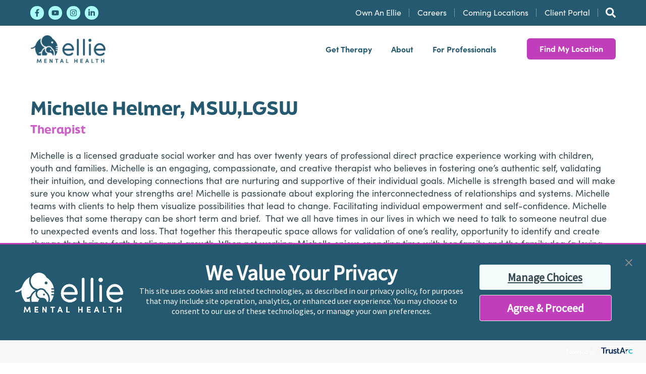

--- FILE ---
content_type: text/html; charset=UTF-8
request_url: https://elliementalhealth.com/team-members/michelle-helmer/
body_size: 13688
content:
<!DOCTYPE html>
<html lang="en-US">
<head >
<meta charset="UTF-8" />
<meta name="viewport" content="width=device-width, initial-scale=1" />
<script type="application/javascript">
window.dataLayer = window.dataLayer || [];
window.gtag = function gtag(){dataLayer.push(arguments);};
window.EllieMarTech={data:{"amplitude_api_key":"361c00e0d80ffab28e7aac71c5ea12d9","amplitude_enable_session_replay":"1","gtm_container_id":"GTM-PH8ZCK5","site_url":"https:\/\/elliementalhealth.com"}};
</script>
<meta name='robots' content='index, follow, max-image-preview:large, max-snippet:-1, max-video-preview:-1' />
	<style>img:is([sizes="auto" i], [sizes^="auto," i]) { contain-intrinsic-size: 3000px 1500px }</style>
	
	<!-- This site is optimized with the Yoast SEO plugin v26.7 - https://yoast.com/wordpress/plugins/seo/ -->
	<title>Michelle Helmer, MSW,LGSW | Ellie Mental Health, PLLP</title>
	<meta name="description" content="Michelle Helmer provides compassionate and personalized care in a judgment-free zone as a MSW,LGSW with the Ellie Mental Health Family." />
	<link rel="canonical" href="https://elliementalhealth.com/team-members/michelle-helmer/" />
	<meta property="og:locale" content="en_US" />
	<meta property="og:type" content="article" />
	<meta property="og:title" content="Michelle Helmer, MSW,LGSW | Ellie Mental Health, PLLP" />
	<meta property="og:description" content="Michelle Helmer provides compassionate and personalized care in a judgment-free zone as a MSW,LGSW with the Ellie Mental Health Family." />
	<meta property="og:url" content="https://elliementalhealth.com/team-members/michelle-helmer/" />
	<meta property="og:site_name" content="Ellie Mental Health, PLLP" />
	<meta property="article:publisher" content="https://www.facebook.com/EllieMentalHealth/" />
	<meta property="article:modified_time" content="2023-08-09T18:15:44+00:00" />
	<meta property="og:image" content="https://elliementalhealth.com/wp-content/uploads/2022/04/Michelle-Helmer-scaled.jpg" />
	<meta property="og:image:width" content="1920" />
	<meta property="og:image:height" content="2560" />
	<meta property="og:image:type" content="image/jpeg" />
	<meta name="twitter:card" content="summary_large_image" />
	<meta name="twitter:site" content="@elliefamily" />
	<meta name="twitter:label1" content="Est. reading time" />
	<meta name="twitter:data1" content="1 minute" />
	<script type="application/ld+json" class="yoast-schema-graph">{"@context":"https://schema.org","@graph":[{"@type":"WebPage","@id":"https://elliementalhealth.com/team-members/michelle-helmer/","url":"https://elliementalhealth.com/team-members/michelle-helmer/","name":"Michelle Helmer, MSW,LGSW | Ellie Mental Health, PLLP","isPartOf":{"@id":"https://elliementalhealth.com/#website"},"primaryImageOfPage":{"@id":"https://elliementalhealth.com/team-members/michelle-helmer/#primaryimage"},"image":{"@id":"https://elliementalhealth.com/team-members/michelle-helmer/#primaryimage"},"thumbnailUrl":"https://elliementalhealth.com/wp-content/uploads/2022/04/Michelle-Helmer-scaled.jpg","datePublished":"2022-04-28T22:21:52+00:00","dateModified":"2023-08-09T18:15:44+00:00","description":"Michelle Helmer provides compassionate and personalized care in a judgment-free zone as a MSW,LGSW with the Ellie Mental Health Family.","breadcrumb":{"@id":"https://elliementalhealth.com/team-members/michelle-helmer/#breadcrumb"},"inLanguage":"en-US","potentialAction":[{"@type":"ReadAction","target":["https://elliementalhealth.com/team-members/michelle-helmer/"]}]},{"@type":"ImageObject","inLanguage":"en-US","@id":"https://elliementalhealth.com/team-members/michelle-helmer/#primaryimage","url":"https://elliementalhealth.com/wp-content/uploads/2022/04/Michelle-Helmer-scaled.jpg","contentUrl":"https://elliementalhealth.com/wp-content/uploads/2022/04/Michelle-Helmer-scaled.jpg","width":1920,"height":2560,"caption":"Michelle Helmer"},{"@type":"BreadcrumbList","@id":"https://elliementalhealth.com/team-members/michelle-helmer/#breadcrumb","itemListElement":[{"@type":"ListItem","position":1,"name":"Home","item":"https://elliementalhealth.com/"},{"@type":"ListItem","position":2,"name":"People","item":"https://elliementalhealth.com/team-members/"},{"@type":"ListItem","position":3,"name":"Michelle Helmer"}]},{"@type":"WebSite","@id":"https://elliementalhealth.com/#website","url":"https://elliementalhealth.com/","name":"Ellie Mental Health, PLLP","description":"Mental Health Services for All","publisher":{"@id":"https://elliementalhealth.com/#organization"},"potentialAction":[{"@type":"SearchAction","target":{"@type":"EntryPoint","urlTemplate":"https://elliementalhealth.com/?s={search_term_string}"},"query-input":{"@type":"PropertyValueSpecification","valueRequired":true,"valueName":"search_term_string"}}],"inLanguage":"en-US"},{"@type":"Organization","@id":"https://elliementalhealth.com/#organization","name":"Ellie Mental Health","url":"https://elliementalhealth.com/","logo":{"@type":"ImageObject","inLanguage":"en-US","@id":"https://elliementalhealth.com/#/schema/logo/image/","url":"https://elliementalhealth.com/wp-content/uploads/2022/04/logo.png","contentUrl":"https://elliementalhealth.com/wp-content/uploads/2022/04/logo.png","width":500,"height":171,"caption":"Ellie Mental Health"},"image":{"@id":"https://elliementalhealth.com/#/schema/logo/image/"},"sameAs":["https://www.facebook.com/EllieMentalHealth/","https://x.com/elliefamily","https://www.youtube.com/channel/UC5OI4kePeJvrMnzA7lTtgoA","https://www.instagram.com/elliementalhealth/?hl=en","https://www.linkedin.com/company/elliementalhealth"]}]}</script>
	<!-- / Yoast SEO plugin. -->


<link rel='dns-prefetch' href='//use.typekit.net' />
<link rel="alternate" type="application/rss+xml" title="Ellie Mental Health, PLLP &raquo; Feed" href="https://elliementalhealth.com/feed/" />
<script type="text/javascript">
/* <![CDATA[ */
window._wpemojiSettings = {"baseUrl":"https:\/\/s.w.org\/images\/core\/emoji\/16.0.1\/72x72\/","ext":".png","svgUrl":"https:\/\/s.w.org\/images\/core\/emoji\/16.0.1\/svg\/","svgExt":".svg","source":{"concatemoji":"https:\/\/elliementalhealth.com\/wp-includes\/js\/wp-emoji-release.min.js?ver=6.8.3"}};
/*! This file is auto-generated */
!function(s,n){var o,i,e;function c(e){try{var t={supportTests:e,timestamp:(new Date).valueOf()};sessionStorage.setItem(o,JSON.stringify(t))}catch(e){}}function p(e,t,n){e.clearRect(0,0,e.canvas.width,e.canvas.height),e.fillText(t,0,0);var t=new Uint32Array(e.getImageData(0,0,e.canvas.width,e.canvas.height).data),a=(e.clearRect(0,0,e.canvas.width,e.canvas.height),e.fillText(n,0,0),new Uint32Array(e.getImageData(0,0,e.canvas.width,e.canvas.height).data));return t.every(function(e,t){return e===a[t]})}function u(e,t){e.clearRect(0,0,e.canvas.width,e.canvas.height),e.fillText(t,0,0);for(var n=e.getImageData(16,16,1,1),a=0;a<n.data.length;a++)if(0!==n.data[a])return!1;return!0}function f(e,t,n,a){switch(t){case"flag":return n(e,"\ud83c\udff3\ufe0f\u200d\u26a7\ufe0f","\ud83c\udff3\ufe0f\u200b\u26a7\ufe0f")?!1:!n(e,"\ud83c\udde8\ud83c\uddf6","\ud83c\udde8\u200b\ud83c\uddf6")&&!n(e,"\ud83c\udff4\udb40\udc67\udb40\udc62\udb40\udc65\udb40\udc6e\udb40\udc67\udb40\udc7f","\ud83c\udff4\u200b\udb40\udc67\u200b\udb40\udc62\u200b\udb40\udc65\u200b\udb40\udc6e\u200b\udb40\udc67\u200b\udb40\udc7f");case"emoji":return!a(e,"\ud83e\udedf")}return!1}function g(e,t,n,a){var r="undefined"!=typeof WorkerGlobalScope&&self instanceof WorkerGlobalScope?new OffscreenCanvas(300,150):s.createElement("canvas"),o=r.getContext("2d",{willReadFrequently:!0}),i=(o.textBaseline="top",o.font="600 32px Arial",{});return e.forEach(function(e){i[e]=t(o,e,n,a)}),i}function t(e){var t=s.createElement("script");t.src=e,t.defer=!0,s.head.appendChild(t)}"undefined"!=typeof Promise&&(o="wpEmojiSettingsSupports",i=["flag","emoji"],n.supports={everything:!0,everythingExceptFlag:!0},e=new Promise(function(e){s.addEventListener("DOMContentLoaded",e,{once:!0})}),new Promise(function(t){var n=function(){try{var e=JSON.parse(sessionStorage.getItem(o));if("object"==typeof e&&"number"==typeof e.timestamp&&(new Date).valueOf()<e.timestamp+604800&&"object"==typeof e.supportTests)return e.supportTests}catch(e){}return null}();if(!n){if("undefined"!=typeof Worker&&"undefined"!=typeof OffscreenCanvas&&"undefined"!=typeof URL&&URL.createObjectURL&&"undefined"!=typeof Blob)try{var e="postMessage("+g.toString()+"("+[JSON.stringify(i),f.toString(),p.toString(),u.toString()].join(",")+"));",a=new Blob([e],{type:"text/javascript"}),r=new Worker(URL.createObjectURL(a),{name:"wpTestEmojiSupports"});return void(r.onmessage=function(e){c(n=e.data),r.terminate(),t(n)})}catch(e){}c(n=g(i,f,p,u))}t(n)}).then(function(e){for(var t in e)n.supports[t]=e[t],n.supports.everything=n.supports.everything&&n.supports[t],"flag"!==t&&(n.supports.everythingExceptFlag=n.supports.everythingExceptFlag&&n.supports[t]);n.supports.everythingExceptFlag=n.supports.everythingExceptFlag&&!n.supports.flag,n.DOMReady=!1,n.readyCallback=function(){n.DOMReady=!0}}).then(function(){return e}).then(function(){var e;n.supports.everything||(n.readyCallback(),(e=n.source||{}).concatemoji?t(e.concatemoji):e.wpemoji&&e.twemoji&&(t(e.twemoji),t(e.wpemoji)))}))}((window,document),window._wpemojiSettings);
/* ]]> */
</script>
<link rel='stylesheet' id='genesis-blocks-style-css-css' href='https://elliementalhealth.com/wp-content/plugins/genesis-blocks/dist/style-blocks.build.css?ver=1765019058' type='text/css' media='all' />
<link rel='stylesheet' id='ellie-css' href='https://elliementalhealth.com/wp-content/themes/ellie/style.css?ver=1763676294' type='text/css' media='all' />
<style id='wp-emoji-styles-inline-css' type='text/css'>

	img.wp-smiley, img.emoji {
		display: inline !important;
		border: none !important;
		box-shadow: none !important;
		height: 1em !important;
		width: 1em !important;
		margin: 0 0.07em !important;
		vertical-align: -0.1em !important;
		background: none !important;
		padding: 0 !important;
	}
</style>
<link rel='stylesheet' id='wp-block-library-css' href='https://elliementalhealth.com/wp-includes/css/dist/block-library/style.min.css?ver=6.8.3' type='text/css' media='all' />
<style id='classic-theme-styles-inline-css' type='text/css'>
/*! This file is auto-generated */
.wp-block-button__link{color:#fff;background-color:#32373c;border-radius:9999px;box-shadow:none;text-decoration:none;padding:calc(.667em + 2px) calc(1.333em + 2px);font-size:1.125em}.wp-block-file__button{background:#32373c;color:#fff;text-decoration:none}
</style>
<link rel='stylesheet' id='pcp_swiper-css' href='https://elliementalhealth.com/wp-content/plugins/smart-post-show-pro/public/assets/css/swiper-bundle.min.css?ver=3.2.1' type='text/css' media='all' />
<link rel='stylesheet' id='pcp-likes-css' href='https://elliementalhealth.com/wp-content/plugins/smart-post-show-pro/public/assets/css/pcp-likes-public.min.css?ver=3.2.1' type='text/css' media='all' />
<style id='sp-smart-post-global-root-inline-css' type='text/css'>
:root { --sp-smart-font-size-heading-1: 44px;  --sp-smart-font-size-heading-2: 32px;  --sp-smart-font-size-heading-3: 24px;  --sp-smart-font-size-heading-4: 22px;  --sp-smart-font-size-heading-5: 20px;  --sp-smart-font-size-heading-6: 18px;  --sp-smart-font-size-body-1: 18px;  --sp-smart-font-size-body-2: 16px;  --sp-smart-font-size-body-3: 14px;  --sp-smart-font-size-body-4: 12px;  --sp-smart-font-size-button-1: 18px;  --sp-smart-font-size-button-2: 16px;}:root{  --sp-smart-breakpoint-tablet: 1023px; --sp-smart-breakpoint-mobile: 767px; --smart-post-light-text: #FAFAFA; --smart-post-background: #FFFFFF; --smart-post-primary-light: #EBEBEB; --smart-post-primary: #999999; --smart-post-primary-dark: #1D1D1D; --smart-post-secondary: #0054FB; --smart-post-dark-2-text: #3E3E3E; --smart-post-dark-text: #0A0A0A; --smart-post-black: #000000;} :root {  --smart-post-shadow-subtle-1dp: 0px 1px 2px 0px rgba(0, 0, 0, 0.12); --smart-post-shadow-light-2dp: 0px 2px 4px 0px rgba(0, 0, 0, 0.14); --smart-post-shadow-medium-4dp: 0px 4px 6px 0px rgba(0, 0, 0, 0.16); --smart-post-shadow-strong-8dp: 0px 8px 18px 0px rgba(0, 0, 0, 0.18); --smart-post-shadow-deep-12dp: 0px 12px 17px 0px rgba(0, 0, 0, 0.20);  --smart-post-shadow-sharp-4dp: 4px 4px 0px 0px rgba(0, 0, 0, 0.25);}
</style>
<link rel='stylesheet' id='sp_smart_post_blocks_social_icons_style-css' href='https://elliementalhealth.com/wp-content/plugins/smart-post-show-pro/blocks/assets/css/icons.min.css?ver=3.2.1' type='text/css' media='all' />
<link rel='stylesheet' id='sp_smart_post_blocks_css-css' href='https://elliementalhealth.com/wp-content/plugins/smart-post-show-pro/blocks/build/editor/style-index.css?ver=3.2.1' type='text/css' media='all' />
<style id='global-styles-inline-css' type='text/css'>
:root{--wp--preset--aspect-ratio--square: 1;--wp--preset--aspect-ratio--4-3: 4/3;--wp--preset--aspect-ratio--3-4: 3/4;--wp--preset--aspect-ratio--3-2: 3/2;--wp--preset--aspect-ratio--2-3: 2/3;--wp--preset--aspect-ratio--16-9: 16/9;--wp--preset--aspect-ratio--9-16: 9/16;--wp--preset--color--black: #364952;--wp--preset--color--cyan-bluish-gray: #abb8c3;--wp--preset--color--white: #FFFFFF;--wp--preset--color--pale-pink: #f78da7;--wp--preset--color--vivid-red: #cf2e2e;--wp--preset--color--luminous-vivid-orange: #ff6900;--wp--preset--color--luminous-vivid-amber: #fcb900;--wp--preset--color--light-green-cyan: #7bdcb5;--wp--preset--color--vivid-green-cyan: #00d084;--wp--preset--color--pale-cyan-blue: #8ed1fc;--wp--preset--color--vivid-cyan-blue: #0693e3;--wp--preset--color--vivid-purple: #9b51e0;--wp--preset--color--accent-1: #245970;--wp--preset--color--accent-2: #0fe0d9;--wp--preset--color--accent-3: #ced92b;--wp--preset--color--accent-4: #cc61c7;--wp--preset--color--accent-5: #ff6352;--wp--preset--color--accent-6: #a9fff8;--wp--preset--color--accent-7: #327d9b;--wp--preset--color--grey: #F5FCFC;--wp--preset--color--off-white: #FAFCFD;--wp--preset--gradient--vivid-cyan-blue-to-vivid-purple: linear-gradient(135deg,rgba(6,147,227,1) 0%,rgb(155,81,224) 100%);--wp--preset--gradient--light-green-cyan-to-vivid-green-cyan: linear-gradient(135deg,rgb(122,220,180) 0%,rgb(0,208,130) 100%);--wp--preset--gradient--luminous-vivid-amber-to-luminous-vivid-orange: linear-gradient(135deg,rgba(252,185,0,1) 0%,rgba(255,105,0,1) 100%);--wp--preset--gradient--luminous-vivid-orange-to-vivid-red: linear-gradient(135deg,rgba(255,105,0,1) 0%,rgb(207,46,46) 100%);--wp--preset--gradient--very-light-gray-to-cyan-bluish-gray: linear-gradient(135deg,rgb(238,238,238) 0%,rgb(169,184,195) 100%);--wp--preset--gradient--cool-to-warm-spectrum: linear-gradient(135deg,rgb(74,234,220) 0%,rgb(151,120,209) 20%,rgb(207,42,186) 40%,rgb(238,44,130) 60%,rgb(251,105,98) 80%,rgb(254,248,76) 100%);--wp--preset--gradient--blush-light-purple: linear-gradient(135deg,rgb(255,206,236) 0%,rgb(152,150,240) 100%);--wp--preset--gradient--blush-bordeaux: linear-gradient(135deg,rgb(254,205,165) 0%,rgb(254,45,45) 50%,rgb(107,0,62) 100%);--wp--preset--gradient--luminous-dusk: linear-gradient(135deg,rgb(255,203,112) 0%,rgb(199,81,192) 50%,rgb(65,88,208) 100%);--wp--preset--gradient--pale-ocean: linear-gradient(135deg,rgb(255,245,203) 0%,rgb(182,227,212) 50%,rgb(51,167,181) 100%);--wp--preset--gradient--electric-grass: linear-gradient(135deg,rgb(202,248,128) 0%,rgb(113,206,126) 100%);--wp--preset--gradient--midnight: linear-gradient(135deg,rgb(2,3,129) 0%,rgb(40,116,252) 100%);--wp--preset--font-size--small: 16px;--wp--preset--font-size--medium: 20px;--wp--preset--font-size--large: 22px;--wp--preset--font-size--x-large: 42px;--wp--preset--font-size--regular: 18px;--wp--preset--font-size--h-1: 65px;--wp--preset--font-size--h-2: 36px;--wp--preset--font-size--h-3: 24px;--wp--preset--spacing--20: 0.44rem;--wp--preset--spacing--30: 0.67rem;--wp--preset--spacing--40: 1rem;--wp--preset--spacing--50: 1.5rem;--wp--preset--spacing--60: 2.25rem;--wp--preset--spacing--70: 3.38rem;--wp--preset--spacing--80: 5.06rem;--wp--preset--shadow--natural: 6px 6px 9px rgba(0, 0, 0, 0.2);--wp--preset--shadow--deep: 12px 12px 50px rgba(0, 0, 0, 0.4);--wp--preset--shadow--sharp: 6px 6px 0px rgba(0, 0, 0, 0.2);--wp--preset--shadow--outlined: 6px 6px 0px -3px rgba(255, 255, 255, 1), 6px 6px rgba(0, 0, 0, 1);--wp--preset--shadow--crisp: 6px 6px 0px rgba(0, 0, 0, 1);}:where(.is-layout-flex){gap: 0.5em;}:where(.is-layout-grid){gap: 0.5em;}body .is-layout-flex{display: flex;}.is-layout-flex{flex-wrap: wrap;align-items: center;}.is-layout-flex > :is(*, div){margin: 0;}body .is-layout-grid{display: grid;}.is-layout-grid > :is(*, div){margin: 0;}:where(.wp-block-columns.is-layout-flex){gap: 2em;}:where(.wp-block-columns.is-layout-grid){gap: 2em;}:where(.wp-block-post-template.is-layout-flex){gap: 1.25em;}:where(.wp-block-post-template.is-layout-grid){gap: 1.25em;}.has-black-color{color: var(--wp--preset--color--black) !important;}.has-cyan-bluish-gray-color{color: var(--wp--preset--color--cyan-bluish-gray) !important;}.has-white-color{color: var(--wp--preset--color--white) !important;}.has-pale-pink-color{color: var(--wp--preset--color--pale-pink) !important;}.has-vivid-red-color{color: var(--wp--preset--color--vivid-red) !important;}.has-luminous-vivid-orange-color{color: var(--wp--preset--color--luminous-vivid-orange) !important;}.has-luminous-vivid-amber-color{color: var(--wp--preset--color--luminous-vivid-amber) !important;}.has-light-green-cyan-color{color: var(--wp--preset--color--light-green-cyan) !important;}.has-vivid-green-cyan-color{color: var(--wp--preset--color--vivid-green-cyan) !important;}.has-pale-cyan-blue-color{color: var(--wp--preset--color--pale-cyan-blue) !important;}.has-vivid-cyan-blue-color{color: var(--wp--preset--color--vivid-cyan-blue) !important;}.has-vivid-purple-color{color: var(--wp--preset--color--vivid-purple) !important;}.has-black-background-color{background-color: var(--wp--preset--color--black) !important;}.has-cyan-bluish-gray-background-color{background-color: var(--wp--preset--color--cyan-bluish-gray) !important;}.has-white-background-color{background-color: var(--wp--preset--color--white) !important;}.has-pale-pink-background-color{background-color: var(--wp--preset--color--pale-pink) !important;}.has-vivid-red-background-color{background-color: var(--wp--preset--color--vivid-red) !important;}.has-luminous-vivid-orange-background-color{background-color: var(--wp--preset--color--luminous-vivid-orange) !important;}.has-luminous-vivid-amber-background-color{background-color: var(--wp--preset--color--luminous-vivid-amber) !important;}.has-light-green-cyan-background-color{background-color: var(--wp--preset--color--light-green-cyan) !important;}.has-vivid-green-cyan-background-color{background-color: var(--wp--preset--color--vivid-green-cyan) !important;}.has-pale-cyan-blue-background-color{background-color: var(--wp--preset--color--pale-cyan-blue) !important;}.has-vivid-cyan-blue-background-color{background-color: var(--wp--preset--color--vivid-cyan-blue) !important;}.has-vivid-purple-background-color{background-color: var(--wp--preset--color--vivid-purple) !important;}.has-black-border-color{border-color: var(--wp--preset--color--black) !important;}.has-cyan-bluish-gray-border-color{border-color: var(--wp--preset--color--cyan-bluish-gray) !important;}.has-white-border-color{border-color: var(--wp--preset--color--white) !important;}.has-pale-pink-border-color{border-color: var(--wp--preset--color--pale-pink) !important;}.has-vivid-red-border-color{border-color: var(--wp--preset--color--vivid-red) !important;}.has-luminous-vivid-orange-border-color{border-color: var(--wp--preset--color--luminous-vivid-orange) !important;}.has-luminous-vivid-amber-border-color{border-color: var(--wp--preset--color--luminous-vivid-amber) !important;}.has-light-green-cyan-border-color{border-color: var(--wp--preset--color--light-green-cyan) !important;}.has-vivid-green-cyan-border-color{border-color: var(--wp--preset--color--vivid-green-cyan) !important;}.has-pale-cyan-blue-border-color{border-color: var(--wp--preset--color--pale-cyan-blue) !important;}.has-vivid-cyan-blue-border-color{border-color: var(--wp--preset--color--vivid-cyan-blue) !important;}.has-vivid-purple-border-color{border-color: var(--wp--preset--color--vivid-purple) !important;}.has-vivid-cyan-blue-to-vivid-purple-gradient-background{background: var(--wp--preset--gradient--vivid-cyan-blue-to-vivid-purple) !important;}.has-light-green-cyan-to-vivid-green-cyan-gradient-background{background: var(--wp--preset--gradient--light-green-cyan-to-vivid-green-cyan) !important;}.has-luminous-vivid-amber-to-luminous-vivid-orange-gradient-background{background: var(--wp--preset--gradient--luminous-vivid-amber-to-luminous-vivid-orange) !important;}.has-luminous-vivid-orange-to-vivid-red-gradient-background{background: var(--wp--preset--gradient--luminous-vivid-orange-to-vivid-red) !important;}.has-very-light-gray-to-cyan-bluish-gray-gradient-background{background: var(--wp--preset--gradient--very-light-gray-to-cyan-bluish-gray) !important;}.has-cool-to-warm-spectrum-gradient-background{background: var(--wp--preset--gradient--cool-to-warm-spectrum) !important;}.has-blush-light-purple-gradient-background{background: var(--wp--preset--gradient--blush-light-purple) !important;}.has-blush-bordeaux-gradient-background{background: var(--wp--preset--gradient--blush-bordeaux) !important;}.has-luminous-dusk-gradient-background{background: var(--wp--preset--gradient--luminous-dusk) !important;}.has-pale-ocean-gradient-background{background: var(--wp--preset--gradient--pale-ocean) !important;}.has-electric-grass-gradient-background{background: var(--wp--preset--gradient--electric-grass) !important;}.has-midnight-gradient-background{background: var(--wp--preset--gradient--midnight) !important;}.has-small-font-size{font-size: var(--wp--preset--font-size--small) !important;}.has-medium-font-size{font-size: var(--wp--preset--font-size--medium) !important;}.has-large-font-size{font-size: var(--wp--preset--font-size--large) !important;}.has-x-large-font-size{font-size: var(--wp--preset--font-size--x-large) !important;}
:where(.wp-block-post-template.is-layout-flex){gap: 1.25em;}:where(.wp-block-post-template.is-layout-grid){gap: 1.25em;}
:where(.wp-block-columns.is-layout-flex){gap: 2em;}:where(.wp-block-columns.is-layout-grid){gap: 2em;}
:root :where(.wp-block-pullquote){font-size: 1.5em;line-height: 1.6;}
</style>
<link rel='stylesheet' id='ellie-martech-css' href='https://elliementalhealth.com/wp-content/plugins/ellie-martech/public/css/ellie-martech-public.css?ver=1.0.0' type='text/css' media='all' />
<link rel='stylesheet' id='wppopups-base-css' href='https://elliementalhealth.com/wp-content/plugins/wp-popups-lite/src/assets/css/wppopups-base.css?ver=2.2.0.3' type='text/css' media='all' />
<link rel='stylesheet' id='featherlight-css-css' href='https://elliementalhealth.com/wp-content/themes/ellie/assets/css/featherlight.css?ver=6.8.3' type='text/css' media='all' />
<link rel='stylesheet' id='featherlight-gallery-css-css' href='https://elliementalhealth.com/wp-content/themes/ellie/assets/css/featherlight.gallery.css?ver=6.8.3' type='text/css' media='all' />
<link rel='stylesheet' id='theme-fonts-css' href='https://use.typekit.net/wmb3ayh.css?ver=6.8.3' type='text/css' media='all' />
<link rel='stylesheet' id='searchwp-forms-css' href='https://elliementalhealth.com/wp-content/plugins/searchwp/assets/css/frontend/search-forms.min.css?ver=4.5.6' type='text/css' media='all' />
<script type="text/javascript" src="https://elliementalhealth.com/wp-includes/js/jquery/jquery.min.js?ver=3.7.1" id="jquery-core-js"></script>
<script type="text/javascript" src="https://elliementalhealth.com/wp-includes/js/jquery/jquery-migrate.min.js?ver=3.4.1" id="jquery-migrate-js"></script>
<script type="text/javascript" src="https://elliementalhealth.com/wp-content/plugins/ellie-martech/public/js/ellie-martech-public.js?ver=1753484090" id="ellie-martech-js"></script>
<script type="text/javascript" src="https://elliementalhealth.com/wp-content/plugins/ellie-martech/public/js/ellie-martech-gtm.js?ver=1752262297" id="ellie-martech_gtm-js"></script>
<script type="text/javascript" src="https://elliementalhealth.com/wp-content/plugins/ellie-martech/public/js/ellie-martech-params.js?ver=1752262297" id="ellie-martech_params-js"></script>
<script type="text/javascript" src="https://elliementalhealth.com/wp-content/plugins/ellie-martech/public/amplitude/../js/ellie-martech-amplitude.js?ver=1753484090" id="ellie-martech_amplitude-js"></script>
<script type="text/javascript" src="https://elliementalhealth.com/wp-content/plugins/ellie-martech/public/trustarc/../js/ellie-martech-trustarc.js?ver=1752262297" id="ellie-martech_trustarc-js"></script>
<link rel="https://api.w.org/" href="https://elliementalhealth.com/wp-json/" /><link rel="alternate" title="JSON" type="application/json" href="https://elliementalhealth.com/wp-json/wp/v2/people/643" /><link rel="EditURI" type="application/rsd+xml" title="RSD" href="https://elliementalhealth.com/xmlrpc.php?rsd" />
<link rel='shortlink' href='https://elliementalhealth.com/?p=643' />
<link rel="alternate" title="oEmbed (JSON)" type="application/json+oembed" href="https://elliementalhealth.com/wp-json/oembed/1.0/embed?url=https%3A%2F%2Felliementalhealth.com%2Fteam-members%2Fmichelle-helmer%2F" />
<link rel="alternate" title="oEmbed (XML)" type="text/xml+oembed" href="https://elliementalhealth.com/wp-json/oembed/1.0/embed?url=https%3A%2F%2Felliementalhealth.com%2Fteam-members%2Fmichelle-helmer%2F&#038;format=xml" />
 
	<link rel="preload" href="/wp-content/themes/ellie/assets/fonts/Cambon-BoldItalic.otf" as="font" crossorigin>
<style>

/* latin */
 @font-face {
    font-family: 'Cambon';
    font-style: italic;
    font-weight: bold;
    src:  url('/wp-content/themes/ellie/assets/fonts/Cambon-BoldItalic.otf') format('opentype');
    }


</style>
    <link rel="pingback" href="https://elliementalhealth.com/xmlrpc.php" />
<script src="https://cdn.amplitude.com/script/361c00e0d80ffab28e7aac71c5ea12d9.experiment.js"></script><!-- Meta Pixel Code -->
<script>
!function(f,b,e,v,n,t,s)
{if(f.fbq)return;n=f.fbq=function(){n.callMethod?
n.callMethod.apply(n,arguments):n.queue.push(arguments)};
if(!f._fbq)f._fbq=n;n.push=n;n.loaded=!0;n.version='2.0';
n.queue=[];t=b.createElement(e);t.async=!0;
t.src=v;s=b.getElementsByTagName(e)[0];
s.parentNode.insertBefore(t,s)}(window, document,'script',
'https://connect.facebook.net/en_US/fbevents.js');
fbq('init', '1626519761054855');
fbq('track', 'PageView');
</script>
<noscript><img height="1" width="1" style="display:none"
src="https://www.facebook.com/tr?id=1626519761054855&ev=PageView&noscript=1"
/></noscript>
<!-- End Meta Pixel Code -->

<meta name="facebook-domain-verification" content="ywvzb24fcsp5t1n3ity0b65mxeqcpv" />
<meta name="p:domain_verify" content="0a41b86d9378b0efbe650619d99b3aff"/>
<meta name="google-site-verification" content="3dMVyuTSde0w_AyjEbsU0dT1tMZiflnSGmOnz1cg32Q" />
<!-- Pinterest tag -->
<meta name="p:domain_verify" content="0a41b86d9378b0efbe650619d99b3aff"/>
<!-- MaxAccess Accessibility Code -->
<script id="oada_ma_toolbar_script">var oada_ma_license_key="t01Zpx0R47EIUVLmXjS4zyCQhbzFWl4HdzZ6CpjyCUl70StDgD";var oada_ma_license_url="https://api.maxaccess.io/scripts/toolbar/t01Zpx0R47EIUVLmXjS4zyCQhbzFWl4HdzZ6CpjyCUl70StDgD";(function(s,o,g){a=s.createElement(o),m=s.getElementsByTagName(o)[0];a.src=g;a.setAttribute("async","");a.setAttribute("type","text/javascript");a.setAttribute("crossorigin","anonymous");m.parentNode.insertBefore(a,m)})(document,"script",oada_ma_license_url+oada_ma_license_key);</script>
<!-- End of MaxAccess Accessibility Code -->
<link rel="icon" href="https://elliementalhealth.com/wp-content/uploads/2023/09/cropped-elliefavicon-32x32.png" sizes="32x32" />
<link rel="icon" href="https://elliementalhealth.com/wp-content/uploads/2023/09/cropped-elliefavicon-192x192.png" sizes="192x192" />
<link rel="apple-touch-icon" href="https://elliementalhealth.com/wp-content/uploads/2023/09/cropped-elliefavicon-180x180.png" />
<meta name="msapplication-TileImage" content="https://elliementalhealth.com/wp-content/uploads/2023/09/cropped-elliefavicon-270x270.png" />
		<style type="text/css" id="wp-custom-css">
			.steps a:link{
	color: white !important;
}
.steps a:hover{
	color: #ededed !important;
}
.ellie-leadership .people-block {
  margin: 48px auto;
}

.people-block .post-container {
  gap: 74px;
  justify-content: left;
}

.ellie-leadership .people-block .post-container .people.entry {
  width: calc(33.33% - 32px);
}

.ellie-leadership .people-block .post-container a {
  -webkit-transition: all 0.4s;
  -moz-transition: all 0.4s;
  -ms-transition: all 0.4s;
  -o-transition: all 0.4s;
  transition: all 0.4s;
  position: relative;
  top: 0;
}

.site-inner .wp-block-group.home-header {
    background-image: unset;
}
.home-header h1 em {
    font-family: Cambon;
}
.narrow.banner h2 em {
    font-family: Cambon;
    font-size: 40px;
    color: #A5F6FA;
}
/* .home-header .wp-block-image.size-full img {
    position: absolute;
    top: 102px;
    right: -6px;
    height: 100%;
    width: auto;
} */
@media (max-width: 1024px) {
	.home-header p {
    width: 51%;
}
.home-header .head-2 {
    width: 70%;
}
}

@media (max-width: 874px) {
.home-header .head-2 {
    width: 90%;
}
    .home-header p {
        width: 60%;
    }
}

@media (max-width: 480px) {
    .home-header p {
        width: unset;
    }
}		</style>
		</head>
<body class="wp-singular people-template-default single single-people postid-643 wp-custom-logo wp-theme-genesis wp-child-theme-ellie header-full-width full-width-content genesis-breadcrumbs-hidden genesis-footer-widgets-visible">
<!-- Google Tag Manager (noscript) -->
<noscript><iframe src="https://www.googletagmanager.com/ns.html?id=GTM-PH8ZCK5"
height="0" width="0" style="display:none;visibility:hidden"></iframe></noscript>
<!-- End Google Tag Manager (noscript) --><div class="site-container"><ul class="genesis-skip-link"><li><a href="#genesis-nav-primary" class="screen-reader-shortcut"> Skip to primary navigation</a></li><li><a href="#main-content" class="screen-reader-shortcut"> Skip to main content</a></li><li><a href="#genesis-footer-widgets" class="screen-reader-shortcut"> Skip to footer</a></li></ul><div class="header"><div class="search-box"><div class="wrap"><button class="search-toggle" aria-label="Search" aria-pressed="false"><span>Search Close</span></button><form class="search-form" method="get" action="https://elliementalhealth.com/" role="search"><label class="search-form-label screen-reader-text" for="searchform-1">What can we help you find?</label><input class="search-form-input" type="search" name="s" id="searchform-1" placeholder="What can we help you find?"><input class="search-form-submit" type="submit" value="Search"><meta content="https://elliementalhealth.com/?s={s}"></form></div></div><div class="before-header"><div class="wrap"><nav class="nav-social-menu"><ul id="menu-social-menu" class="menu genesis-nav-menu social js-superfish"><li id="menu-item-100" class="menu-item menu-item-has-icon"><a target="_blank" href="https://www.facebook.com/EllieMentalHealth/"><span ><svg alt="Facebook icon" class="svg-icon" width="20" height="20"  role="img" focusable="false" xmlns="http://www.w3.org/2000/svg" viewBox="0 0 320 512"><path d="M279.14 288l14.22-92.66h-88.91v-60.13c0-25.35 12.42-50.06 52.24-50.06h40.42V6.26S260.43 0 225.36 0c-73.22 0-121.08 44.38-121.08 124.72v70.62H22.89V288h81.39v224h100.17V288z"/></svg><span class="menu-item-text hide-label ">Facebook</span></span></a></li>
<li id="menu-item-789" class="menu-item menu-item-has-icon"><a target="_blank" href="https://www.youtube.com/channel/UC5OI4kePeJvrMnzA7lTtgoA"><span ><svg alt="YouTube icon" class="svg-icon" width="20" height="20"  role="img" focusable="false" xmlns="http://www.w3.org/2000/svg" viewBox="0 0 576 512"><path d="M549.655 124.083c-6.281-23.65-24.787-42.276-48.284-48.597C458.781 64 288 64 288 64S117.22 64 74.629 75.486c-23.497 6.322-42.003 24.947-48.284 48.597-11.412 42.867-11.412 132.305-11.412 132.305s0 89.438 11.412 132.305c6.281 23.65 24.787 41.5 48.284 47.821C117.22 448 288 448 288 448s170.78 0 213.371-11.486c23.497-6.321 42.003-24.171 48.284-47.821 11.412-42.867 11.412-132.305 11.412-132.305s0-89.438-11.412-132.305zm-317.51 213.508V175.185l142.739 81.205-142.739 81.201z"/></svg><span class="menu-item-text hide-label ">YouTube</span></span></a></li>
<li id="menu-item-101" class="menu-item menu-item-has-icon"><a target="_blank" href="https://www.instagram.com/elliementalhealth/?hl=en"><span ><svg alt="Instagram icon" class="svg-icon" width="20" height="20"  role="img" focusable="false" xmlns="http://www.w3.org/2000/svg" viewBox="0 0 448 512"><path d="M224.1 141c-63.6 0-114.9 51.3-114.9 114.9s51.3 114.9 114.9 114.9S339 319.5 339 255.9 287.7 141 224.1 141zm0 189.6c-41.1 0-74.7-33.5-74.7-74.7s33.5-74.7 74.7-74.7 74.7 33.5 74.7 74.7-33.6 74.7-74.7 74.7zm146.4-194.3c0 14.9-12 26.8-26.8 26.8-14.9 0-26.8-12-26.8-26.8s12-26.8 26.8-26.8 26.8 12 26.8 26.8zm76.1 27.2c-1.7-35.9-9.9-67.7-36.2-93.9-26.2-26.2-58-34.4-93.9-36.2-37-2.1-147.9-2.1-184.9 0-35.8 1.7-67.6 9.9-93.9 36.1s-34.4 58-36.2 93.9c-2.1 37-2.1 147.9 0 184.9 1.7 35.9 9.9 67.7 36.2 93.9s58 34.4 93.9 36.2c37 2.1 147.9 2.1 184.9 0 35.9-1.7 67.7-9.9 93.9-36.2 26.2-26.2 34.4-58 36.2-93.9 2.1-37 2.1-147.8 0-184.8zM398.8 388c-7.8 19.6-22.9 34.7-42.6 42.6-29.5 11.7-99.5 9-132.1 9s-102.7 2.6-132.1-9c-19.6-7.8-34.7-22.9-42.6-42.6-11.7-29.5-9-99.5-9-132.1s-2.6-102.7 9-132.1c7.8-19.6 22.9-34.7 42.6-42.6 29.5-11.7 99.5-9 132.1-9s102.7-2.6 132.1 9c19.6 7.8 34.7 22.9 42.6 42.6 11.7 29.5 9 99.5 9 132.1s2.7 102.7-9 132.1z"/></svg><span class="menu-item-text hide-label ">Instagram</span></span></a></li>
<li id="menu-item-790" class="menu-item menu-item-has-icon"><a target="_blank" href="https://www.linkedin.com/company/elliementalhealth"><span ><svg alt="LinkedIn icon" class="svg-icon" width="20" height="20"  role="img" focusable="false" xmlns="http://www.w3.org/2000/svg" viewBox="0 0 448 512"><path d="M100.28 448H7.4V148.9h92.88zM53.79 108.1C24.09 108.1 0 83.5 0 53.8a53.79 53.79 0 0 1 107.58 0c0 29.7-24.1 54.3-53.79 54.3zM447.9 448h-92.68V302.4c0-34.7-.7-79.2-48.29-79.2-48.29 0-55.69 37.7-55.69 76.7V448h-92.78V148.9h89.08v40.8h1.3c12.4-23.5 42.69-48.3 87.88-48.3 94 0 111.28 61.9 111.28 142.3V448z"/></svg><span class="menu-item-text hide-label ">LinkedIn</span></span></a></li>
</ul></nav><nav class="nav-utilities-menu"><ul id="menu-utilities-menu" class="menu genesis-nav-menu utilities js-superfish"><li id="menu-item-10814" class="own_an_ellie menu-item"><a href="https://elliementalhealth.com/own-an-ellie/"><span >Own An Ellie</span></a></li>
<li id="menu-item-4362" class="menu-item menu-item-has-children"><a target="_blank" href="#"><span >Careers</span></a>
<ul class="sub-menu">
	<li id="menu-item-22377" class="careers_dropdown menu-item"><a target="_blank" href="https://www.nystromcounseling.com/employment-opportunities/"><span >Careers With Ellie Mn Clinics</span></a></li>
	<li id="menu-item-22376" class="careers_dropdown menu-item"><a target="_blank" href="https://ellie-careers.careerplug.com/jobs"><span >All Other Career Opportunities</span></a></li>
</ul>
</li>
<li id="menu-item-5188" class="menu-item"><a href="https://elliementalhealth.com/locations-coming-soon/"><span >Coming Locations</span></a></li>
<li id="menu-item-11953" class="menu-item"><a href="https://elliementalhealth.com/client-portals/"><span >Client Portal</span></a></li>
<li id="menu-item-11957" class="search menu-item menu-item-has-icon"><a href="#"><span ><svg alt="Search icon" class="svg-icon" width="20" height="20"  role="img" focusable="false" xmlns="http://www.w3.org/2000/svg" viewBox="0 0 512 512"><path d="M505 442.7L405.3 343c-4.5-4.5-10.6-7-17-7H372c27.6-35.3 44-79.7 44-128C416 93.1 322.9 0 208 0S0 93.1 0 208s93.1 208 208 208c48.3 0 92.7-16.4 128-44v16.3c0 6.4 2.5 12.5 7 17l99.7 99.7c9.4 9.4 24.6 9.4 33.9 0l28.3-28.3c9.4-9.4 9.4-24.6.1-34zM208 336c-70.7 0-128-57.2-128-128 0-70.7 57.2-128 128-128 70.7 0 128 57.2 128 128 0 70.7-57.2 128-128 128z"/></svg><span class="menu-item-text hide-label ">Search</span></span></a></li>
</ul></nav></div></div><header class="site-header"><div class="wrap"><button class="menu-toggle" aria-label="Menu" aria-pressed="false"><span>Menu</span></button><div class="main-menu"><nav class="nav-primary" aria-label="Main" id="genesis-nav-primary"><ul id="menu-main-menu" class="menu genesis-nav-menu menu-primary js-superfish"><li id="menu-item-65" class="menu-item"><a href="https://elliementalhealth.com/new-clients/"><span >Get Therapy</span></a></li>
<li id="menu-item-80" class="menu-item menu-item-has-children"><a href="https://elliementalhealth.com/about/"><span >About</span></a><button class="sub-menu-toggle" aria-label="Submenu" aria-pressed="false"><span>Submenu</span></button>
<ul class="sub-menu">
	<li id="menu-item-88" class="menu-item"><a href="https://elliementalhealth.com/about/"><span >About the Ellie Difference</span></a></li>
	<li id="menu-item-16786" class="menu-item"><a href="https://elliementalhealth.com/ellie-leadership/"><span >Ellie Leadership</span></a></li>
	<li id="menu-item-1925" class="menu-item"><a href="https://elliementalhealth.com/ellie-news/"><span >Ellie in the News</span></a></li>
	<li id="menu-item-6746" class="menu-item"><a href="https://elliementalhealth.com/creative/"><span >Ellie Creative</span></a></li>
</ul>
</li>
<li id="menu-item-4325" class="menu-item menu-item-has-children"><a href="https://elliementalhealth.com/professionals/"><span >For Professionals</span></a><button class="sub-menu-toggle" aria-label="Submenu" aria-pressed="false"><span>Submenu</span></button>
<ul class="sub-menu">
	<li id="menu-item-6233" class="menu-item"><a href="https://elliementalhealth.com/own-an-ellie/"><span >Own An Ellie</span></a></li>
	<li id="menu-item-17548" class="menu-item"><a href="https://elliementalhealth.com/mental-health-therapist-ceus/"><span >CEU Trainings</span></a></li>
	<li id="menu-item-4540" class="menu-item"><a href="https://elliementalhealth.com/services/partnerships/"><span >Partnerships</span></a></li>
	<li id="menu-item-5662" class="menu-item"><a href="https://elliementalhealth.com/services/mn-community-based-services/"><span >MN CBS Referrals</span></a></li>
</ul>
</li>
<li id="menu-item-2632" class="menu-item-has-button menu-item"><a href="https://elliementalhealth.com/locations/"><span >Find My Location</span></a></li>
</ul></nav><nav class="nav-utilities-menu"><ul id="menu-utilities-menu-1" class="menu genesis-nav-menu utilities js-superfish"><li class="own_an_ellie menu-item"><a href="https://elliementalhealth.com/own-an-ellie/"><span >Own An Ellie</span></a></li>
<li class="menu-item menu-item-has-children"><a target="_blank" href="#"><span >Careers</span></a>
<ul class="sub-menu">
	<li class="careers_dropdown menu-item"><a target="_blank" href="https://www.nystromcounseling.com/employment-opportunities/"><span >Careers With Ellie Mn Clinics</span></a></li>
	<li class="careers_dropdown menu-item"><a target="_blank" href="https://ellie-careers.careerplug.com/jobs"><span >All Other Career Opportunities</span></a></li>
</ul>
</li>
<li class="menu-item"><a href="https://elliementalhealth.com/locations-coming-soon/"><span >Coming Locations</span></a></li>
<li class="menu-item"><a href="https://elliementalhealth.com/client-portals/"><span >Client Portal</span></a></li>
<li class="search menu-item menu-item-has-icon"><a href="#"><span ><svg alt="Search icon" class="svg-icon" width="20" height="20"  role="img" focusable="false" xmlns="http://www.w3.org/2000/svg" viewBox="0 0 512 512"><path d="M505 442.7L405.3 343c-4.5-4.5-10.6-7-17-7H372c27.6-35.3 44-79.7 44-128C416 93.1 322.9 0 208 0S0 93.1 0 208s93.1 208 208 208c48.3 0 92.7-16.4 128-44v16.3c0 6.4 2.5 12.5 7 17l99.7 99.7c9.4 9.4 24.6 9.4 33.9 0l28.3-28.3c9.4-9.4 9.4-24.6.1-34zM208 336c-70.7 0-128-57.2-128-128 0-70.7 57.2-128 128-128 70.7 0 128 57.2 128 128 0 70.7-57.2 128-128 128z"/></svg><span class="menu-item-text hide-label ">Search</span></span></a></li>
</ul></nav></div><div class="title-area"><a href="https://elliementalhealth.com/" class="custom-logo-link" rel="home"><img width="302" height="112" src="https://elliementalhealth.com/wp-content/uploads/2023/09/logo.png" class="custom-logo" alt="Ellie Mental Health logo" decoding="async" /></a><p class="site-title">Ellie Mental Health, PLLP</p></div></div></header></div><div class="site-inner" id="main-content"><div class="content-area"><main class="site-main" id="genesis-content"><article class="post-643 people type-people status-publish has-post-thumbnail people-department-in-office-clinicians people-location-woodbury-mn entry" aria-label="Michelle Helmer"><header class="entry-header"><h1 class="entry-title">Michelle Helmer, MSW,LGSW</h1><h2 class="title">Therapist</h2></header><div class="entry-content"><p>Michelle is a licensed graduate social worker and has over twenty years of professional direct practice experience working with children, youth and families. Michelle is an engaging, compassionate, and creative therapist who believes in fostering one’s authentic self, validating their intuition, and developing connections that are nurturing and supportive of their individual goals. Michelle is strength based and will make sure you know what your strengths are! Michelle is passionate about exploring the interconnectedness of relationships and systems. Michelle teams with clients to help them visualize possibilities that lead to change. Facilitating individual empowerment and self-confidence. Michelle believes that some therapy can be short term and brief. &nbsp;That we all have times in our lives in which we need to talk to someone neutral due to unexpected events and loss. That together this therapeutic space allows for validation of one’s reality, opportunity to identify and create change that brings forth healing and growth. When not working, Michelle enjoys spending time with her family and the family dog (a loving and crazy smart shepherd named Juniper Juna) road tripping to the North Shore and the Colorado mountains, listening to alternative rock/indie music, cooking and laughing as much as possible!</p>
</div><footer class="entry-footer"></footer></article></main></div></div><div class="footer"><div class="wrap"><div class="footer-widgets" id="genesis-footer-widgets"><h2 class="genesis-sidebar-title screen-reader-text">Footer</h2><div class="widget-area footer-widgets-1 footer-widget-area"><section id="text-4" class="widget widget_text"><div class="widget-wrap">			<div class="textwidget"><p><a href="https://elliementalhealth.com/" target="_blank" rel="noopener"><img loading="lazy" decoding="async" class="alignnone size-full wp-image-9876" src="https://elliementalhealth.com/wp-content/uploads/2023/09/footer-logo.png" alt="Ellie Mental Health logo mint" width="252" height="93" /></a></p>
<div class="menu-shortcode"><div class="menu-social-menu-container"><ul id="menu-social-menu-1" class="menu"><li class="menu-item menu-item-has-icon"><a target="_blank" href="https://www.facebook.com/EllieMentalHealth/"><svg alt="Facebook icon" class="svg-icon" width="20" height="20"  role="img" focusable="false" xmlns="http://www.w3.org/2000/svg" viewBox="0 0 320 512"><path d="M279.14 288l14.22-92.66h-88.91v-60.13c0-25.35 12.42-50.06 52.24-50.06h40.42V6.26S260.43 0 225.36 0c-73.22 0-121.08 44.38-121.08 124.72v70.62H22.89V288h81.39v224h100.17V288z"/></svg><span class="menu-item-text hide-label ">Facebook</span></a></li>
<li class="menu-item menu-item-has-icon"><a target="_blank" href="https://www.youtube.com/channel/UC5OI4kePeJvrMnzA7lTtgoA"><svg alt="YouTube icon" class="svg-icon" width="20" height="20"  role="img" focusable="false" xmlns="http://www.w3.org/2000/svg" viewBox="0 0 576 512"><path d="M549.655 124.083c-6.281-23.65-24.787-42.276-48.284-48.597C458.781 64 288 64 288 64S117.22 64 74.629 75.486c-23.497 6.322-42.003 24.947-48.284 48.597-11.412 42.867-11.412 132.305-11.412 132.305s0 89.438 11.412 132.305c6.281 23.65 24.787 41.5 48.284 47.821C117.22 448 288 448 288 448s170.78 0 213.371-11.486c23.497-6.321 42.003-24.171 48.284-47.821 11.412-42.867 11.412-132.305 11.412-132.305s0-89.438-11.412-132.305zm-317.51 213.508V175.185l142.739 81.205-142.739 81.201z"/></svg><span class="menu-item-text hide-label ">YouTube</span></a></li>
<li class="menu-item menu-item-has-icon"><a target="_blank" href="https://www.instagram.com/elliementalhealth/?hl=en"><svg alt="Instagram icon" class="svg-icon" width="20" height="20"  role="img" focusable="false" xmlns="http://www.w3.org/2000/svg" viewBox="0 0 448 512"><path d="M224.1 141c-63.6 0-114.9 51.3-114.9 114.9s51.3 114.9 114.9 114.9S339 319.5 339 255.9 287.7 141 224.1 141zm0 189.6c-41.1 0-74.7-33.5-74.7-74.7s33.5-74.7 74.7-74.7 74.7 33.5 74.7 74.7-33.6 74.7-74.7 74.7zm146.4-194.3c0 14.9-12 26.8-26.8 26.8-14.9 0-26.8-12-26.8-26.8s12-26.8 26.8-26.8 26.8 12 26.8 26.8zm76.1 27.2c-1.7-35.9-9.9-67.7-36.2-93.9-26.2-26.2-58-34.4-93.9-36.2-37-2.1-147.9-2.1-184.9 0-35.8 1.7-67.6 9.9-93.9 36.1s-34.4 58-36.2 93.9c-2.1 37-2.1 147.9 0 184.9 1.7 35.9 9.9 67.7 36.2 93.9s58 34.4 93.9 36.2c37 2.1 147.9 2.1 184.9 0 35.9-1.7 67.7-9.9 93.9-36.2 26.2-26.2 34.4-58 36.2-93.9 2.1-37 2.1-147.8 0-184.8zM398.8 388c-7.8 19.6-22.9 34.7-42.6 42.6-29.5 11.7-99.5 9-132.1 9s-102.7 2.6-132.1-9c-19.6-7.8-34.7-22.9-42.6-42.6-11.7-29.5-9-99.5-9-132.1s-2.6-102.7 9-132.1c7.8-19.6 22.9-34.7 42.6-42.6 29.5-11.7 99.5-9 132.1-9s102.7-2.6 132.1 9c19.6 7.8 34.7 22.9 42.6 42.6 11.7 29.5 9 99.5 9 132.1s2.7 102.7-9 132.1z"/></svg><span class="menu-item-text hide-label ">Instagram</span></a></li>
<li class="menu-item menu-item-has-icon"><a target="_blank" href="https://www.linkedin.com/company/elliementalhealth"><svg alt="LinkedIn icon" class="svg-icon" width="20" height="20"  role="img" focusable="false" xmlns="http://www.w3.org/2000/svg" viewBox="0 0 448 512"><path d="M100.28 448H7.4V148.9h92.88zM53.79 108.1C24.09 108.1 0 83.5 0 53.8a53.79 53.79 0 0 1 107.58 0c0 29.7-24.1 54.3-53.79 54.3zM447.9 448h-92.68V302.4c0-34.7-.7-79.2-48.29-79.2-48.29 0-55.69 37.7-55.69 76.7V448h-92.78V148.9h89.08v40.8h1.3c12.4-23.5 42.69-48.3 87.88-48.3 94 0 111.28 61.9 111.28 142.3V448z"/></svg><span class="menu-item-text hide-label ">LinkedIn</span></a></li>
</ul></div></div>
</div>
		</div></section>
<section id="nav_menu-2" class="widget widget_nav_menu"><div class="widget-wrap"><div class="menu-footer-1-container"><ul id="menu-footer-1" class="menu"><li id="menu-item-4329" class="menu-item"><a href="https://elliementalhealth.com/new-clients/">Get Therapy</a></li>
<li id="menu-item-4330" class="menu-item"><a href="https://elliementalhealth.com/services/">Services</a></li>
<li id="menu-item-4331" class="menu-item"><a href="https://elliementalhealth.com/conditions/">Conditions</a></li>
<li id="menu-item-4332" class="menu-item"><a href="https://elliementalhealth.com/about/">About</a></li>
<li id="menu-item-4341" class="menu-item"><a href="https://elliementalhealth.com/own-an-ellie/">Own An Ellie</a></li>
<li id="menu-item-9885" class="menu-item"><a href="https://elliementalhealth.com/contact/">Contact</a></li>
<li id="menu-item-4337" class="menu-item current_page_parent"><a href="https://elliementalhealth.com/ellie-blog/">Blog</a></li>
<li id="menu-item-22243" class="menu-item"><a href="http://merch.elliementalhealth.com/">Ellie Merch</a></li>
</ul></div></div></section>
<section id="custom_html-2" class="widget_text widget widget_custom_html"><div class="widget_text widget-wrap"><div class="textwidget custom-html-widget"><script src="https://static.legitscript.com/seals/14079410.js"></script></div></div></section>
</div></div><footer class="site-footer"><div id="consent-banner"></div>
<div id="teconsent">
<script type="text/javascript" async="async" src="https://consent.trustarc.com/v2/notice/ob7lin"></script>
</div>
<p><div class="footer-content">Copyright &#xA9;&nbsp;2026 <a href="https://elliementalhealth.com">Ellie Mental Health, PLLP</a> All Rights Reserved  |  <a rel="privacy-policy" href="https://elliementalhealth.com/legal/">Legal, Privacy, &amp; Compliance</a> </p></footer><div class="after-footer"><section id="text-3" class="widget widget_text"><div class="widget-wrap">			<div class="textwidget"><p>Ellie Mental Health is not a crisis facility. Ellie does not provide emergency services. If you or someone you know is experiencing a mental health crisis, please call or text <a href="tel:988">988</a> at any time to be connected to a trained crisis counselor. If you&#8217;re looking to find an incredible therapist for ongoing proactive mental health care, please click <a href="https://elliementalhealth.com/locations/">&#8220;Find My Location&#8221;</a></p>
<p>Ellie Mental Health branded practices are independently owned and operated in 36 states including New York by licensed mental health professionals and their professional entities, who employ the licensed clinicians providing mental health treatment and services.</p>
</div>
		</div></section>
</div></div></div></div><script type="speculationrules">
{"prefetch":[{"source":"document","where":{"and":[{"href_matches":"\/*"},{"not":{"href_matches":["\/wp-*.php","\/wp-admin\/*","\/wp-content\/uploads\/*","\/wp-content\/*","\/wp-content\/plugins\/*","\/wp-content\/themes\/ellie\/*","\/wp-content\/themes\/genesis\/*","\/*\\?(.+)"]}},{"not":{"selector_matches":"a[rel~=\"nofollow\"]"}},{"not":{"selector_matches":".no-prefetch, .no-prefetch a"}}]},"eagerness":"conservative"}]}
</script>
<script type="text/javascript">
  window._mfq = window._mfq || [];
  (function() {
    var mf = document.createElement("script");
    mf.type = "text/javascript"; mf.defer = true;
    mf.src = "//cdn.mouseflow.com/projects/34f7c8eb-5bee-4902-97dc-47ebd5928ade.js";
    document.getElementsByTagName("head")[0].appendChild(mf);
  })();
</script>	<script type="text/javascript">
		function genesisBlocksShare( url, title, w, h ){
			var left = ( window.innerWidth / 2 )-( w / 2 );
			var top  = ( window.innerHeight / 2 )-( h / 2 );
			return window.open(url, title, 'toolbar=no, location=no, directories=no, status=no, menubar=no, scrollbars=no, resizable=no, copyhistory=no, width=600, height=600, top='+top+', left='+left);
		}
	</script>
	<div class="wppopups-whole" style="display: none"></div><script type="text/javascript" src="https://elliementalhealth.com/wp-includes/js/dist/hooks.min.js?ver=4d63a3d491d11ffd8ac6" id="wp-hooks-js"></script>
<script type="text/javascript" id="wppopups-js-extra">
/* <![CDATA[ */
var wppopups_vars = {"is_admin":"","ajax_url":"https:\/\/elliementalhealth.com\/wp-admin\/admin-ajax.php","pid":"643","is_front_page":"","is_blog_page":"","is_category":"","site_url":"https:\/\/elliementalhealth.com","is_archive":"","is_search":"","is_singular":"1","is_preview":"","facebook":"","twitter":"","val_required":"This field is required.","val_url":"Please enter a valid URL.","val_email":"Please enter a valid email address.","val_number":"Please enter a valid number.","val_checklimit":"You have exceeded the number of allowed selections: {#}.","val_limit_characters":"{count} of {limit} max characters.","val_limit_words":"{count} of {limit} max words.","disable_form_reopen":"__return_false"};
/* ]]> */
</script>
<script type="text/javascript" src="https://elliementalhealth.com/wp-content/plugins/wp-popups-lite/src/assets/js/wppopups.js?ver=2.2.0.3" id="wppopups-js"></script>
<script type="text/javascript" src="https://elliementalhealth.com/wp-content/plugins/smart-post-show-pro/public/assets/js/swiper-bundle.min.js?ver=3.2.1" id="pcp_swiper-js"></script>
<script type="text/javascript" id="sp_smart_post_blocks_script_js-js-extra">
/* <![CDATA[ */
var sp_smart_post_block_localize = {"ajaxUrl":"https:\/\/elliementalhealth.com\/wp-admin\/admin-ajax.php","restUrl":"https:\/\/elliementalhealth.com\/wp-json\/sps-blocks\/v2\/filter","ajaxNonce":"1859e21635","permalink_structure":"https:\/\/elliementalhealth.com\/team-members\/michelle-helmer\/","pluginUrl":"https:\/\/elliementalhealth.com\/wp-content\/plugins\/smart-post-show-pro\/","uploadFile":{"path":"\/nas\/content\/live\/elliemental\/wp-content\/uploads\/2026\/01","url":"https:\/\/elliementalhealth.com\/wp-content\/uploads\/2026\/01","subdir":"\/2026\/01","basedir":"\/nas\/content\/live\/elliemental\/wp-content\/uploads","baseurl":"https:\/\/elliementalhealth.com\/wp-content\/uploads","error":false},"placeholderImg":"https:\/\/elliementalhealth.com\/wp-content\/plugins\/smart-post-show-pro\/","getBlockOptions":[{"block_name":"post-carousel","show":true},{"block_name":"post-slider","show":true},{"block_name":"thumbnail-slider","show":true},{"block_name":"post-grid-one","show":true},{"block_name":"post-grid-two","show":true},{"block_name":"post-grid-three","show":true},{"block_name":"post-grid-four","show":true},{"block_name":"post-grid-five","show":true},{"block_name":"post-grid-six","show":true},{"block_name":"post-timeline-one","show":true},{"block_name":"post-timeline-two","show":true},{"block_name":"post-timeline-three","show":true},{"block_name":"section-heading","show":true},{"block_name":"container","show":true},{"block_name":"column","show":true},{"block_name":"post-list-one","show":true},{"block_name":"post-list-two","show":true},{"block_name":"post-list-three","show":true},{"block_name":"post-slider-two","show":true},{"block_name":"thumbnail-slider-two","show":true},{"block_name":"taxonomy","show":true},{"block_name":"social-profiles","show":true},{"block_name":"social-profile-item","show":true},{"block_name":"buttons","show":true},{"block_name":"button","show":true},{"block_name":"news-ticker","show":true},{"block_name":"smart-post-parent","show":true},{"block_name":"live-filter","show":true},{"block_name":"search-filter","show":true},{"block_name":"sort-filter","show":true},{"block_name":"taxonomy-filter","show":true},{"block_name":"pagination","show":true}],"cssPath":"https:\/\/elliementalhealth.com\/wp-content\/uploads\/smart-post-show\/"};
/* ]]> */
</script>
<script type="text/javascript" src="https://elliementalhealth.com/wp-content/plugins/smart-post-show-pro/blocks/assets/js/script.js?ver=3.2.1" id="sp_smart_post_blocks_script_js-js"></script>
<script type="text/javascript" src="https://elliementalhealth.com/wp-content/plugins/smart-post-show-pro/blocks/assets/js/news-ticker.min.js?ver=3.2.1" id="sp_smart_post_news_ticker_script-js"></script>
<script type="text/javascript" id="pcp-likes-public-js-js-extra">
/* <![CDATA[ */
var simpleLikes = {"ajaxurl":"https:\/\/elliementalhealth.com\/wp-admin\/admin-ajax.php","like":"Like","unlike":"Unlike"};
/* ]]> */
</script>
<script type="text/javascript" src="https://elliementalhealth.com/wp-content/plugins/smart-post-show-pro/public/assets/js/pcp-likes-public.min.js?ver=3.2.1" id="pcp-likes-public-js-js"></script>
<script type="text/javascript" src="https://elliementalhealth.com/wp-content/plugins/genesis-blocks/dist/assets/js/dismiss.js?ver=1765019058" id="genesis-blocks-dismiss-js-js"></script>
<script type="text/javascript" src="https://elliementalhealth.com/wp-includes/js/dist/i18n.min.js?ver=5e580eb46a90c2b997e6" id="wp-i18n-js"></script>
<script type="text/javascript" id="wp-i18n-js-after">
/* <![CDATA[ */
wp.i18n.setLocaleData( { 'text direction\u0004ltr': [ 'ltr' ] } );
/* ]]> */
</script>
<script type="text/javascript" id="edac-frontend-fixes-js-extra">
/* <![CDATA[ */
var edac_frontend_fixes = [];
/* ]]> */
</script>
<script type="text/javascript" src="https://elliementalhealth.com/wp-content/plugins/accessibility-checker/build/frontendFixes.bundle.js?ver=1.36.0" id="edac-frontend-fixes-js"></script>
<script type="text/javascript" src="https://elliementalhealth.com/wp-content/themes/ellie/assets/js/theme-scripts.js?ver=1.4" id="theme-scripts-js"></script>
<script type="text/javascript" src="https://elliementalhealth.com/wp-content/themes/ellie/assets/js/featherlight.js?ver=6.8.3" id="featherlight-js"></script>
<script type="text/javascript" src="https://elliementalhealth.com/wp-content/themes/ellie/assets/js/featherlight.gallery.js?ver=6.8.3" id="featherlight-gallery-js"></script>
<script type="text/javascript" src="https://elliementalhealth.com/wp-content/themes/genesis/lib/js/skip-links.min.js?ver=3.6.1" id="skip-links-js"></script>

<!-- BEGIN SEARCHWP DEBUG

[NO QUERIES]

END SEARCHWP DEBUG -->

</body></html>


--- FILE ---
content_type: text/css
request_url: https://elliementalhealth.com/wp-content/plugins/ellie-martech/public/css/ellie-martech-public.css?ver=1.0.0
body_size: -214
content:
/* TrustArc consent banner */
#consent-banner {
	position: fixed;
	bottom: 0;
	left: 0;
	z-index: 999;
}



--- FILE ---
content_type: application/javascript
request_url: https://elliementalhealth.com/wp-content/plugins/ellie-martech/public/js/ellie-martech-amplitude.js?ver=1753484090
body_size: 866
content:
(function (MARTECH) {
	"use strict";

	const AMP_SDK_URL =
		"https://cdn.amplitude.com/libs/analytics-browser-2.11.9-min.js.gz";
	const AMP_SESSION_REPLAY_URL =
		"https://cdn.amplitude.com/libs/plugin-session-replay-browser-1.8.2-min.js.gz";

	class Amplitude {
		#apiKey;
		#sessionReplay;

		#loaded = false;

		constructor(apiKey, sessionReplay) {
			this.#apiKey = apiKey;
			this.#sessionReplay = sessionReplay;
		}

		// "Loaded" really means "has run .init()" TODO: change name to #initialized
		isLoaded() {
			return this.#loaded;
		}

		async init() {
			this.#loaded = true;

			// Load main SDK
			await MARTECH.util.loadScript(AMP_SDK_URL);

			// Optionally load session replay script
			if (this.#sessionReplay) {
				try {
					await MARTECH.util.loadScript(AMP_SESSION_REPLAY_URL);
				} catch (e) {
					console.log(e);
				}
			}

			if (window.amplitude == null) {
				throw new Error("Failed to load Amplitude SDK");
			}

			await this.#initAmplitude({
				apiKey: this.#apiKey,
				sessionReplay: this.#sessionReplay,
				sampleRate: "100",
				shouldChangeLibrary: "1",
				isEuServerZone: "0", // FIXME get from TrustArc
			});
		}

		async #initAmplitude(config) {
			const amplitudeContextPlugin = {
				name: "amplitude-context-plugin",
				execute: async (e) => {
					e.library = "ellie-martech";
					return e;
				},
			};

			if (config.shouldChangeLibrary === "1") {
				window.amplitude.add(amplitudeContextPlugin);
			}

			const amplitudeConfigOptions = {
				autocapture: { elementInteractions: true },
				logLevel: 0,
				trackingOptions: { ipAddress: false },
				...(config.isEuServerZone === "1" && { serverZone: "EU" }),
			};

			if (config.sessionReplay === "1") {
				const aampliPlgRawSampleRate = parseFloat(config?.sampleRate ?? 0);
				const aampliPlgProcessedSampleRate = !isNaN(aampliPlgRawSampleRate)
					? aampliPlgRawSampleRate / 100.0
					: 0.0;
				const aampliPlgSdkSampleRate =
					aampliPlgProcessedSampleRate >= 0.0 &&
					aampliPlgProcessedSampleRate <= 1.0
						? aampliPlgProcessedSampleRate
						: 0.0;

				await window.amplitude.add(
					window.sessionReplay.plugin({ sampleRate: aampliPlgSdkSampleRate }),
				).promise;
			}

			await window.amplitude.init(config.apiKey, amplitudeConfigOptions)
				.promise;
		}

		readCookie(name = "AMP_") {
			try {
				const cookieName = name + this.#apiKey.substring(0, 10);
				const cookies = MARTECH.util.getCookies();

				const cookie = cookies[cookieName];
				if (cookie == null) {
					return;
				}

				return JSON.parse(decodeURIComponent(atob(cookie)));
			} catch (e) {
				console.log(e);
				return null;
			}
		}

		setConsentUserProperty(consent) {
			const idEvent = new window.amplitude.Identify();
			idEvent.set("trustarc_asserted_consent", JSON.stringify(consent));
			window.amplitude.identify(idEvent);
		}
	}

	// Connect to MARTECH
	MARTECH.amplitude = new Amplitude(
		MARTECH.data["amplitude_api_key"],
		MARTECH.data["amplitude_enable_session_replay"],
	);
})(window.EllieMarTech);


--- FILE ---
content_type: application/javascript
request_url: https://elliementalhealth.com/wp-content/plugins/ellie-martech/public/js/ellie-martech-public.js?ver=1753484090
body_size: 1295
content:
(function (MARTECH) {
	"use strict";

	MARTECH.constants = {
		consentCategory: {
			NONE: 0,
			REQUIRED: 1,
			FUNCTIONAL: 2,
			ADVERTISING: 3,
			UNCATEGORIZED: 4,
		},
		consentModel: {
			OPT_IN: "opt-in",
			OPT_OUT: "opt-out",
		},
	};

	MARTECH.util = {
		getCookies: getCookies,
		loadScript: loadScript,
	};

	class MarTechController {
		async init() {
			MarTechController.checkMissingDependencies();

			// Apply default/required params to link hrefs.
			MARTECH.params.collectRequired();
			MARTECH.params.apply();

			try {
				await MARTECH.trustarc.init();

				const assertedConsent = MARTECH.trustarc.getAssertedConsent();
				const consentModel = MARTECH.trustarc.getConsentModel();

				if (
					assertedConsent == null &&
					consentModel === MARTECH.constants.consentModel.OPT_OUT
				) {
					// Load GTM
					// Load Amplitude
					this.#loadOptOutMode();
				}

				MARTECH.trustarc.onConsentAsserted(
					this.#handleConsentDecision.bind(this),
				);
			} catch (e) {
				// If TrustArc SDK fails to init, try to continue by finding a previous
				// consent decision from the cookie.
				console.log("Error initializing TrustArc.", e);
				const previousConsent = MARTECH.trustarc.consentFromCookie();
				if (previousConsent != null) {
					await this.#handleConsentDecision(previousConsent);
					console.log("Loaded based on stored consent decision.");
				}
			}
		}

		#loadOptOutMode() {
			(async () => {
				try {
					await MARTECH.gtm.loadGTMContainer();
				} catch (e) {
					console.error("Failed to load GTM container", e);
				}
			})();

			(async () => {
				try {
					await MARTECH.amplitude.init();
					MARTECH.params.collectAmplitudeDeviceId();
					MARTECH.params.apply();
				} catch (e) {
					console.error("Failed to initialize Amplitude SDK.", e);
				}
			})();
		}

		async #handleConsentDecision(decision) {
			let needToReload = false;

			if (consentForAdvertising(decision)) {
				MARTECH.params.collectUTMParams();
				// DeviceID might already be in a cookie.
				MARTECH.params.collectAmplitudeDeviceId();
				MARTECH.params.apply();
			} else {
				// Remove any marketing params from URLs.
				MARTECH.params.removeUTMParams();
				MARTECH.params.apply();
			}

			if (!MARTECH.gtm.isLoaded()) {
				(async () => {
					try {
						await MARTECH.gtm.loadGTMContainer();
					} catch (e) {
						console.error("Failed to load GTM container", e);
					}
				})();
			}

			if (consentForAmplitude(decision)) {
				if (!MARTECH.amplitude.isLoaded()) {
					try {
						await MARTECH.amplitude.init();
						MARTECH.params.collectAmplitudeDeviceId();
						MARTECH.params.apply();
						MARTECH.amplitude.setConsentUserProperty(decision);
					} catch (e) {
						console.error("Failed to initialize Amplitude SDK.", e);
					}
				} else {
					console.log("Tried loading Amplitude, but it's already loaded.");
				}
			} else {
				console.log("Do not have consent to load Amplitude.");
				if (MARTECH.amplitude.isLoaded()) {
					needToReload = true;
					amplitude.setOptOut(true);
				}
				MARTECH.params.removeAmplitudeDeviceId();
				MARTECH.params.apply();
			}

			if (needToReload) {
				await delay(300);
				window.location.reload();
			}
		}

		static checkMissingDependencies() {
			const check = ["amplitude", "gtm", "params", "trustarc"];
			const missing = [];
			check.forEach((dep) => {
				if (MARTECH[dep] == null) {
					missing.push(dep);
				}
			});
			if (missing.length > 0) {
				console.warn("Missing MARTECH component(s): ", missing);
			}
		}
	}

	// Utility functions

	function consentForAmplitude(decision) {
		return decision.includes(MARTECH.constants.consentCategory.FUNCTIONAL);
	}

	function consentForAdvertising(decision) {
		return decision.includes(MARTECH.constants.consentCategory.ADVERTISING);
	}

	function delay(ms) {
		return new Promise((resolve, reject) => {
			setTimeout(resolve, ms);
		});
	}

	// MARTECH.util functions

	function getCookies() {
		return document.cookie.split(";").reduce(function (all, line) {
			let [key, value] = line.split("=");
			let trimmedKey = key[0] === " " ? key.slice(1) : key;
			all[trimmedKey] = value;
			return all;
		}, {});
	}

	function loadScript(src) {
		return new Promise((resolve, reject) => {
			const script = document.createElement("script");
			script.async = true;

			const firstScript = document.getElementsByTagName("script")[0];
			firstScript.parentNode.insertBefore(script, firstScript);

			script.onload = () => {
				resolve();
			};

			script.onerror = (e) => {
				reject(new Error("Failed to load script: " + src));
			};

			script.src = src;
		});
	}

	const controller = new MarTechController();
	// Init once the DOM is ready.
	if (document.readyState === "complete") {
		controller.init();
	} else {
		window.addEventListener("DOMContentLoaded", function () {
			controller.init();
		});
	}
})(window.EllieMarTech);


--- FILE ---
content_type: application/x-javascript; charset=utf-8
request_url: https://connect.facebook.net/signals/config/1626519761054855?v=2.9.252&r=stable&domain=elliementalhealth.com&hme=a2b1dd5145ee207019b7695e2ee204e1fa99fb97d553ed7ee626f2311efba0c0&ex_m=95%2C157%2C135%2C20%2C67%2C68%2C128%2C63%2C42%2C129%2C72%2C62%2C10%2C142%2C81%2C15%2C94%2C123%2C116%2C70%2C73%2C122%2C139%2C103%2C144%2C7%2C3%2C4%2C6%2C5%2C2%2C82%2C92%2C145%2C225%2C169%2C56%2C227%2C228%2C49%2C184%2C27%2C69%2C233%2C232%2C172%2C29%2C55%2C9%2C58%2C88%2C89%2C90%2C96%2C119%2C28%2C26%2C121%2C118%2C117%2C136%2C71%2C138%2C137%2C44%2C54%2C112%2C14%2C141%2C39%2C214%2C216%2C179%2C23%2C24%2C25%2C17%2C18%2C38%2C34%2C36%2C35%2C77%2C83%2C87%2C101%2C127%2C130%2C40%2C102%2C21%2C19%2C108%2C64%2C32%2C132%2C131%2C133%2C124%2C22%2C31%2C53%2C100%2C140%2C65%2C16%2C134%2C105%2C76%2C61%2C30%2C194%2C164%2C284%2C212%2C155%2C197%2C190%2C165%2C98%2C120%2C75%2C110%2C48%2C41%2C43%2C104%2C109%2C115%2C52%2C59%2C114%2C47%2C50%2C46%2C91%2C143%2C0%2C113%2C13%2C111%2C11%2C1%2C51%2C84%2C57%2C60%2C107%2C80%2C79%2C146%2C147%2C85%2C86%2C8%2C93%2C45%2C125%2C78%2C74%2C66%2C106%2C97%2C37%2C126%2C33%2C99%2C12%2C148
body_size: 47522
content:
/**
* Copyright (c) 2017-present, Facebook, Inc. All rights reserved.
*
* You are hereby granted a non-exclusive, worldwide, royalty-free license to use,
* copy, modify, and distribute this software in source code or binary form for use
* in connection with the web services and APIs provided by Facebook.
*
* As with any software that integrates with the Facebook platform, your use of
* this software is subject to the Facebook Platform Policy
* [http://developers.facebook.com/policy/]. This copyright notice shall be
* included in all copies or substantial portions of the software.
*
* THE SOFTWARE IS PROVIDED "AS IS", WITHOUT WARRANTY OF ANY KIND, EXPRESS OR
* IMPLIED, INCLUDING BUT NOT LIMITED TO THE WARRANTIES OF MERCHANTABILITY, FITNESS
* FOR A PARTICULAR PURPOSE AND NONINFRINGEMENT. IN NO EVENT SHALL THE AUTHORS OR
* COPYRIGHT HOLDERS BE LIABLE FOR ANY CLAIM, DAMAGES OR OTHER LIABILITY, WHETHER
* IN AN ACTION OF CONTRACT, TORT OR OTHERWISE, ARISING FROM, OUT OF OR IN
* CONNECTION WITH THE SOFTWARE OR THE USE OR OTHER DEALINGS IN THE SOFTWARE.
*/
(function(e,t,n,r){var o={exports:{}},a=o.exports;(function(){var a=e.fbq;a.execStart=e.performance&&e.performance.now&&e.performance.now(),(function(){var t=e.postMessage||function(){};return a?!0:(t({action:"FB_LOG",logType:"Facebook Pixel Error",logMessage:"Pixel code is not installed correctly on this page"},"*"),"error"in console,!1)})()&&(a.__fbeventsModules||(a.__fbeventsModules={},a.__fbeventsResolvedModules={},a.getFbeventsModules=function(e){return a.__fbeventsResolvedModules[e]||(a.__fbeventsResolvedModules[e]=a.__fbeventsModules[e]()),a.__fbeventsResolvedModules[e]},a.fbIsModuleLoaded=function(e){return!!a.__fbeventsModules[e]},a.ensureModuleRegistered=function(e,t){a.fbIsModuleLoaded(e)||(a.__fbeventsModules[e]=t)})
,a.ensureModuleRegistered("fbevents.plugins.iwlbootstrapper",function(){
return o.exports}))})()})(window,document,location,history);
(function(e,t,n,r){var o={exports:{}},a=o.exports;(function(){var a=e.fbq;a.execStart=e.performance&&e.performance.now&&e.performance.now(),(function(){var t=e.postMessage||function(){};return a?!0:(t({action:"FB_LOG",logType:"Facebook Pixel Error",logMessage:"Pixel code is not installed correctly on this page"},"*"),"error"in console,!1)})()&&(a.__fbeventsModules||(a.__fbeventsModules={},a.__fbeventsResolvedModules={},a.getFbeventsModules=function(e){return a.__fbeventsResolvedModules[e]||(a.__fbeventsResolvedModules[e]=a.__fbeventsModules[e]()),a.__fbeventsResolvedModules[e]},a.fbIsModuleLoaded=function(e){return!!a.__fbeventsModules[e]},a.ensureModuleRegistered=function(e,t){a.fbIsModuleLoaded(e)||(a.__fbeventsModules[e]=t)})
,a.ensureModuleRegistered("SignalsFBEvents.plugins.iwlparameters",function(){
return(function(e,t,n,r){var o={exports:{}},i=o.exports;return(function(){"use strict";var e=a.getFbeventsModules("SignalsFBEventsEvents"),t=e.getIWLParameters,n=e.setIWLExtractors,r=a.getFbeventsModules("SignalsFBEventsPlugin"),i=a.getFbeventsModules("SignalsFBEventsShared"),l=a.getFbeventsModules("SignalsFBEventsUtils"),s=l.map;function u(e){var t=e.extractorsByPixels,n=e.fbqInstance,r=e.pixel,o=e.target,a=n.getOptedInPixels("IWLParameters"),l=t[r.id];return!l||a.indexOf(r)<0?null:i.getJsonLDForExtractors(o,l)}o.exports=new r(function(e,r){var o={};n.listen(function(e){var t=e.extractors,n=e.pixelID;o[n]=s(t,function(e){return i.getParameterExtractorFromGraphPayload(e)})}),t.listen(function(e){var t=e.target,n=e.pixel;return u({extractorsByPixels:o,fbqInstance:r,pixel:n,target:t})})})})(),o.exports})(e,t,n,r)}),o.exports=a.getFbeventsModules("SignalsFBEvents.plugins.iwlparameters"),a.registerPlugin&&a.registerPlugin("fbevents.plugins.iwlparameters",o.exports)
,a.ensureModuleRegistered("fbevents.plugins.iwlparameters",function(){
return o.exports}))})()})(window,document,location,history);
(function(e,t,n,r){var o={exports:{}},a=o.exports;(function(){var a=e.fbq;if(a.execStart=e.performance&&e.performance.now&&e.performance.now(),!(function(){var t=e.postMessage||function(){};return a?!0:(t({action:"FB_LOG",logType:"Facebook Pixel Error",logMessage:"Pixel code is not installed correctly on this page"},"*"),"error"in console,!1)})())return;function i(e){"@babel/helpers - typeof";return i=typeof Symbol=="function"&&typeof(typeof Symbol=="function"?Symbol.iterator:"@@iterator")=="symbol"?function(e){return typeof e}:function(e){return e&&typeof Symbol=="function"&&e.constructor===Symbol&&e!==(typeof Symbol=="function"?Symbol.prototype:"@@prototype")?"symbol":typeof e},i(e)}function l(e,t){var n=Object.keys(e);if(Object.getOwnPropertySymbols){var r=Object.getOwnPropertySymbols(e);t&&(r=r.filter(function(t){return Object.getOwnPropertyDescriptor(e,t).enumerable})),n.push.apply(n,r)}return n}function s(e){for(var t=1;t<arguments.length;t++){var n=arguments[t]!=null?arguments[t]:{};t%2?l(Object(n),!0).forEach(function(t){u(e,t,n[t])}):Object.getOwnPropertyDescriptors?Object.defineProperties(e,Object.getOwnPropertyDescriptors(n)):l(Object(n)).forEach(function(t){Object.defineProperty(e,t,Object.getOwnPropertyDescriptor(n,t))})}return e}function u(e,t,n){return(t=c(t))in e?Object.defineProperty(e,t,{value:n,enumerable:!0,configurable:!0,writable:!0}):e[t]=n,e}function c(e){var t=d(e,"string");return i(t)=="symbol"?t:t+""}function d(e,t){if(i(e)!="object"||!e)return e;var n=e[typeof Symbol=="function"?Symbol.toPrimitive:"@@toPrimitive"];if(n!==void 0){var r=n.call(e,t||"default");if(i(r)!="object")return r;throw new TypeError("@@toPrimitive must return a primitive value.")}return(t==="string"?String:Number)(e)}a.__fbeventsModules||(a.__fbeventsModules={},a.__fbeventsResolvedModules={},a.getFbeventsModules=function(e){return a.__fbeventsResolvedModules[e]||(a.__fbeventsResolvedModules[e]=a.__fbeventsModules[e]()),a.__fbeventsResolvedModules[e]},a.fbIsModuleLoaded=function(e){return!!a.__fbeventsModules[e]},a.ensureModuleRegistered=function(e,t){a.fbIsModuleLoaded(e)||(a.__fbeventsModules[e]=t)})
,a.ensureModuleRegistered("SignalsFBevents.plugins.automaticmatchingforpartnerintegrations",function(){
return(function(e,t,n,r){var o={exports:{}},i=o.exports;return(function(){"use strict";var t=a.getFbeventsModules("SignalsFBEventsConfigStore"),n=a.getFbeventsModules("SignalsFBEventsEvents"),r=n.configLoaded,i=n.piiAutomatched,l=a.getFbeventsModules("SignalsFBEventsPlugin"),u=a.getFbeventsModules("SignalsFBEventsUtils"),c=u.idx,d=u.isEmptyObject,m=u.keys,p=u.reduce,_=a.getFbeventsModules("SignalsPixelPIIUtils"),f=_.getNormalizedPIIValue;function g(){return c(e,function(e){return e.Shopify.checkout})!=null}var h={ct:function(){return c(e,function(e){return e.Shopify.checkout.billing_address.city})},em:function(){return c(e,function(e){return e.Shopify.checkout.email})},fn:function(){return c(e,function(e){return e.Shopify.checkout.billing_address.first_name})},ln:function(){return c(e,function(e){return e.Shopify.checkout.billing_address.last_name})},ph:function(){return c(e,function(e){return e.Shopify.checkout.billing_address.phone})},st:function(){return c(e,function(e){return e.Shopify.checkout.billing_address.province_code})},zp:function(){return c(e,function(e){return e.Shopify.checkout.billing_address.zip})}};function y(e){return g()?p(e,function(e,t){var n=h[t],r=n!=null?n():null,o=r!=null&&r!==""?f(t,r):null;return o!=null&&(e[t]=o),e},{}):null}o.exports=new l(function(e,n){r.listen(function(e){if(e!=null){var r=n.optIns.isOptedIn(e,"AutomaticMatching"),o=n.optIns.isOptedIn(e,"AutomaticMatchingForPartnerIntegrations"),a=r&&o;if(a){var l=n.getPixel(e);if(l!=null){var u=t.get(l.id,"automaticMatching");if(u!=null){var c=y(u.selectedMatchKeys);c==null||d(c)||(l.userDataFormFields=s(s({},l.userDataFormFields),c),i.trigger(l))}}}}})})})(),o.exports})(e,t,n,r)}),o.exports=a.getFbeventsModules("SignalsFBevents.plugins.automaticmatchingforpartnerintegrations"),a.registerPlugin&&a.registerPlugin("fbevents.plugins.automaticmatchingforpartnerintegrations",o.exports)
,a.ensureModuleRegistered("fbevents.plugins.automaticmatchingforpartnerintegrations",function(){
return o.exports})})()})(window,document,location,history);
(function(e,t,n,r){var o={exports:{}},a=o.exports;(function(){var a=e.fbq;a.execStart=e.performance&&e.performance.now&&e.performance.now(),(function(){var t=e.postMessage||function(){};return a?!0:(t({action:"FB_LOG",logType:"Facebook Pixel Error",logMessage:"Pixel code is not installed correctly on this page"},"*"),"error"in console,!1)})()&&(a.__fbeventsModules||(a.__fbeventsModules={},a.__fbeventsResolvedModules={},a.getFbeventsModules=function(e){return a.__fbeventsResolvedModules[e]||(a.__fbeventsResolvedModules[e]=a.__fbeventsModules[e]()),a.__fbeventsResolvedModules[e]},a.fbIsModuleLoaded=function(e){return!!a.__fbeventsModules[e]},a.ensureModuleRegistered=function(e,t){a.fbIsModuleLoaded(e)||(a.__fbeventsModules[e]=t)})
,a.ensureModuleRegistered("SignalsFBEvents.plugins.prohibitedsources",function(){
return(function(e,t,n,r){var o={exports:{}},i=o.exports;return(function(){"use strict";var t=a.getFbeventsModules("SignalsFBEventsConfigStore"),n=a.getFbeventsModules("SignalsFBEventsEvents"),r=n.configLoaded,i=a.getFbeventsModules("SignalsFBEventsLogging"),l=a.getFbeventsModules("SignalsFBEventsPlugin"),s=a.getFbeventsModules("SignalsFBEventsUtils"),u=s.filter,c=a.getFbeventsModules("sha256_with_dependencies_new");o.exports=new l(function(n,o){r.listen(function(n){var r=o.optIns.isOptedIn(n,"ProhibitedSources");if(r){var a=o.getPixel(n);if(a!=null){var l=t.get(a.id,"prohibitedSources");if(l!=null){var s=u(l.prohibitedSources,function(t){return t.domain!=null&&t.domain===c(e.location.hostname)}).length>0;s&&(o.locks.lock("prohibited_sources_".concat(n)),i.consoleWarn("[fbpixel] "+a.id+" is unavailable. Go to Events Manager to learn more"))}}}})})})(),o.exports})(e,t,n,r)}),o.exports=a.getFbeventsModules("SignalsFBEvents.plugins.prohibitedsources"),a.registerPlugin&&a.registerPlugin("fbevents.plugins.prohibitedsources",o.exports)
,a.ensureModuleRegistered("fbevents.plugins.prohibitedsources",function(){
return o.exports}))})()})(window,document,location,history);
(function(e,t,n,r){var o={exports:{}},a=o.exports;(function(){var a=e.fbq;a.execStart=e.performance&&e.performance.now&&e.performance.now(),(function(){var t=e.postMessage||function(){};return a?!0:(t({action:"FB_LOG",logType:"Facebook Pixel Error",logMessage:"Pixel code is not installed correctly on this page"},"*"),"error"in console,!1)})()&&(a.__fbeventsModules||(a.__fbeventsModules={},a.__fbeventsResolvedModules={},a.getFbeventsModules=function(e){return a.__fbeventsResolvedModules[e]||(a.__fbeventsResolvedModules[e]=a.__fbeventsModules[e]()),a.__fbeventsResolvedModules[e]},a.fbIsModuleLoaded=function(e){return!!a.__fbeventsModules[e]},a.ensureModuleRegistered=function(e,t){a.fbIsModuleLoaded(e)||(a.__fbeventsModules[e]=t)})
,a.ensureModuleRegistered("fbevents.plugins.unwanteddata",function(){
return o.exports}))})()})(window,document,location,history);
(function(e,t,n,r){var o={exports:{}},a=o.exports;(function(){var a=e.fbq;if(a.execStart=e.performance&&e.performance.now&&e.performance.now(),!(function(){var t=e.postMessage||function(){};return a?!0:(t({action:"FB_LOG",logType:"Facebook Pixel Error",logMessage:"Pixel code is not installed correctly on this page"},"*"),"error"in console,!1)})())return;function i(e,t){var n=typeof Symbol!="undefined"&&e[typeof Symbol=="function"?Symbol.iterator:"@@iterator"]||e["@@iterator"];if(!n){if(Array.isArray(e)||(n=l(e))||t&&e&&typeof e.length=="number"){n&&(e=n);var r=0,o=function(){};return{s:o,n:function(){return r>=e.length?{done:!0}:{done:!1,value:e[r++]}},e:function(t){throw t},f:o}}throw new TypeError("Invalid attempt to iterate non-iterable instance.\nIn order to be iterable, non-array objects must have a [Symbol.iterator]() method.")}var a,i=!0,s=!1;return{s:function(){n=n.call(e)},n:function(){var e=n.next();return i=e.done,e},e:function(t){s=!0,a=t},f:function(){try{i||n.return==null||n.return()}finally{if(s)throw a}}}}function l(e,t){if(e){if(typeof e=="string")return s(e,t);var n={}.toString.call(e).slice(8,-1);return n==="Object"&&e.constructor&&(n=e.constructor.name),n==="Map"||n==="Set"?Array.from(e):n==="Arguments"||/^(?:Ui|I)nt(?:8|16|32)(?:Clamped)?Array$/.test(n)?s(e,t):void 0}}function s(e,t){(t==null||t>e.length)&&(t=e.length);for(var n=0,r=Array(t);n<t;n++)r[n]=e[n];return r}function u(e){"@babel/helpers - typeof";return u=typeof Symbol=="function"&&typeof(typeof Symbol=="function"?Symbol.iterator:"@@iterator")=="symbol"?function(e){return typeof e}:function(e){return e&&typeof Symbol=="function"&&e.constructor===Symbol&&e!==(typeof Symbol=="function"?Symbol.prototype:"@@prototype")?"symbol":typeof e},u(e)}a.__fbeventsModules||(a.__fbeventsModules={},a.__fbeventsResolvedModules={},a.getFbeventsModules=function(e){return a.__fbeventsResolvedModules[e]||(a.__fbeventsResolvedModules[e]=a.__fbeventsModules[e]()),a.__fbeventsResolvedModules[e]},a.fbIsModuleLoaded=function(e){return!!a.__fbeventsModules[e]},a.ensureModuleRegistered=function(e,t){a.fbIsModuleLoaded(e)||(a.__fbeventsModules[e]=t)})
,a.ensureModuleRegistered("SignalsFBEventsLocalStorageTypedef",function(){
return(function(e,t,n,r){var o={exports:{}},i=o.exports;return(function(){"use strict";var e=a.getFbeventsModules("SignalsFBEventsTyped"),t=e.Typed,n=t.objectWithFields({setItem:t.func(),getItem:t.func()});o.exports=n})(),o.exports})(e,t,n,r)})
,a.ensureModuleRegistered("SignalsFBEventsLocalStorageUtils",function(){
return(function(e,t,n,r){var o={exports:{}},l=o.exports;return(function(){"use strict";var t=a.getFbeventsModules("SignalsFBEventsLocalStorageTypedef"),n=a.getFbeventsModules("SignalsFBEventsTyped"),r=n.coerce;function l(t,n){e.localStorage.setItem(t,n)}function s(t){return e.localStorage.getItem(t)}function c(t){e.localStorage.removeItem(t)}function d(){var n=null;try{n=r(e.localStorage,t)}catch(e){return!1}return n!=null}function m(e){var t=e.trim().toLowerCase();if(t.length===0)return!1;var n=["true","false","null","undefined","0","1"];return!n.includes(t)}function p(e){if(e==null)return null;var t=String(e);if(t.length===0||!m(t))return null;try{var n=JSON.parse(t);if(Array.isArray(n)&&n.length>0){var r=n.filter(function(e){return typeof e=="string"&&m(e)}).join(",");return r.length>0?r:null}else if(u(n)==="object"&&n!==null){var o=Object.values(n).filter(function(e){return typeof e=="string"&&m(e)}).join(",");return o.length>0?o:null}}catch(e){return t}return t}function _(e){for(var t=[/event/i,/click/i,/sent/i,/tracking/i,/analytics/i,/log/i,/flag/i,/toggle/i,/enabled/i,/disabled/i],n=0,r=t;n<r.length;n++){var o=r[n];if(o.test(e))return!0}return!1}function f(){if(!d())return null;try{for(var t=[/(last|recent).*search/i,/search.*(history|keyword)/i,/^search$/i],n=e.localStorage,r=[],o=0;o<n.length;o++){var a=n.key(o);if(a!=null&&!_(a)){var l=i(t),u;try{for(l.s();!(u=l.n()).done;){var c=u.value;if(c.test(a)){r.push(a);break}}}catch(e){l.e(e)}finally{l.f()}}}for(var m=0,f=r;m<f.length;m++){var g=f[m],h=s(g),y=p(h);if(y!=null)return y}}catch(e){return null}}o.exports={setLocalStorageItem:l,getLocalStorageItem:s,removeLocalStorageItem:c,isLocalStorageSupported:d,getSearchHistoryKeywords:f}})(),o.exports})(e,t,n,r)})
,a.ensureModuleRegistered("SignalsFBEvents.plugins.iabpcmaebridge",function(){
return(function(e,t,n,r){var o={exports:{}},i=o.exports;return(function(){"use strict";var n=a.getFbeventsModules("SignalsFBEventsEvents"),r=n.fired,i=n.setEventId,l=n.getCustomParameters,s=a.getFbeventsModules("SignalsFBEventsPlugin"),u=a.getFbeventsModules("SignalsParamList"),c=a.getFbeventsModules("signalsFBEventsGetIsIosInAppBrowser"),d=a.getFbeventsModules("signalsFBEventsGetIsAndroidIAW"),m=a.getFbeventsModules("SignalsFBEventsConfigStore"),p=a.getFbeventsModules("SignalsFBEventsGuardrail"),_=a.getFbeventsModules("sha256_with_dependencies_new"),f=a.getFbeventsModules("SignalsFBEventsLocalStorageUtils"),g=f.getSearchHistoryKeywords;function h(e){return(typeof e=="string"||e instanceof String)&&e.toUpperCase()==="LDU"}function y(e){try{if(e==null||typeof e!="string")return null;var t=JSON.parse(e);return t.conversionBit!=null&&typeof t.conversionBit=="number"&&t.priority!=null&&typeof t.priority=="number"&&t.etldOne!=null&&typeof t.etldOne=="string"?e:JSON.stringify({conversionBit:-1,priority:-1,etldOne:""})}catch(e){return null}}function C(e){if(e==null)return!1;var t=m.get(e,"IABPCMAEBridge");return!(t==null||t.enableAutoEventId==null||!t.enableAutoEventId)}o.exports=new s(function(n,o){!c()&&!d(null,null)||(l.listen(function(e,t){if(!C(e.id))return{};var n=null,r=e.id,o=p.eval("get_keywords_from_local_storage",r);if(o){var a=g();a!=null&&a.length>0&&(n=a)}return n==null?{iab:1}:{iab:1,lspk:n}}),i.listen(function(t,n){if(C(t)){var r="".concat(e.location.origin,"_").concat(Date.now(),"_").concat(Math.random()),o=_(r),a=n.get("eid");if(p.eval("multi_eid_fix",t)&&(a==null||a==="")&&(a=n.getEventId()),!(a!=null&&a!==""||o==null)){n.append("apcm_eid","1");var i="pcm_plugin-set_".concat(o);n.append("eid",i)}}}),r.listen(function(n,r){if(c()){var o=r.get("id"),a=r.get("ev"),i={},l=r.get("dpo"),s=r.get("dpoco"),u=r.get("dpost"),d=r.get("coo"),m=r.get("es"),p=r.getEventId(),_=r.get("apcm_eid"),f=r.get("iab"),g=y(r.get("aem")),C=r.get("lspk"),b=!1;if((d==="false"||d==="true")&&(i.coo=d),m!==null&&(i.es=m),t!==null&&t.referrer!==null&&(i.referrer_link=t.referrer),h(l)){if(s==="1"&&u==="1000")return;s==="0"&&u==="0"&&(b=!0)}var v={id:o,ev:a,dpo:b,aem:g!=null?g:""},S=["eid","apcm_eid","iab","lspk"],R={};r.forEach(function(e,t){if(e){var n=e.match(/^cd\[(.+)\]$/);n?i[n[1]]=t:S.includes(e)&&(R[e]=t)}}),i.cd_extra=JSON.stringify(R),v.cd=JSON.stringify(i);var L={pcmPixelPostMessageEvent:v};e.postMessage(L,"*")}}))})})(),o.exports})(e,t,n,r)}),o.exports=a.getFbeventsModules("SignalsFBEvents.plugins.iabpcmaebridge"),a.registerPlugin&&a.registerPlugin("fbevents.plugins.iabpcmaebridge",o.exports)
,a.ensureModuleRegistered("fbevents.plugins.iabpcmaebridge",function(){
return o.exports})})()})(window,document,location,history);
(function(e,t,n,r){var o={exports:{}},a=o.exports;(function(){var a=e.fbq;if(a.execStart=e.performance&&e.performance.now&&e.performance.now(),!(function(){var t=e.postMessage||function(){};return a?!0:(t({action:"FB_LOG",logType:"Facebook Pixel Error",logMessage:"Pixel code is not installed correctly on this page"},"*"),"error"in console,!1)})())return;function i(e){"@babel/helpers - typeof";return i=typeof Symbol=="function"&&typeof(typeof Symbol=="function"?Symbol.iterator:"@@iterator")=="symbol"?function(e){return typeof e}:function(e){return e&&typeof Symbol=="function"&&e.constructor===Symbol&&e!==(typeof Symbol=="function"?Symbol.prototype:"@@prototype")?"symbol":typeof e},i(e)}function l(e,t){var n=Object.keys(e);if(Object.getOwnPropertySymbols){var r=Object.getOwnPropertySymbols(e);t&&(r=r.filter(function(t){return Object.getOwnPropertyDescriptor(e,t).enumerable})),n.push.apply(n,r)}return n}function s(e){for(var t=1;t<arguments.length;t++){var n=arguments[t]!=null?arguments[t]:{};t%2?l(Object(n),!0).forEach(function(t){u(e,t,n[t])}):Object.getOwnPropertyDescriptors?Object.defineProperties(e,Object.getOwnPropertyDescriptors(n)):l(Object(n)).forEach(function(t){Object.defineProperty(e,t,Object.getOwnPropertyDescriptor(n,t))})}return e}function u(e,t,n){return(t=c(t))in e?Object.defineProperty(e,t,{value:n,enumerable:!0,configurable:!0,writable:!0}):e[t]=n,e}function c(e){var t=d(e,"string");return i(t)=="symbol"?t:t+""}function d(e,t){if(i(e)!="object"||!e)return e;var n=e[typeof Symbol=="function"?Symbol.toPrimitive:"@@toPrimitive"];if(n!==void 0){var r=n.call(e,t||"default");if(i(r)!="object")return r;throw new TypeError("@@toPrimitive must return a primitive value.")}return(t==="string"?String:Number)(e)}a.__fbeventsModules||(a.__fbeventsModules={},a.__fbeventsResolvedModules={},a.getFbeventsModules=function(e){return a.__fbeventsResolvedModules[e]||(a.__fbeventsResolvedModules[e]=a.__fbeventsModules[e]()),a.__fbeventsResolvedModules[e]},a.fbIsModuleLoaded=function(e){return!!a.__fbeventsModules[e]},a.ensureModuleRegistered=function(e,t){a.fbIsModuleLoaded(e)||(a.__fbeventsModules[e]=t)})
,a.ensureModuleRegistered("signalsFBEventsMakeSafeString",function(){
return(function(e,t,n,r){var o={exports:{}},i=o.exports;return(function(){"use strict";var e=a.getFbeventsModules("SignalsFBEventsUtils"),t=e.each,n=/[^\s\"]/,r=/[^\s:+\"]/;function i(e,t,o){return o==null?n.test(t)?t==="@"?null:{start:e,userOrDomain:"user"}:null:t==="@"?o.userOrDomain==="domain"?null:s(s({},o),{},{userOrDomain:"domain"}):t==="."?o.userOrDomain==="domain"&&o.lastDotIndex===e-1?null:s(s({},o),{},{lastDotIndex:e}):o.userOrDomain==="domain"&&r.test(t)===!1||o.userOrDomain==="user"&&n.test(t)===!1?o.lastDotIndex===e-1?null:s(s({},o),{},{end:e-1}):o}function l(e,t){return e.userOrDomain==="domain"&&e.lastDotIndex!=null&&e.lastDotIndex!==t-1&&e.start!=null&&e.end!=null&&e.end!==e.lastDotIndex}function u(e){for(var n=null,r=e,o=[],a=0;a<r.length;a++)n=i(a,r[a],n),n!=null&&(l(n,r.length)?o.push(n):a===r.length-1&&(n.end=a,l(n,r.length)&&o.push(n)),n.end!=null&&(n=null));return t(o.reverse(),function(e){var t=e.start,n=e.end;n!=null&&(r=r.slice(0,t)+"@"+r.slice(n+1))}),r}var c=/[\d]+(\.[\d]+)?/g;function d(e){for(var t=e;/\d\.\d/.test(t);)t=t.replace(c,"0");return t=t.replace(c,"0"),t}function m(e){return{safe:d(u(e))}}o.exports=m})(),o.exports})(e,t,n,r)})
,a.ensureModuleRegistered("SignalsFBEvents.plugins.estruleengine",function(){
return(function(e,t,n,r){var o={exports:{}},i=o.exports;return(function(){"use strict";var r=a.getFbeventsModules("SignalsFBEventsEvents"),i=r.setESTRules,l=a.getFbeventsModules("SignalsFBEventsConfigStore"),u=a.getFbeventsModules("SignalsFBEventsEvents"),c=u.fired,d=u.piiAutomatched,m=u.piiConflicting,p=u.extractPii,_=a.getFbeventsModules("SignalsFBEventsPlugin"),f=a.getFbeventsModules("signalsFBEventsMakeSafe"),g=a.getFbeventsModules("signalsFBEventsMakeSafeString"),h=a.getFbeventsModules("SignalsFBEventsUtils"),y=h.each,C=h.keys,b=h.map,v=h.filter,S=h.reduce,R=Object.freeze({DROP_EVENT:0,DERIVE_EVENT:1,CLICK_TO_CONTACT:2}),L=a.getFbeventsModules("SignalsFBEventsLogging"),E=L.logError,k=a.getFbeventsModules("SignalsFBEventsEvents"),I=k.getCustomParameters,T=k.getIWLParameters,D=k.setIWLExtractors,x=a.getFbeventsModules("SignalsFBEventsShared"),$=x.SignalsESTRuleEngine,P=x.SignalsESTCustomData,N=x.signalsConvertNodeToHTMLElement,M=x.signalsExtractForm,w=x.signalsIsIWLElement,A=x.signalsExtractButtonFeatures,F=x.signalsExtractPageFeatures,O=x.signalsGetTruncatedButtonText,B=x.signalsGetWrappingButton,W=x.getJsonLDForExtractors,q=P.genCustomData,U=P.reduceCustomData;o.exports=new _(function(r,o){function a(e,t){var n=T.trigger({target:e,pixel:t})[0],r=[];if(n!=null){var o=[],a=b(n,function(e){var t=e.jsonLD;return t});r=q(a)}return U(r)}function l(e,t){var n=Date.now(),i=e.target instanceof Node?N(e.target):null;if(i!=null){if(w(i))return;var l=B(i,!0,!1);if(l==null)return;r.performanceMark("fbevents:start:estClickProcessing");var s=M(l),u=JSON.stringify(A(l,s)),c=g(O(l)).safe,d=null;y(Object.keys(h),function(e){var n=o.getPixel(e);if(n!=null){var s=o.optIns.isOptedIn(e,"ESTRuleEngine");if(s){var d=M(l);p.trigger(n,d,l);var f=a(i,n),g=m("SubscribedButtonClick",c,u);r.performanceMark("fbevents:end:estClickProcessing"),_(n,g,f,t)}}})}}function u(e){return function(t){l(t)}}function d(){return e.cbq!=null&&e.cbq.pluginManager!=null&&Object.keys(e.cbq.pluginManager._loadedPlugins).includes("ESTRuleEvaluator")&&e.cbq.estListener!=null}function m(e,t,r){var o={};o.event=e,r!=null&&(o.buttonFeatures=r),t!=null&&(o.buttonText=t);var a=n.href;return a!=null&&(o.resolvedLink=a),o.pageFeatures=JSON.stringify(F()),o}function _(e,t,n,r){var a=h[e.id];n.cs_est=!0,a!=null&&y(a,function(a){try{var i=$.isMatchESTRule(a.condition,t),l=$.isMatchESTRule(a.condition,t,!0);if(!i&&!l)return;var u=!i&&l;if(a.transformations==null)return;y(a.transformations,function(t){if(t===R.DERIVE_EVENT){var i={eventID:r};a.rule_id&&r!=null&&typeof r=="string"&&(i={eventID:"".concat(r,"_").concat(a.rule_id)});var l={cs_est:"true",est_source:a.rule_id};u&&(l=s(s({},l),{},{"ie[b]":"1"})),o.trackSingleSystem({systemCategory:"automatic",pixel:e,eventName:a.derived_event_name,customData:n,eventData:i,customParams:l})}})}catch(e){var c="[EST RuleEngine Matching Error]";e!=null&&e.message!=null&&(c+=": ".concat(e.message)),E(new Error(c),"pixel","estruleengine")}})}var h={};i.listen(function(e){var t=e.rules,n=e.pixelID;t!=null&&(h[n]=t)}),c.listenOnce(function(){var n=f(u(o)),r=!1;if(d()?(e.cbq.estListener.listen(function(e,t){l(e,t)}),r=!0):t.addEventListener?t.addEventListener("click",n,{capture:!0,once:!1,passive:!0}):e.attachEvent("onclick",n),!r){var a=setTimeout(function r(){d()?(e.cbq.estListener.listen(function(e,t){l(e,t)}),t.removeEventListener?t.removeEventListener("click",n,{capture:!0,once:!1,passive:!0}):e.detachEvent("onclick",n)):a=setTimeout(r,500)},500);setTimeout(function(){clearTimeout(a)},1e4)}}),I.listen(function(e,n,i,l,s){var u=o.optIns.isOptedIn(e.id,"ESTRuleEngine");if(!u)return{};r.performanceMark("fbevents:start:estPageViewProcessing");var c=t.body;if(e!=null&&n==="PageView"&&c!=null){var d=m(n),p=a(c,e);s!=null?_(e,d,p,s.eventID):_(e,d,p)}return n==="SubscribedButtonClick"||n==="PageView"?(r.performanceMark("fbevents:end:estPageViewProcessing"),{cs_est:!0}):{}})})})(),o.exports})(e,t,n,r)}),o.exports=a.getFbeventsModules("SignalsFBEvents.plugins.estruleengine"),a.registerPlugin&&a.registerPlugin("fbevents.plugins.estruleengine",o.exports)
,a.ensureModuleRegistered("fbevents.plugins.estruleengine",function(){
return o.exports})})()})(window,document,location,history);
(function(e,t,n,r){var o={exports:{}},a=o.exports;(function(){var a=e.fbq;a.execStart=e.performance&&e.performance.now&&e.performance.now(),(function(){var t=e.postMessage||function(){};return a?!0:(t({action:"FB_LOG",logType:"Facebook Pixel Error",logMessage:"Pixel code is not installed correctly on this page"},"*"),"error"in console,!1)})()&&(a.__fbeventsModules||(a.__fbeventsModules={},a.__fbeventsResolvedModules={},a.getFbeventsModules=function(e){return a.__fbeventsResolvedModules[e]||(a.__fbeventsResolvedModules[e]=a.__fbeventsModules[e]()),a.__fbeventsResolvedModules[e]},a.fbIsModuleLoaded=function(e){return!!a.__fbeventsModules[e]},a.ensureModuleRegistered=function(e,t){a.fbIsModuleLoaded(e)||(a.__fbeventsModules[e]=t)})
,a.ensureModuleRegistered("fbevents.plugins.eventvalidation",function(){
return o.exports}))})()})(window,document,location,history);
(function(e,t,n,r){var o={exports:{}},a=o.exports;(function(){var a=e.fbq;a.execStart=e.performance&&e.performance.now&&e.performance.now(),(function(){var t=e.postMessage||function(){};return a?!0:(t({action:"FB_LOG",logType:"Facebook Pixel Error",logMessage:"Pixel code is not installed correctly on this page"},"*"),"error"in console,!1)})()&&(a.__fbeventsModules||(a.__fbeventsModules={},a.__fbeventsResolvedModules={},a.getFbeventsModules=function(e){return a.__fbeventsResolvedModules[e]||(a.__fbeventsResolvedModules[e]=a.__fbeventsModules[e]()),a.__fbeventsResolvedModules[e]},a.fbIsModuleLoaded=function(e){return!!a.__fbeventsModules[e]},a.ensureModuleRegistered=function(e,t){a.fbIsModuleLoaded(e)||(a.__fbeventsModules[e]=t)})
,a.ensureModuleRegistered("SignalsFBEvents.plugins.protecteddatamode",function(){
return(function(e,t,n,r){var o={exports:{}},i=o.exports;return(function(){"use strict";var n=a.getFbeventsModules("SignalsParamList"),r=a.getFbeventsModules("SignalsEventPayload"),i=a.getFbeventsModules("SignalsFBEventsUtils"),l=i.keys,s=i.each,u=a.getFbeventsModules("SignalsFBEventsPlugin"),c=a.getFbeventsModules("SignalsFBEventsSendEventEvent"),d=a.getFbeventsModules("SignalsFBEventsFilterProtectedModeEvent"),m=a.getFbeventsModules("SignalsFBEventsShouldRestrictReferrerEvent"),p=a.getFbeventsModules("SignalsFBEventsTyped"),_=p.coerce,f=p.Typed,g=a.getFbeventsModules("sha256_with_dependencies_new"),h=a.getFbeventsModules("SignalsFBEventsEvents"),y=h.validateCustomParameters,C=h.validateUrlParameters,b=h.getCustomParameters,v=a.getFbeventsModules("SignalsFBEventsResolveLink"),S=a.getFbeventsModules("SignalsFBEventsLogging"),R=S.logError;o.exports=new u(function(r,o){d.listen(function(e){var t=e.id,r=e.customData,a=e.documentLink,i=e.referrerLink,u=_(t,f.fbid());if(u!=null){var c=o.optIns.isOptedIn(u,"ProtectedDataMode");if(c){var d=!1;if(a!=null&&a.length>0){var m=new URL(a);e.documentLink=m.origin}if(i!=null&&i.length>0){var p=new URL(i);e.referrerLink=p.origin}if(r!=null){var g=o.pluginConfig.get(u,"protectedDataMode");if(g!=null){var h=g.standardParams;s(l(r),function(e){e in h||(delete r[e],d=!0)})}}d&&(e.customParams=e.customParams||new n,e.customParams.append("pm_metadata",JSON.stringify({cd:d})))}}});var a=6;b.listen(function(n,r,i){var l=o.optIns.isOptedIn(n.id,"ProtectedDataMode");if(!l)return{};var s=o.pluginConfig.get(n.id,"ccRuleEvaluator"),u="",c=e.location.href;try{if(s!=null){var d=s.blacklistedIframeReferrers;c=v(e.location.href,t.referrer,d)}c!=null&&c!==""&&(u=g(c+n.id+r),u==null?u="":u=u.substring(0,a))}catch(e){var m="[PDM]";e!=null&&e.message!=null&&(m+=": ".concat(e.message)),R(new Error(m),"pixel","protecteddatamode")}return{pm:1,hrl:u}}),c.listen(function(e){var t=e.id,n=e.eventName,r=_(t,f.fbid());if(r==null)return!1;var a=o.optIns.isOptedIn(r,"ProtectedDataMode");return a?n==="Microdata":!1}),m.listen(function(e){var t=e.get("id"),n=_(t,f.fbid());if(n==null)return!1;var r=o.optIns.isOptedIn(n,"ProtectedDataMode");return!!r})})})(),o.exports})(e,t,n,r)}),o.exports=a.getFbeventsModules("SignalsFBEvents.plugins.protecteddatamode"),a.registerPlugin&&a.registerPlugin("fbevents.plugins.protecteddatamode",o.exports)
,a.ensureModuleRegistered("fbevents.plugins.protecteddatamode",function(){
return o.exports}))})()})(window,document,location,history);
(function(e,t,n,r){var o={exports:{}},a=o.exports;(function(){var a=e.fbq;if(a.execStart=e.performance&&e.performance.now&&e.performance.now(),!(function(){var t=e.postMessage||function(){};return a?!0:(t({action:"FB_LOG",logType:"Facebook Pixel Error",logMessage:"Pixel code is not installed correctly on this page"},"*"),"error"in console,!1)})())return;function i(e,t){return u(e)||s(e,t)||d(e,t)||l()}function l(){throw new TypeError("Invalid attempt to destructure non-iterable instance.\nIn order to be iterable, non-array objects must have a [Symbol.iterator]() method.")}function s(e,t){var n=e==null?null:typeof Symbol!="undefined"&&e[typeof Symbol=="function"?Symbol.iterator:"@@iterator"]||e["@@iterator"];if(n!=null){var r,o,a,i,l=[],s=!0,u=!1;try{if(a=(n=n.call(e)).next,t===0){if(Object(n)!==n)return;s=!1}else for(;!(s=(r=a.call(n)).done)&&(l.push(r.value),l.length!==t);s=!0);}catch(e){u=!0,o=e}finally{try{if(!s&&n.return!=null&&(i=n.return(),Object(i)!==i))return}finally{if(u)throw o}}return l}}function u(e){if(Array.isArray(e))return e}function c(e,t){var n=typeof Symbol!="undefined"&&e[typeof Symbol=="function"?Symbol.iterator:"@@iterator"]||e["@@iterator"];if(!n){if(Array.isArray(e)||(n=d(e))||t&&e&&typeof e.length=="number"){n&&(e=n);var r=0,o=function(){};return{s:o,n:function(){return r>=e.length?{done:!0}:{done:!1,value:e[r++]}},e:function(t){throw t},f:o}}throw new TypeError("Invalid attempt to iterate non-iterable instance.\nIn order to be iterable, non-array objects must have a [Symbol.iterator]() method.")}var a,i=!0,l=!1;return{s:function(){n=n.call(e)},n:function(){var e=n.next();return i=e.done,e},e:function(t){l=!0,a=t},f:function(){try{i||n.return==null||n.return()}finally{if(l)throw a}}}}function d(e,t){if(e){if(typeof e=="string")return m(e,t);var n={}.toString.call(e).slice(8,-1);return n==="Object"&&e.constructor&&(n=e.constructor.name),n==="Map"||n==="Set"?Array.from(e):n==="Arguments"||/^(?:Ui|I)nt(?:8|16|32)(?:Clamped)?Array$/.test(n)?m(e,t):void 0}}function m(e,t){(t==null||t>e.length)&&(t=e.length);for(var n=0,r=Array(t);n<t;n++)r[n]=e[n];return r}a.__fbeventsModules||(a.__fbeventsModules={},a.__fbeventsResolvedModules={},a.getFbeventsModules=function(e){return a.__fbeventsResolvedModules[e]||(a.__fbeventsResolvedModules[e]=a.__fbeventsModules[e]()),a.__fbeventsResolvedModules[e]},a.fbIsModuleLoaded=function(e){return!!a.__fbeventsModules[e]},a.ensureModuleRegistered=function(e,t){a.fbIsModuleLoaded(e)||(a.__fbeventsModules[e]=t)})
,a.ensureModuleRegistered("SignalsFBEventsCCRuleEngine",function(){
return(function(e,t,n,r){var o={exports:{}},i=o.exports;return(function(){"use strict";var e=a.getFbeventsModules("SignalsFBEventsUtils"),t=e.some,n=e.each,r=e.stringStartsWith,i=a.getFbeventsModules("SignalsFBEventsGuardrail"),l=["in","is_any","i_str_in","i_is_any","not_in","is_not_any","i_str_not_in","i_is_not_any"];function s(e){return Object.keys(e)[0]}function u(e,t){if(e!=="url")return t;var o=i.eval("use_string_prefix_match_from_util"),a=["http://","https://","www."],l=t.toLowerCase();return n(a,function(e){(o?r(l,e):l.startsWith(e))&&(l=l.slice(e.length))}),l.replace(/\/+$/,"")}function c(e,n,r){var o=n[s(n)].toString(),a=s(n).toLowerCase(),i=r[e.toLowerCase()]!=null?r[e.toLowerCase()]:r[e];if(a=="exists"){var l=o.toLowerCase();return l!=="true"&&l!=="false"?!1:i!=null==(l==="true")}return i==null?!1:Array.isArray(i)?t(i,function(t){return d(e,o,a,t)}):d(e,o,a,i.trim())}function d(e,t,n,o){var a=i.eval("use_string_prefix_match_from_util");switch(n){case"contains":return o.includes(t);case"not_contains":return!o.includes(t);case"i_contains":return o.toLowerCase().includes(t.toLowerCase());case"i_not_contains":return!o.toLowerCase().includes(t.toLowerCase());case"regex_match":return!!o.match(t);case"eq":case"=":case"==":if(o===t)return!0;var l=u(e,o),s=u(e,t);return l===s;case"neq":case"!=":case"ne":return!d(e,t,"eq",o);case"lt":case"<":return Number(o)<Number(t);case"lte":case"<=":case"le":return Number(o)<=Number(t);case"gt":case">":return Number(o)>Number(t);case"gte":case"ge":case">=":return Number(o)>=Number(t);case"starts_with":return a?r(o,t):o.startsWith(t);case"i_starts_with":return a?r(o.toLowerCase(),t.toLowerCase()):o.toLowerCase().startsWith(t.toLowerCase());case"i_str_eq":return o.toLowerCase()===t.toLowerCase();case"i_str_neq":return o.toLowerCase()!==t.toLowerCase();default:return!1}}function m(e,n,r){var o=n[s(n)],a=s(n).toLowerCase();if(!Array.isArray(o))return!1;var i=r[e.toLowerCase()]!=null?r[e.toLowerCase()]:r[e];return i==null?!1:Array.isArray(i)?t(i,function(e){return p(o,a,e)}):p(o,a,i)}function p(e,t,n){switch(t){case"in":case"is_any":return e.map(function(e){return e.toString()}).includes(n);case"i_str_in":case"i_is_any":return e.map(function(e){return e.toString().toLowerCase()}).includes(n.toLowerCase());case"not_in":case"is_not_any":return!e.map(function(e){return e.toString()}).includes(n);case"i_str_not_in":case"i_is_not_any":return!e.map(function(e){return e.toString().toLowerCase()}).includes(n.toLowerCase());default:return!1}}function _(e,t){var n=e;typeof e=="string"?n=JSON.parse(e):n=e;var r=s(n),o=n[r],a=s(n).toLowerCase();if(a==="and"){if(!Array.isArray(o))return!1;for(var i=0;i<o.length;i++){var u=_(o[i],t);if(!u)return!1}return!0}else if(a==="or"){if(!Array.isArray(o))return!1;for(var d=0;d<o.length;d++){var p=_(o[d],t);if(p)return!0}return!1}else return a==="not"?!_(o,t):l.includes(s(o).toLowerCase())?m(r,o,t):c(r,o,t)}function f(e){var t=JSON.parse(e),n=s(t),r=t[n];if(n==="event"){var o=s(r);if(o==="eq")return!0}if(n==="and"||n==="or"){if(!Array.isArray(r))return!1;for(var a=0;a<r.length;a++){var i=f(JSON.stringify(r[a]));if(i)return!0}return!1}return!1}function g(e){var t=e.event;return t==null?!1:t==="PixelInitialized"||t==="PageView"||t==="__missing_event"}o.exports={isMatchCCRule:_,isEventBasedConversionRule:f,isStandardPageLoadEvent:g}})(),o.exports})(e,t,n,r)})
,a.ensureModuleRegistered("SignalsFBEventsTransformToCCInput",function(){
return(function(e,t,n,r){var o={exports:{}},l=o.exports;return(function(){"use strict";var e=a.getFbeventsModules("SignalsFBEventsGetValidUrl"),t=a.getFbeventsModules("SignalsFBEventsUtils"),n=t.keys,r=t.each,l=a.getFbeventsModules("SignalsParamList"),s=a.getFbeventsModules("SignalsFBEventsResolveLink"),u=a.getFbeventsModules("SignalsFBEventsGuardrail"),d=a.getFbeventsModules("SignalsFBEventsLogging"),m=d.logWarning;function p(t){if(t!=null&&t.length>0){var n=e(t);if(n!=null)return n.hostname}return""}function _(e){var t={};return r(n(e),function(n){if(typeof e[n]=="string")t[n]=e[n];else if(typeof e[n]=="number")t[n]=e[n].toString();else try{t[n]=JSON.stringify(e[n])}catch(e){}}),t}o.exports=function(o,a,l){var t={};if(o==null)return{};var d=u.eval("fix_fbevent_uri_error"),f=o.get("ev"),g=o.get("dl"),h=o.get("rl");if(g!=null&&g.length>0)if(d)try{g=decodeURIComponent(g)}catch(e){o.append("ie[g]","1"),m(e,"pixel","transformToCCInput")}else g=decodeURIComponent(g);if(a!=null&&r(n(a),function(e){var n=a[e];t[e]=n}),h!=null&&h.length>0){if(d)try{h=decodeURIComponent(h)}catch(e){o.append("ie[g]","1"),m(e,"pixel","transformToCCInput")}else h=decodeURIComponent(h);var y=e(h);if(y!=null){var C=y.searchParams,b=c(C),v;try{for(b.s();!(v=b.n()).done;){var S=i(v.value,2),R=S[0],L=S[1];t[R]=L}}catch(e){b.e(e)}finally{b.f()}}}o.each(function(e,n){n!=null&&(t[e]=n)}),f!=null&&(t.event=f);var E=s(g,h,l);if(E!=null&&E.length>0){t.url=E;var k=e(E);k!=null&&(t.domain=k.hostname,t.path=k.pathname)}return t.referrer_domain=p(h),_(t)}})(),o.exports})(e,t,n,r)})
,a.ensureModuleRegistered("SignalsFBEvents.plugins.ccruleevaluator",function(){
return(function(e,t,n,r){var o={exports:{}},i=o.exports;return(function(){"use strict";var e=a.getFbeventsModules("SignalsFBEventsPlugin"),t=a.getFbeventsModules("SignalsFBEventsProcessCCRulesEvent"),n=a.getFbeventsModules("SignalsFBEventsSetCCRules"),r=a.getFbeventsModules("SignalsFBEventsTransformToCCInput"),i=a.getFbeventsModules("SignalsParamList"),l=a.getFbeventsModules("SignalsFBEventsCCRuleEngine"),s=l.isMatchCCRule,u=a.getFbeventsModules("SignalsFBEventsTyped"),c=u.coerce,d=u.Typed,m=a.getFbeventsModules("SignalsFBEventsUtils"),p=m.each,_=m.keys,f=a.getFbeventsModules("SignalsFBEventsLogging"),g=f.logError,h=f.logWarning,y=a.getFbeventsModules("SignalsFBEventsGuardrail"),C=a.getFbeventsModules("SignalsFBEventsGetValidUrl");function b(e,t,n,r){var o=[];p(r,function(e){try{if(e==null)return;var n=e.id,r=e.rule;if(n==null||r==null)return;s(r,t)&&(typeof n=="number"&&(n=n.toString()),o.push(n))}catch(e){var a="[CC]";e!=null&&e.message!=null&&(a+=": ".concat(e.message)),g(new Error(a),"pixel","ccRuleEvaluator")}}),o.length>0&&(e[n]=o.join(","))}o.exports=new e(function(e,n){t.listen(function(t,o){if(t==null)return{};var a=t.get("id"),i=c(a,d.fbid());if(i==null)return{};e.performanceMark("fbevents:start:customConversionProcessing",i);var l=n.optIns.isOptedIn(i,"CCRuleEvaluator");if(!l)return{};var s=n.pluginConfig.get(i,"ccRuleEvaluator");if(s==null)return{};var u=s.ccRules,m=s.wcaRules,p=s.valueRules,_=s.blacklistedIframeReferrers,f={cs_cc:"1"};if(u!=null||m!=null||p!=null){var g=r(t,o,_);if(u!=null&&b(f,g,"ccs",u),p!=null&&b(f,g,"vrc",p),m!=null){var v=y.eval("fix_fbevent_uri_error"),S=t.get("rl");if(S!=null&&S.length>0){if(v)try{S=decodeURIComponent(S)}catch(e){t.append("ie[g]","1"),h(e,"pixel","ccRuleEvaluator")}else S=decodeURIComponent(S);var R=g.url;if(g.url=[],g.domain=[],g.path=[],R!=null&&R.length>0){g.url.push(R);var L=C(R);L!=null&&(g.domain.push(L.hostname),g.path.push(L.pathname))}g.url.push(S);var E=C(S);E!=null&&(g.domain.push(E.hostname),g.path.push(E.pathname))}b(f,g,"cas",m)}}return e.performanceMark("fbevents:end:customConversionProcessing",i),f})})})(),o.exports})(e,t,n,r)}),o.exports=a.getFbeventsModules("SignalsFBEvents.plugins.ccruleevaluator"),a.registerPlugin&&a.registerPlugin("fbevents.plugins.ccruleevaluator",o.exports)
,a.ensureModuleRegistered("fbevents.plugins.ccruleevaluator",function(){
return o.exports})})()})(window,document,location,history);
(function(e,t,n,r){var o={exports:{}},a=o.exports;(function(){var a=e.fbq;if(a.execStart=e.performance&&e.performance.now&&e.performance.now(),!(function(){var t=e.postMessage||function(){};return a?!0:(t({action:"FB_LOG",logType:"Facebook Pixel Error",logMessage:"Pixel code is not installed correctly on this page"},"*"),"error"in console,!1)})())return;function i(e,t){var n=typeof Symbol!="undefined"&&e[typeof Symbol=="function"?Symbol.iterator:"@@iterator"]||e["@@iterator"];if(!n){if(Array.isArray(e)||(n=l(e))||t&&e&&typeof e.length=="number"){n&&(e=n);var r=0,o=function(){};return{s:o,n:function(){return r>=e.length?{done:!0}:{done:!1,value:e[r++]}},e:function(t){throw t},f:o}}throw new TypeError("Invalid attempt to iterate non-iterable instance.\nIn order to be iterable, non-array objects must have a [Symbol.iterator]() method.")}var a,i=!0,s=!1;return{s:function(){n=n.call(e)},n:function(){var e=n.next();return i=e.done,e},e:function(t){s=!0,a=t},f:function(){try{i||n.return==null||n.return()}finally{if(s)throw a}}}}function l(e,t){if(e){if(typeof e=="string")return s(e,t);var n={}.toString.call(e).slice(8,-1);return n==="Object"&&e.constructor&&(n=e.constructor.name),n==="Map"||n==="Set"?Array.from(e):n==="Arguments"||/^(?:Ui|I)nt(?:8|16|32)(?:Clamped)?Array$/.test(n)?s(e,t):void 0}}function s(e,t){(t==null||t>e.length)&&(t=e.length);for(var n=0,r=Array(t);n<t;n++)r[n]=e[n];return r}a.__fbeventsModules||(a.__fbeventsModules={},a.__fbeventsResolvedModules={},a.getFbeventsModules=function(e){return a.__fbeventsResolvedModules[e]||(a.__fbeventsResolvedModules[e]=a.__fbeventsModules[e]()),a.__fbeventsResolvedModules[e]},a.fbIsModuleLoaded=function(e){return!!a.__fbeventsModules[e]},a.ensureModuleRegistered=function(e,t){a.fbIsModuleLoaded(e)||(a.__fbeventsModules[e]=t)})
,a.ensureModuleRegistered("fbevents.plugins.clienthint",function(){
return o.exports})})()})(window,document,location,history);
(function(e,t,n,r){var o={exports:{}},a=o.exports;(function(){var a=e.fbq;if(a.execStart=e.performance&&e.performance.now&&e.performance.now(),!(function(){var t=e.postMessage||function(){};return a?!0:(t({action:"FB_LOG",logType:"Facebook Pixel Error",logMessage:"Pixel code is not installed correctly on this page"},"*"),"error"in console,!1)})())return;function i(e,t){var n=typeof Symbol!="undefined"&&e[typeof Symbol=="function"?Symbol.iterator:"@@iterator"]||e["@@iterator"];if(!n){if(Array.isArray(e)||(n=l(e))||t&&e&&typeof e.length=="number"){n&&(e=n);var r=0,o=function(){};return{s:o,n:function(){return r>=e.length?{done:!0}:{done:!1,value:e[r++]}},e:function(t){throw t},f:o}}throw new TypeError("Invalid attempt to iterate non-iterable instance.\nIn order to be iterable, non-array objects must have a [Symbol.iterator]() method.")}var a,i=!0,s=!1;return{s:function(){n=n.call(e)},n:function(){var e=n.next();return i=e.done,e},e:function(t){s=!0,a=t},f:function(){try{i||n.return==null||n.return()}finally{if(s)throw a}}}}function l(e,t){if(e){if(typeof e=="string")return s(e,t);var n={}.toString.call(e).slice(8,-1);return n==="Object"&&e.constructor&&(n=e.constructor.name),n==="Map"||n==="Set"?Array.from(e):n==="Arguments"||/^(?:Ui|I)nt(?:8|16|32)(?:Clamped)?Array$/.test(n)?s(e,t):void 0}}function s(e,t){(t==null||t>e.length)&&(t=e.length);for(var n=0,r=Array(t);n<t;n++)r[n]=e[n];return r}function u(e){"@babel/helpers - typeof";return u=typeof Symbol=="function"&&typeof(typeof Symbol=="function"?Symbol.iterator:"@@iterator")=="symbol"?function(e){return typeof e}:function(e){return e&&typeof Symbol=="function"&&e.constructor===Symbol&&e!==(typeof Symbol=="function"?Symbol.prototype:"@@prototype")?"symbol":typeof e},u(e)}a.__fbeventsModules||(a.__fbeventsModules={},a.__fbeventsResolvedModules={},a.getFbeventsModules=function(e){return a.__fbeventsResolvedModules[e]||(a.__fbeventsResolvedModules[e]=a.__fbeventsModules[e]()),a.__fbeventsResolvedModules[e]},a.fbIsModuleLoaded=function(e){return!!a.__fbeventsModules[e]},a.ensureModuleRegistered=function(e,t){a.fbIsModuleLoaded(e)||(a.__fbeventsModules[e]=t)})
,a.ensureModuleRegistered("SignalsFBEvents.plugins.lastexternalreferrer",function(){
return(function(e,t,n,r){var o={exports:{}},i=o.exports;return(function(){"use strict";var n=a.getFbeventsModules("SignalsFBEventsGetValidUrl"),r=a.getFbeventsModules("SignalsFBEventsEvents"),i=r.getCustomParameters,l=a.getFbeventsModules("SignalsFBEventsPlugin"),s=a.getFbeventsModules("signalsFBEventsGetIsAndroidIAW"),u=a.getFbeventsModules("signalsFBEventsGetIsIosInAppBrowser"),c=a.getFbeventsModules("SignalsFBEventsLogging"),d=c.logWarning,m=a.getFbeventsModules("SignalsFBEventsLocalStorageUtils"),p=m.getLocalStorageItem,_=m.removeLocalStorageItem,f=m.setLocalStorageItem,g=m.isLocalStorageSupported;o.exports=new l(function(r,o){var a=s()&&typeof e.XMLHttpRequest!="undefined",l=u();if(a||l||!g())return;var c="facebook.com",m="instagram.com",h="lastExternalReferrer",y="lastExternalReferrerTime";function C(e,t){return e==t||e.endsWith(".".concat(t))}try{var b=p(y);b!=null&&(new Date().getTime()-Number(b))/(1e3*60*60*24)>90&&(_(y),_(h));var v=!1,S="",R=n(t.referrer);if(R!=null&&(S=R.hostname),S=="")f(h,"empty"),v=!0;else{var L=String(e.location.hostname);S!==L&&(C(S,c)?f(h,"fb"):C(S,m)?f(h,"ig"):f(h,"other"),v=!0)}v&&f(y,new Date().getTime());var E=p(h);E!=null&&E!="empty"&&E!="fb"&&E!="ig"&&(E="other"),i.listen(function(e){return{ler:E}})}catch(e){var k=e instanceof Error?e.message:String(e),I=new Error("[LastExternalReferrer Error] "+k);e instanceof Error&&e.stack!=null&&(I.stack=e.stack),d(I,"pixel","lastexternalreferrer")}})})(),o.exports})(e,t,n,r)}),o.exports=a.getFbeventsModules("SignalsFBEvents.plugins.lastexternalreferrer"),a.registerPlugin&&a.registerPlugin("fbevents.plugins.lastexternalreferrer",o.exports)
,a.ensureModuleRegistered("fbevents.plugins.lastexternalreferrer",function(){
return o.exports})})()})(window,document,location,history);
(function(e,t,n,r){var o={exports:{}},a=o.exports;(function(){var a=e.fbq;a.execStart=e.performance&&e.performance.now&&e.performance.now(),(function(){var t=e.postMessage||function(){};return a?!0:(t({action:"FB_LOG",logType:"Facebook Pixel Error",logMessage:"Pixel code is not installed correctly on this page"},"*"),"error"in console,!1)})()&&(a.__fbeventsModules||(a.__fbeventsModules={},a.__fbeventsResolvedModules={},a.getFbeventsModules=function(e){return a.__fbeventsResolvedModules[e]||(a.__fbeventsResolvedModules[e]=a.__fbeventsModules[e]()),a.__fbeventsResolvedModules[e]},a.fbIsModuleLoaded=function(e){return!!a.__fbeventsModules[e]},a.ensureModuleRegistered=function(e,t){a.fbIsModuleLoaded(e)||(a.__fbeventsModules[e]=t)})
,a.ensureModuleRegistered("SignalsFBEvents.plugins.cookiedeprecationlabel",function(){
return(function(e,t,n,r){var o={exports:{}},i=o.exports;return(function(){"use strict";var t=a.getFbeventsModules("SignalsFBEventsEvents"),n=t.getCustomParameters,r=a.getFbeventsModules("SignalsFBEventsPlugin"),i=a.getFbeventsModules("SignalsParamList"),l=a.getFbeventsModules("SignalsFBEventsLogging"),s=l.logError,u=a.getFbeventsModules("signalsFBEventsGetIsChrome"),c="cdl",d="cookieDeprecationLabel",m="";function p(e,t,n){var r=t.customParams||new i;r.get(c)==null&&e!=null&&r.append(c,String(e)),t.customParams=r}o.exports=new r(function(t,r){if(u()){var o=e.navigator.cookieDeprecationLabel;if(o==null){n.listen(function(e){return{cdl:"API_unavailable"}});return}var a=o.getValue().then(function(e){if(e==null)return null;m=String(e);var t=r.asyncParamFetchers.get(d);return t!=null&&t.result==null&&(t.result=m,r.asyncParamFetchers.set(d,t)),m}).catch(function(e){e.message="[CookieDeprecationLabel Error] Fetch error"+String(e.message),s(e,"pixel","cookiedeprecationlabel")});r.asyncParamFetchers.set(d,{request:a,callback:p}),r.asyncParamPromisesAllSettled=!1}})})(),o.exports})(e,t,n,r)}),o.exports=a.getFbeventsModules("SignalsFBEvents.plugins.cookiedeprecationlabel"),a.registerPlugin&&a.registerPlugin("fbevents.plugins.cookiedeprecationlabel",o.exports)
,a.ensureModuleRegistered("fbevents.plugins.cookiedeprecationlabel",function(){
return o.exports}))})()})(window,document,location,history);
(function(e,t,n,r){var o={exports:{}},a=o.exports;(function(){var a=e.fbq;a.execStart=e.performance&&e.performance.now&&e.performance.now(),(function(){var t=e.postMessage||function(){};return a?!0:(t({action:"FB_LOG",logType:"Facebook Pixel Error",logMessage:"Pixel code is not installed correctly on this page"},"*"),"error"in console,!1)})()&&(a.__fbeventsModules||(a.__fbeventsModules={},a.__fbeventsResolvedModules={},a.getFbeventsModules=function(e){return a.__fbeventsResolvedModules[e]||(a.__fbeventsResolvedModules[e]=a.__fbeventsModules[e]()),a.__fbeventsResolvedModules[e]},a.fbIsModuleLoaded=function(e){return!!a.__fbeventsModules[e]},a.ensureModuleRegistered=function(e,t){a.fbIsModuleLoaded(e)||(a.__fbeventsModules[e]=t)})
,a.ensureModuleRegistered("fbevents.plugins.unwantedparams",function(){
return o.exports}))})()})(window,document,location,history);
(function(e,t,n,r){var o={exports:{}},a=o.exports;(function(){var a=e.fbq;a.execStart=e.performance&&e.performance.now&&e.performance.now(),(function(){var t=e.postMessage||function(){};return a?!0:(t({action:"FB_LOG",logType:"Facebook Pixel Error",logMessage:"Pixel code is not installed correctly on this page"},"*"),"error"in console,!1)})()&&(a.__fbeventsModules||(a.__fbeventsModules={},a.__fbeventsResolvedModules={},a.getFbeventsModules=function(e){return a.__fbeventsResolvedModules[e]||(a.__fbeventsResolvedModules[e]=a.__fbeventsModules[e]()),a.__fbeventsResolvedModules[e]},a.fbIsModuleLoaded=function(e){return!!a.__fbeventsModules[e]},a.ensureModuleRegistered=function(e,t){a.fbIsModuleLoaded(e)||(a.__fbeventsModules[e]=t)})
,a.ensureModuleRegistered("fbevents.plugins.standardparamchecks",function(){
return o.exports}))})()})(window,document,location,history);
(function(e,t,n,r){var o={exports:{}},a=o.exports;(function(){var a=e.fbq;if(a.execStart=e.performance&&e.performance.now&&e.performance.now(),!(function(){var t=e.postMessage||function(){};return a?!0:(t({action:"FB_LOG",logType:"Facebook Pixel Error",logMessage:"Pixel code is not installed correctly on this page"},"*"),"error"in console,!1)})())return;function i(e,t){var n=typeof Symbol!="undefined"&&e[typeof Symbol=="function"?Symbol.iterator:"@@iterator"]||e["@@iterator"];if(!n){if(Array.isArray(e)||(n=l(e))||t&&e&&typeof e.length=="number"){n&&(e=n);var r=0,o=function(){};return{s:o,n:function(){return r>=e.length?{done:!0}:{done:!1,value:e[r++]}},e:function(t){throw t},f:o}}throw new TypeError("Invalid attempt to iterate non-iterable instance.\nIn order to be iterable, non-array objects must have a [Symbol.iterator]() method.")}var a,i=!0,s=!1;return{s:function(){n=n.call(e)},n:function(){var e=n.next();return i=e.done,e},e:function(t){s=!0,a=t},f:function(){try{i||n.return==null||n.return()}finally{if(s)throw a}}}}function l(e,t){if(e){if(typeof e=="string")return s(e,t);var n={}.toString.call(e).slice(8,-1);return n==="Object"&&e.constructor&&(n=e.constructor.name),n==="Map"||n==="Set"?Array.from(e):n==="Arguments"||/^(?:Ui|I)nt(?:8|16|32)(?:Clamped)?Array$/.test(n)?s(e,t):void 0}}function s(e,t){(t==null||t>e.length)&&(t=e.length);for(var n=0,r=Array(t);n<t;n++)r[n]=e[n];return r}function u(e){"@babel/helpers - typeof";return u=typeof Symbol=="function"&&typeof(typeof Symbol=="function"?Symbol.iterator:"@@iterator")=="symbol"?function(e){return typeof e}:function(e){return e&&typeof Symbol=="function"&&e.constructor===Symbol&&e!==(typeof Symbol=="function"?Symbol.prototype:"@@prototype")?"symbol":typeof e},u(e)}a.__fbeventsModules||(a.__fbeventsModules={},a.__fbeventsResolvedModules={},a.getFbeventsModules=function(e){return a.__fbeventsResolvedModules[e]||(a.__fbeventsResolvedModules[e]=a.__fbeventsModules[e]()),a.__fbeventsResolvedModules[e]},a.fbIsModuleLoaded=function(e){return!!a.__fbeventsModules[e]},a.ensureModuleRegistered=function(e,t){a.fbIsModuleLoaded(e)||(a.__fbeventsModules[e]=t)})
,a.ensureModuleRegistered("SignalsFBEvents.plugins.topicsapi",function(){
return(function(e,t,n,r){var o={exports:{}},i=o.exports;return(function(){"use strict";var n=a.getFbeventsModules("SignalsFBEventsNetworkConfig"),r=a.getFbeventsModules("SignalsFBEventsFiredEvent"),i=a.getFbeventsModules("SignalsEventPayload"),l=a.getFbeventsModules("SignalsFBEventsLocalStorageUtils"),s=l.getLocalStorageItem,u=l.setLocalStorageItem,c=l.isLocalStorageSupported,d=a.getFbeventsModules("SignalsFBEventsLogging"),m=d.logError,p=d.logWarning,_=d.logInfoString,f=a.getFbeventsModules("signalsFBEventsGetIsChrome"),g=a.getFbeventsModules("signalsFBEventsGetIsAndroidIAW"),h=a.getFbeventsModules("SignalsFBEventsPlugin"),y="topicsLastReferenceTime",C=1440*60*1e3,b=1,v="pixel",S="topicsapi";function R(e,t){Math.random()>.001||_(e,v,t)}var L=function(t){return"[Topics API][Pixel Plugin] ".concat(t)},E=function(t){var e=Number(Date.now()),n=Number(t);return e-n>=b*C},k=function(){if(!c())return!1;var e=!1;try{var t=s(y);if(t==null)return!0;e=E(t)}catch(e){var n="preObservationAction action:"+(e==null?"Unknown":e.message);return p(new Error(L(n)),v,S),!1}return e},I=function(){if(c())try{u(y,Date.now())}catch(t){var e="postObservationAction action:"+(t==null?"Unknown":t.message);p(new Error(L(e)),v,S)}},T=function(r){var t=n.TOPICS_API_ENDPOINT,o="".concat(t,"?id=").concat(r),a=e.fetch(o,{browsingTopics:!0,skipObservation:!0}).then(function(e){return R(L("observation action successful for pixel ".concat(r)),S),e}).catch(function(e){var t="observation action:"+(e==null?"Unknown":e.message);p(new Error(L(t)),v,S)})},D=new h(function(e,n){(f()||g())&&(t.featurePolicy==null||!t.featurePolicy.allowsFeature("browsing-topics")||r.listen(function(e,t){try{var n=k();if(n){var r=t.get("id");if(r==null){m(new Error(L("no pixel id found")),v,S);return}T(r)}I()}catch(e){var o="generic client-side:"+(e==null?"Unknown":e.message);p(new Error(L(o)),v,S)}}))});o.exports=D})(),o.exports})(e,t,n,r)}),o.exports=a.getFbeventsModules("SignalsFBEvents.plugins.topicsapi"),a.registerPlugin&&a.registerPlugin("fbevents.plugins.topicsapi",o.exports)
,a.ensureModuleRegistered("fbevents.plugins.topicsapi",function(){
return o.exports})})()})(window,document,location,history);
(function(e,t,n,r){var o={exports:{}},a=o.exports;(function(){var a=e.fbq;a.execStart=e.performance&&e.performance.now&&e.performance.now(),(function(){var t=e.postMessage||function(){};return a?!0:(t({action:"FB_LOG",logType:"Facebook Pixel Error",logMessage:"Pixel code is not installed correctly on this page"},"*"),"error"in console,!1)})()&&(a.__fbeventsModules||(a.__fbeventsModules={},a.__fbeventsResolvedModules={},a.getFbeventsModules=function(e){return a.__fbeventsResolvedModules[e]||(a.__fbeventsResolvedModules[e]=a.__fbeventsModules[e]()),a.__fbeventsResolvedModules[e]},a.fbIsModuleLoaded=function(e){return!!a.__fbeventsModules[e]},a.ensureModuleRegistered=function(e,t){a.fbIsModuleLoaded(e)||(a.__fbeventsModules[e]=t)})
,a.ensureModuleRegistered("fbevents.plugins.gating",function(){
return o.exports}))})()})(window,document,location,history);
(function(e,t,n,r){var o={exports:{}},a=o.exports;(function(){var a=e.fbq;if(a.execStart=e.performance&&e.performance.now&&e.performance.now(),!(function(){var t=e.postMessage||function(){};return a?!0:(t({action:"FB_LOG",logType:"Facebook Pixel Error",logMessage:"Pixel code is not installed correctly on this page"},"*"),"error"in console,!1)})())return;function i(e){"@babel/helpers - typeof";return i=typeof Symbol=="function"&&typeof(typeof Symbol=="function"?Symbol.iterator:"@@iterator")=="symbol"?function(e){return typeof e}:function(e){return e&&typeof Symbol=="function"&&e.constructor===Symbol&&e!==(typeof Symbol=="function"?Symbol.prototype:"@@prototype")?"symbol":typeof e},i(e)}function l(e,t){var n=typeof Symbol!="undefined"&&e[typeof Symbol=="function"?Symbol.iterator:"@@iterator"]||e["@@iterator"];if(!n){if(Array.isArray(e)||(n=s(e))||t&&e&&typeof e.length=="number"){n&&(e=n);var r=0,o=function(){};return{s:o,n:function(){return r>=e.length?{done:!0}:{done:!1,value:e[r++]}},e:function(t){throw t},f:o}}throw new TypeError("Invalid attempt to iterate non-iterable instance.\nIn order to be iterable, non-array objects must have a [Symbol.iterator]() method.")}var a,i=!0,l=!1;return{s:function(){n=n.call(e)},n:function(){var e=n.next();return i=e.done,e},e:function(t){l=!0,a=t},f:function(){try{i||n.return==null||n.return()}finally{if(l)throw a}}}}function s(e,t){if(e){if(typeof e=="string")return u(e,t);var n={}.toString.call(e).slice(8,-1);return n==="Object"&&e.constructor&&(n=e.constructor.name),n==="Map"||n==="Set"?Array.from(e):n==="Arguments"||/^(?:Ui|I)nt(?:8|16|32)(?:Clamped)?Array$/.test(n)?u(e,t):void 0}}function u(e,t){(t==null||t>e.length)&&(t=e.length);for(var n=0,r=Array(t);n<t;n++)r[n]=e[n];return r}function c(e,t){var n=Object.keys(e);if(Object.getOwnPropertySymbols){var r=Object.getOwnPropertySymbols(e);t&&(r=r.filter(function(t){return Object.getOwnPropertyDescriptor(e,t).enumerable})),n.push.apply(n,r)}return n}function d(e){for(var t=1;t<arguments.length;t++){var n=arguments[t]!=null?arguments[t]:{};t%2?c(Object(n),!0).forEach(function(t){f(e,t,n[t])}):Object.getOwnPropertyDescriptors?Object.defineProperties(e,Object.getOwnPropertyDescriptors(n)):c(Object(n)).forEach(function(t){Object.defineProperty(e,t,Object.getOwnPropertyDescriptor(n,t))})}return e}function m(e,t){if(!(e instanceof t))throw new TypeError("Cannot call a class as a function")}function p(e,t){for(var n=0;n<t.length;n++){var r=t[n];r.enumerable=r.enumerable||!1,r.configurable=!0,"value"in r&&(r.writable=!0),Object.defineProperty(e,g(r.key),r)}}function _(e,t,n){return t&&p(e.prototype,t),n&&p(e,n),Object.defineProperty(e,"prototype",{writable:!1}),e}function f(e,t,n){return(t=g(t))in e?Object.defineProperty(e,t,{value:n,enumerable:!0,configurable:!0,writable:!0}):e[t]=n,e}function g(e){var t=h(e,"string");return i(t)=="symbol"?t:t+""}function h(e,t){if(i(e)!="object"||!e)return e;var n=e[typeof Symbol=="function"?Symbol.toPrimitive:"@@toPrimitive"];if(n!==void 0){var r=n.call(e,t||"default");if(i(r)!="object")return r;throw new TypeError("@@toPrimitive must return a primitive value.")}return(t==="string"?String:Number)(e)}a.__fbeventsModules||(a.__fbeventsModules={},a.__fbeventsResolvedModules={},a.getFbeventsModules=function(e){return a.__fbeventsResolvedModules[e]||(a.__fbeventsResolvedModules[e]=a.__fbeventsModules[e]()),a.__fbeventsResolvedModules[e]},a.fbIsModuleLoaded=function(e){return!!a.__fbeventsModules[e]},a.ensureModuleRegistered=function(e,t){a.fbIsModuleLoaded(e)||(a.__fbeventsModules[e]=t)})
,a.ensureModuleRegistered("SignalsFBEventsBlockFlags",function(){
return(function(e,t,n,r){var o={exports:{}},a=o.exports;return(function(){"use strict";function e(e){var t={};return e.forEach(function(e){t[e]=1}),{bfs:t}}o.exports={createBlockFlags:e}})(),o.exports})(e,t,n,r)})
,a.ensureModuleRegistered("SignalsFBEventsBotDetectionEngine",function(){
return(function(e,t,n,r){var o={exports:{}},i=o.exports;return(function(){"use strict";var e=a.getFbeventsModules("SignalsFBEventsUtils"),t=e.stringStartsWith,n=a.getFbeventsModules("SignalsFBEventsGuardrail"),r=a.getFbeventsModules("SignalsFBEventsLogging"),i=r.logWarning,s=Object.freeze({NOT_SPIDER_AND_NOT_BOT:0,SPIDER_OR_BOT:1,NOT_SPIDER_OR_BOT_EXCEPTION:2,SPIDER_OR_BOT_WHITELIST_FAILED:3}),u=Object.freeze({EXPERIMENT:"Experiment",STABLE:"Stable"}),c=Object.freeze({STARTS_WITH:"StartsWith",CONTAINS:"Contains"}),p=Object.freeze({BROAD_BLOCK:"BroadBlock",NARROW_ALLOW:"NarrowAllow"}),g=(function(){function e(){m(this,e),f(this,"_isInitialized",!1),f(this,"_rulesData",null),f(this,"_spiderPatterns",[]),f(this,"_browserPatterns",[]),f(this,"_userAgentCache",new Map),f(this,"_cacheMaxSize",1e3),this._initializeEngine()}return _(e,[{key:"_initializeEngine",value:function(){this._isInitialized=!0}},{key:"loadRulesFromConfig",value:function(t){try{this._rulesData=t,this._spiderPatterns=this._parseRuleString(t.spider_bot_rules),this._browserPatterns=this._parseRuleString(t.browser_patterns)}catch(e){i(new Error("Failed to load rules from config")),this._rulesData=null,this._spiderPatterns=[],this._browserPatterns=[]}}},{key:"_parseRuleString",value:function(t){return!t||t.trim()===""?[]:t.split("\n").filter(function(e){return e.length>1}).map(function(e){var t=e.charAt(0),n=e.substring(1).split("~");return{pattern:n[0].toLowerCase(),startOfString:t==="1",exceptions:n.slice(1).map(function(e){return e.toLowerCase()})}})}},{key:"_isMetabot",value:function(t,n){if(n===s.SPIDER_OR_BOT_WHITELIST_FAILED){var e="facebookexternalhit";return t.toLowerCase().includes(e)}return!1}},{key:"detectBot",value:function(t){if(!this._isInitialized)return this._createErrorResult("Engine not initialized",t);var e=this._getCacheKey(t);if(this._userAgentCache.has(e)){var n=this._userAgentCache.get(e);if(n)return d(d({},n),{},{cached:!0})}try{var r=this._performBotDetection(t);return this._cacheResult(e,r),r}catch(e){return i(new Error("Error during bot detection")),this._createErrorResult(e.message,t)}}},{key:"shouldBlockUserAgent",value:function(t){var e=this.detectBot(t);return e.ruleType===s.SPIDER_OR_BOT||e.ruleType===s.SPIDER_OR_BOT_WHITELIST_FAILED&&e.isMetabot===!0}},{key:"_checkMobileAppBypass",value:function(t){for(var e=t.toLowerCase(),n=["fban/","fbav/","fbandroidsdk","fbiossdk","fbandroidsdk.","fbiossdk.","fb-zerobalance","fb_iab","fbios","fbandroid"],r=0,o=n;r<o.length;r++){var a=o[r];if(e.includes(a))return!0}var i=["mobile","iphone","android","blackberry","windows phone"],s=e.includes("facebook")||e.includes("fb");if(s){var u=l(i),c;try{for(u.s();!(c=u.n()).done;){var d=c.value;if(e.includes(d))return!0}}catch(e){u.e(e)}finally{u.f()}}return!1}},{key:"_performBotDetection",value:function(r){var e=r.toLowerCase(),o=this._checkMobileAppBypass(r),a=o||this._checkBrowserPatterns(e);if(!a){var i=this._isMetabot(r,s.SPIDER_OR_BOT_WHITELIST_FAILED);return{isBot:!0,ruleType:s.SPIDER_OR_BOT_WHITELIST_FAILED,isMetabot:i}}var u=this._checkSpiderPatterns(e),c=n.eval("use_string_prefix_match_from_util");if(u.matched&&u.exceptions&&u.exceptions.length>0){var d=l(u.exceptions),m;try{for(d.s();!(m=d.n()).done;){var p,_=m.value,f=c?t(e,_):e.startsWith(_),g=(p=u.startOfString)!==null&&p!==void 0&&p?f:e.includes(_);if(g)return{isBot:!1,ruleType:s.NOT_SPIDER_OR_BOT_EXCEPTION}}}catch(e){d.e(e)}finally{d.f()}}return u.matched?{isBot:!0,ruleType:s.SPIDER_OR_BOT}:{isBot:!1,ruleType:s.NOT_SPIDER_AND_NOT_BOT}}},{key:"_checkBrowserPatterns",value:function(r){if(this._browserPatterns.length===0)return!0;var e=n.eval("use_string_prefix_match_from_util"),o=l(this._browserPatterns),a;try{for(o.s();!(a=o.n()).done;){var i=a.value,s=e?t(r,i.pattern):r.startsWith(i.pattern),u=i.startOfString?s:r.includes(i.pattern);if(u)return!0}}catch(e){o.e(e)}finally{o.f()}return!1}},{key:"_checkSpiderPatterns",value:function(r){var e=n.eval("use_string_prefix_match_from_util"),o=l(this._spiderPatterns),a;try{for(o.s();!(a=o.n()).done;){var i=a.value,s=e?t(r,i.pattern):r.startsWith(i.pattern),u=i.startOfString?s:r.includes(i.pattern);if(u)return{matched:!0,pattern:i.pattern,exceptions:i.exceptions||[],startOfString:i.startOfString}}}catch(e){o.e(e)}finally{o.f()}return{matched:!1}}},{key:"_getCacheKey",value:function(t){return t.length>100?t.substring(0,100)+"_"+t.length:t}},{key:"_cacheResult",value:function(t,n){if(this._userAgentCache.size>=this._cacheMaxSize){var e=this._userAgentCache.keys().next().value;e!=null&&this._userAgentCache.delete(e)}this._userAgentCache.set(t,n)}},{key:"_createErrorResult",value:function(t,n){return{isBot:!1,ruleType:"ERROR"}}},{key:"getStatus",value:function(){return{initialized:this._isInitialized,rules_loaded:this._rulesData!=null,cache_size:this._userAgentCache.size,cache_max_size:this._cacheMaxSize,spider_patterns_count:this._spiderPatterns.length,browser_patterns_count:this._browserPatterns.length}}},{key:"clearCache",value:function(){this._userAgentCache.clear()}},{key:"reloadRules",value:function(){this._rulesData=null,this._spiderPatterns=[],this._browserPatterns=[],this.clearCache()}}])})();o.exports=g})(),o.exports})(e,t,n,r)})
,a.ensureModuleRegistered("SignalsFBEvents.plugins.botblocking",function(){
return(function(e,t,n,r){var o={exports:{}},i=o.exports;return(function(){"use strict";var e=a.getFbeventsModules("SignalsFBEventsConfigStore"),t=a.getFbeventsModules("SignalsFBEventsBlockFlags"),n=t.createBlockFlags,r=a.getFbeventsModules("SignalsFBEventsBotDetectionEngine"),i=a.getFbeventsModules("SignalsFBEventsGuardrail"),l={NOT_SPIDER_AND_NOT_BOT:0,SPIDER_OR_BOT:1,NOT_SPIDER_OR_BOT_EXCEPTION:2,SPIDER_OR_BOT_WHITELIST_FAILED:3},s="pixel",u="botblocking",c=a.getFbeventsModules("SignalsFBEventsLogging"),d=c.logWarning,m=c.logInfoString,p=a.getFbeventsModules("SignalsFBEventsEvents"),_=p.configLoaded,f=p.getCustomParameters,g=a.getFbeventsModules("SignalsFBEventsSendEventEvent"),h=a.getFbeventsModules("SignalsFBEventsTyped"),y=h.coerce,C=h.Typed,b=a.getFbeventsModules("SignalsFBEventsPlugin");o.exports=new b(function(t,o){var a=!1;_.listen(function(t){try{if(t==null)return;var n=o.getPixel(t);if(n==null)return;var i=o.optIns.isOptedIn(t,"BotBlocking");if(!i)return;var l=e.get(t,"botblocking");if(l==null)return;var c=new r;if(l.rules){var m;c.loadRulesFromConfig(l.rules);var p=(m=navigator.userAgent)!==null&&m!==void 0?m:"";a=c.shouldBlockUserAgent(p)}}catch(e){d(new Error("[BotBlocking] Failed to initialize bot blocking plugin - pixel_id: ".concat(t,", error: ").concat(e.message)),s,u)}}),f.listen(function(e,t,r){var i=o.optIns.isOptedIn(e.id,"BotBlocking");if(!i)return{};try{return a?n(["b"]):{}}catch(n){return d(new Error("[BotBlocking] Error during bot blocking in getCustomParameters - pixel_id: ".concat(e.id,", event_name: ").concat(t,", error: ").concat(n.message)),s,u),{}}}),g.listen(function(e){var t=e.id;if(t==null)return!1;var n=y(t,C.fbid());if(n==null)return!1;var r=o.optIns.isOptedIn(n,"BotBlocking");if(!r)return!1;var l=o.getPixel(n);if(l==null)return!1;var c=i.eval("bot_blocking_client_side_block_enabled",n);if(!c)return!1;try{return a?(m("[Meta pixel] Bot traffic detected and blocked - pixel_id: ".concat(n)),!0):!1}catch(e){return d(new Error("[BotBlocking] Error during bot blocking in SendEventEvent - pixel_id: ".concat(n,", error: ").concat(e.message)),s,u),!1}})})})(),o.exports})(e,t,n,r)}),o.exports=a.getFbeventsModules("SignalsFBEvents.plugins.botblocking"),a.registerPlugin&&a.registerPlugin("fbevents.plugins.botblocking",o.exports)
,a.ensureModuleRegistered("fbevents.plugins.botblocking",function(){
return o.exports})})()})(window,document,location,history);
(function(e,t,n,r){var o={exports:{}},a=o.exports;(function(){var a=e.fbq;a.execStart=e.performance&&e.performance.now&&e.performance.now(),(function(){var t=e.postMessage||function(){};return a?!0:(t({action:"FB_LOG",logType:"Facebook Pixel Error",logMessage:"Pixel code is not installed correctly on this page"},"*"),"error"in console,!1)})()&&(a.__fbeventsModules||(a.__fbeventsModules={},a.__fbeventsResolvedModules={},a.getFbeventsModules=function(e){return a.__fbeventsResolvedModules[e]||(a.__fbeventsResolvedModules[e]=a.__fbeventsModules[e]()),a.__fbeventsResolvedModules[e]},a.fbIsModuleLoaded=function(e){return!!a.__fbeventsModules[e]},a.ensureModuleRegistered=function(e,t){a.fbIsModuleLoaded(e)||(a.__fbeventsModules[e]=t)})
,a.ensureModuleRegistered("SignalsFBEvents.plugins.websiteperformance",function(){
return(function(e,t,n,r){var o={exports:{}},i=o.exports;return(function(){"use strict";var t=a.getFbeventsModules("SignalsFBEventsEvents"),n=t.getCustomParameters,r=a.getFbeventsModules("SignalsFBEventsPlugin"),i=a.getFbeventsModules("SignalsFBEventsLogging"),l=i.logInfo,s=i.logError,u=a.getFbeventsModules("SignalsParamList"),c="pixel",d="WebsitePerformance";o.exports=new r(function(t,r){try{var o=function(){var t=typeof e.performance.getEntriesByType=="function"?e.performance.getEntriesByType("navigation")[0]:null;if(t==null)return null;var n=t.domContentLoadedEventEnd,r=t.startTime,o=n-r;return o>0?o:null},a=function(){if(e.performance==null||e.performance.timing==null)return null;var t=e.performance.timing,n=t.domContentLoadedEventEnd,r=t.navigationStart,o=n-r;return o>0?o:null},i=!1;(e.performance==null||typeof e.performance.getEntriesByType!="function")&&(l(new Error("Modern Performance not supported"),c,d),e.performance!=null&&e.performance.timing!=null&&(i=!0));var u=null;i?u=a():u=o(),n.listen(function(e,t,n){try{var l=r.optIns.isOptedIn(e.id,"WebsitePerformance");return l?(u==null&&(i?u=a():u=o()),u==null?{}:{plt:u}):{}}catch(e){return s(e,c,d),{}}})}catch(e){s(e,c,d);return}})})(),o.exports})(e,t,n,r)}),o.exports=a.getFbeventsModules("SignalsFBEvents.plugins.websiteperformance"),a.registerPlugin&&a.registerPlugin("fbevents.plugins.websiteperformance",o.exports)
,a.ensureModuleRegistered("fbevents.plugins.websiteperformance",function(){
return o.exports}))})()})(window,document,location,history);
fbq.registerPlugin("1626519761054855", {__fbEventsPlugin: 1, plugin: function(fbq, instance, config) { fbq.loadPlugin("iwlbootstrapper");
instance.optIn("1626519761054855", "IWLBootstrapper", true);
fbq.loadPlugin("iwlparameters");
instance.optIn("1626519761054855", "IWLParameters", true);
fbq.set("iwlExtractors", "1626519761054855", []);
fbq.loadPlugin("automaticmatchingforpartnerintegrations");
instance.optIn("1626519761054855", "AutomaticMatchingForPartnerIntegrations", true);
config.set(null, "batching", {"batchWaitTimeMs":10,"maxBatchSize":10});
config.set(null, "microdata", {"waitTimeMs":500});
config.set("1626519761054855", "prohibitedSources", {"prohibitedSources":[]});
fbq.loadPlugin("prohibitedsources");
instance.optIn("1626519761054855", "ProhibitedSources", true);
config.set("1626519761054855", "unwantedData", {"blacklisted_keys":{},"sensitive_keys":{"InitiateCheckout":{"cd":[],"url":["148de9c5a7a44d19e56cd9ae1a554bf67847afb0c58f6e12fa29ac7ddfca9940","13552c3fc7d1c2700dc3d27519fe139caa1124ec9659c32bea89d9a5fefc8463","043a718774c572bd8a25adbeb1bfcd5c0256ae11cecf9f9c3f925d0e52beaf89","646f3a81375b29aa065bb4ad62180292efad9348919ee54993ab48aa3cb475cd","263a4dbe41488fb87214b0032339dbb9f0c8da14c16dfcf13084bf3c2552eca5"]},"PageView":{"cd":[],"url":["043a718774c572bd8a25adbeb1bfcd5c0256ae11cecf9f9c3f925d0e52beaf89","adabc4229a0adf1286d4218ee26620270ff1edcfc1df58ed77b4e85a58786e1c","8e35c2cd3bf6641bdb0e2050b76932cbb2e6034a0ddacc1d9bea82a6ba57f7cf","e7979b9c3227bf637901dbde01fa0366c71782cb147a3c8b7095ea711bd72f05","16a25b722e7ea36d8c6690eb238c28e612c4d6cf0978490a5fdf6debf06f66f4","646f3a81375b29aa065bb4ad62180292efad9348919ee54993ab48aa3cb475cd","eb42d52e4718c15c6e426713a22ad5cb9065d9158b0b8df897769a1e14ac83af","dee979e16e1bb814a887183bc145c36604f5e3f61bf9dc245b954f22560617f8"]},"Contact":{"cd":[],"url":["148de9c5a7a44d19e56cd9ae1a554bf67847afb0c58f6e12fa29ac7ddfca9940","adabc4229a0adf1286d4218ee26620270ff1edcfc1df58ed77b4e85a58786e1c","646f3a81375b29aa065bb4ad62180292efad9348919ee54993ab48aa3cb475cd","eb42d52e4718c15c6e426713a22ad5cb9065d9158b0b8df897769a1e14ac83af","043a718774c572bd8a25adbeb1bfcd5c0256ae11cecf9f9c3f925d0e52beaf89"]}}});
fbq.loadPlugin("unwanteddata");
instance.optIn("1626519761054855", "UnwantedData", true);
config.set("1626519761054855", "IABPCMAEBridge", {"enableAutoEventId":true});
fbq.loadPlugin("iabpcmaebridge");
instance.optIn("1626519761054855", "IABPCMAEBridge", true);
fbq.loadPlugin("estruleengine");
instance.optIn("1626519761054855", "ESTRuleEngine", true);
fbq.set("estRules", "1626519761054855", [{"condition":{"type":1,"conditions":[{"targetType":1,"extractor":8,"operator":2,"action":1,"value":"tel:1-615-882-4196"}]},"derived_event_name":"Contact","transformations":[1],"rule_status":"ACTIVE","rule_id":"833812385257537"},{"condition":{"type":1,"conditions":[{"targetType":1,"extractor":8,"operator":2,"action":1,"value":"tel:1-571-832-5077"}]},"derived_event_name":"Contact","transformations":[1],"rule_status":"ACTIVE","rule_id":"267834546295410"},{"condition":{"type":1,"conditions":[{"targetType":1,"extractor":8,"operator":2,"action":1,"value":"tel:1-215-999-4724"}]},"derived_event_name":"Contact","transformations":[1],"rule_status":"ACTIVE","rule_id":"1546279329504716"},{"condition":{"type":1,"conditions":[{"targetType":1,"extractor":8,"operator":2,"action":1,"value":"tel:1-856-522-4061"}]},"derived_event_name":"Contact","transformations":[1],"rule_status":"ACTIVE","rule_id":"803059061858126"},{"condition":{"type":1,"conditions":[{"targetType":1,"extractor":8,"operator":2,"action":1,"value":"tel:1-843-890-0462"}]},"derived_event_name":"Contact","transformations":[1],"rule_status":"ACTIVE","rule_id":"434026692308231"},{"condition":{"type":1,"conditions":[{"targetType":1,"extractor":8,"operator":2,"action":1,"value":"tel:1-847-485-1640"}]},"derived_event_name":"Contact","transformations":[1],"rule_status":"ACTIVE","rule_id":"3307782119354452"},{"condition":{"type":1,"conditions":[{"targetType":1,"extractor":8,"operator":2,"action":1,"value":"tel:1-518-400-5180"}]},"derived_event_name":"Contact","transformations":[1],"rule_status":"ACTIVE","rule_id":"1545109472699844"},{"condition":{"type":1,"conditions":[{"targetType":1,"extractor":8,"operator":2,"action":1,"value":"tel:1-980-446-3567"}]},"derived_event_name":"Contact","transformations":[1],"rule_status":"ACTIVE","rule_id":"432759242465934"},{"condition":{"type":1,"conditions":[{"targetType":1,"extractor":8,"operator":2,"action":1,"value":"tel:1-515-329-7735"}]},"derived_event_name":"Contact","transformations":[1],"rule_status":"ACTIVE","rule_id":"1453899068564559"},{"condition":{"type":1,"conditions":[{"targetType":1,"extractor":8,"operator":2,"action":1,"value":"tel:1-\u00e2\u0080\u00ad720-706-9685\u00e2\u0080\u00ac"}]},"derived_event_name":"Contact","transformations":[1],"rule_status":"ACTIVE","rule_id":"952896606194820"},{"condition":{"type":1,"conditions":[{"targetType":1,"extractor":8,"operator":2,"action":1,"value":"tel:1-314-912-4655"}]},"derived_event_name":"Contact","transformations":[1],"rule_status":"ACTIVE","rule_id":"645903884286251"},{"condition":{"type":1,"conditions":[{"targetType":1,"extractor":8,"operator":2,"action":1,"value":"tel:1-754-704-6867"}]},"derived_event_name":"Contact","transformations":[1],"rule_status":"ACTIVE","rule_id":"776274651214967"},{"condition":{"type":1,"conditions":[{"targetType":1,"extractor":8,"operator":2,"action":1,"value":"tel:1-818-649-2921"}]},"derived_event_name":"Contact","transformations":[1],"rule_status":"ACTIVE","rule_id":"908705494376905"},{"condition":{"type":1,"conditions":[{"targetType":1,"extractor":8,"operator":2,"action":1,"value":"tel:1-804-781-9028"}]},"derived_event_name":"Contact","transformations":[1],"rule_status":"ACTIVE","rule_id":"692271633105450"},{"condition":{"type":1,"conditions":[{"targetType":1,"extractor":8,"operator":2,"action":1,"value":"tel:1-732-924-5589"}]},"derived_event_name":"Contact","transformations":[1],"rule_status":"ACTIVE","rule_id":"408496171673726"},{"condition":{"type":1,"conditions":[{"targetType":1,"extractor":8,"operator":2,"action":1,"value":"tel:1-858.648.5367"}]},"derived_event_name":"Contact","transformations":[1],"rule_status":"ACTIVE","rule_id":"1554305908858136"},{"condition":{"type":1,"conditions":[{"targetType":1,"extractor":8,"operator":2,"action":1,"value":"tel:1-610-615-0531"}]},"derived_event_name":"Contact","transformations":[1],"rule_status":"ACTIVE","rule_id":"7424894460922534"},{"condition":{"type":1,"conditions":[{"targetType":1,"extractor":8,"operator":2,"action":1,"value":"tel:1-561-823-3178"}]},"derived_event_name":"Contact","transformations":[1],"rule_status":"ACTIVE","rule_id":"1058512708537253"},{"condition":{"type":1,"conditions":[{"targetType":1,"extractor":8,"operator":2,"action":1,"value":"tel:1-972-737-9667"}]},"derived_event_name":"Contact","transformations":[1],"rule_status":"ACTIVE","rule_id":"2064915430545519"},{"condition":{"type":1,"conditions":[{"targetType":1,"extractor":8,"operator":2,"action":1,"value":"tel:1-330-915-2451"}]},"derived_event_name":"Contact","transformations":[1],"rule_status":"ACTIVE","rule_id":"1442804669976336"},{"condition":{"type":1,"conditions":[{"targetType":1,"extractor":8,"operator":2,"action":1,"value":"tel:1-918-992-2335"}]},"derived_event_name":"Contact","transformations":[1],"rule_status":"ACTIVE","rule_id":"1099240291495290"},{"condition":{"type":1,"conditions":[{"targetType":1,"extractor":8,"operator":2,"action":1,"value":"tel:1-636-238-2615"}]},"derived_event_name":"Contact","transformations":[1],"rule_status":"ACTIVE","rule_id":"939889067855493"},{"condition":{"type":1,"conditions":[{"targetType":1,"extractor":8,"operator":2,"action":1,"value":"tel:1-651-313-8080"}]},"derived_event_name":"Contact","transformations":[1],"rule_status":"ACTIVE","rule_id":"756908682516972"},{"condition":{"type":1,"conditions":[{"targetType":1,"extractor":8,"operator":2,"action":1,"value":"tel:1-248-629-2799"}]},"derived_event_name":"Contact","transformations":[1],"rule_status":"ACTIVE","rule_id":"324472577240851"},{"condition":{"type":1,"conditions":[{"targetType":1,"extractor":8,"operator":2,"action":1,"value":"tel:1-469\u00e2\u0080\u0090829\u00e2\u0080\u00907516"}]},"derived_event_name":"Contact","transformations":[1],"rule_status":"ACTIVE","rule_id":"1774935372983445"},{"condition":{"type":1,"conditions":[{"targetType":1,"extractor":8,"operator":2,"action":1,"value":"tel:1-239-326-0796"}]},"derived_event_name":"Contact","transformations":[1],"rule_status":"ACTIVE","rule_id":"765503828725635"},{"condition":{"type":1,"conditions":[{"targetType":1,"extractor":8,"operator":2,"action":1,"value":"tel:1-801-528-7309"}]},"derived_event_name":"Contact","transformations":[1],"rule_status":"ACTIVE","rule_id":"1404192780456378"},{"condition":{"type":1,"conditions":[{"targetType":1,"extractor":8,"operator":2,"action":1,"value":"tel:1-404-383-8036"}]},"derived_event_name":"Contact","transformations":[1],"rule_status":"ACTIVE","rule_id":"1030874194677660"},{"condition":{"type":1,"conditions":[{"targetType":1,"extractor":8,"operator":2,"action":1,"value":"tel:1-786-733-6422"}]},"derived_event_name":"Contact","transformations":[1],"rule_status":"ACTIVE","rule_id":"1119704792727795"},{"condition":{"type":1,"conditions":[{"targetType":1,"extractor":8,"operator":2,"action":1,"value":"tel:1-207-835-3616"}]},"derived_event_name":"Contact","transformations":[1],"rule_status":"ACTIVE","rule_id":"1091682258627178"},{"condition":{"type":1,"conditions":[{"targetType":1,"extractor":8,"operator":2,"action":1,"value":"tel:1-901-441-8322"}]},"derived_event_name":"Contact","transformations":[1],"rule_status":"ACTIVE","rule_id":"242146995603141"},{"condition":{"type":1,"conditions":[{"targetType":1,"extractor":8,"operator":2,"action":1,"value":"tel:1-216-772-3642"}]},"derived_event_name":"Contact","transformations":[1],"rule_status":"ACTIVE","rule_id":"904863864508187"},{"condition":{"type":1,"conditions":[{"targetType":1,"extractor":8,"operator":2,"action":1,"value":"tel:1-650-456-1030"}]},"derived_event_name":"Contact","transformations":[1],"rule_status":"ACTIVE","rule_id":"1067866597759556"},{"condition":{"type":1,"conditions":[{"targetType":1,"extractor":8,"operator":2,"action":1,"value":"tel:1-203-580-6660"}]},"derived_event_name":"Contact","transformations":[1],"rule_status":"ACTIVE","rule_id":"407194344996401"},{"condition":{"type":1,"conditions":[{"targetType":1,"extractor":8,"operator":2,"action":1,"value":"tel:1-334-489-5270"}]},"derived_event_name":"Contact","transformations":[1],"rule_status":"ACTIVE","rule_id":"234582203016136"},{"condition":{"type":1,"conditions":[{"targetType":1,"extractor":8,"operator":2,"action":1,"value":"tel:1-817-809-8399"}]},"derived_event_name":"Contact","transformations":[1],"rule_status":"ACTIVE","rule_id":"673414965004399"},{"condition":{"type":1,"conditions":[{"targetType":1,"extractor":8,"operator":2,"action":1,"value":"tel:1-925-406-3208"}]},"derived_event_name":"Contact","transformations":[1],"rule_status":"ACTIVE","rule_id":"355209643786000"},{"condition":{"type":1,"conditions":[{"targetType":1,"extractor":2,"operator":2,"action":1,"value":"or fill out our online form"}]},"derived_event_name":"InitiateCheckout","transformations":[1],"rule_status":"ACTIVE","rule_id":"2095618524127568"},{"condition":{"type":1,"conditions":[{"targetType":1,"extractor":8,"operator":2,"action":1,"value":"tel:1-908-300-5286"}]},"derived_event_name":"Contact","transformations":[1],"rule_status":"ACTIVE","rule_id":"7282368511891385"},{"condition":{"type":1,"conditions":[{"targetType":1,"extractor":8,"operator":2,"action":1,"value":"tel:1-770-766-1272"}]},"derived_event_name":"Contact","transformations":[1],"rule_status":"ACTIVE","rule_id":"194600427068385"},{"condition":{"type":1,"conditions":[{"targetType":1,"extractor":8,"operator":2,"action":1,"value":"tel:1-602-755-6734"}]},"derived_event_name":"Contact","transformations":[1],"rule_status":"ACTIVE","rule_id":"899358921782254"},{"condition":{"type":1,"conditions":[{"targetType":1,"extractor":8,"operator":2,"action":1,"value":"tel:1-314-668-2804"}]},"derived_event_name":"Contact","transformations":[1],"rule_status":"ACTIVE","rule_id":"321264340870029"},{"condition":{"type":1,"conditions":[{"targetType":1,"extractor":8,"operator":2,"action":1,"value":"tel:1-254-401-5781"}]},"derived_event_name":"Contact","transformations":[1],"rule_status":"ACTIVE","rule_id":"2454554494728890"},{"condition":{"type":1,"conditions":[{"targetType":1,"extractor":8,"operator":2,"action":1,"value":"tel:1-978-396-9866"}]},"derived_event_name":"Contact","transformations":[1],"rule_status":"ACTIVE","rule_id":"259498640189420"},{"condition":{"type":1,"conditions":[{"targetType":1,"extractor":8,"operator":2,"action":1,"value":"tel:1-626-507-3585"}]},"derived_event_name":"Contact","transformations":[1],"rule_status":"ACTIVE","rule_id":"886526646300159"},{"condition":{"type":1,"conditions":[{"targetType":1,"extractor":8,"operator":2,"action":1,"value":"tel:1-412-923-0677"}]},"derived_event_name":"Contact","transformations":[1],"rule_status":"ACTIVE","rule_id":"2675589392597932"},{"condition":{"type":1,"conditions":[{"targetType":1,"extractor":8,"operator":2,"action":1,"value":"tel:1-630-394-1379"}]},"derived_event_name":"Contact","transformations":[1],"rule_status":"ACTIVE","rule_id":"1059670601842735"},{"condition":{"type":1,"conditions":[{"targetType":1,"extractor":8,"operator":2,"action":1,"value":"tel:1-610-646-1851"}]},"derived_event_name":"Contact","transformations":[1],"rule_status":"ACTIVE","rule_id":"783504003795408"},{"condition":{"type":1,"conditions":[{"targetType":1,"extractor":8,"operator":2,"action":1,"value":"tel:1-803-353-1681"}]},"derived_event_name":"Contact","transformations":[1],"rule_status":"ACTIVE","rule_id":"3161573977471081"},{"condition":{"type":1,"conditions":[{"targetType":1,"extractor":8,"operator":2,"action":1,"value":"tel:1-832-906-8743"}]},"derived_event_name":"Contact","transformations":[1],"rule_status":"ACTIVE","rule_id":"1044949413505621"},{"condition":{"type":1,"conditions":[{"targetType":1,"extractor":8,"operator":2,"action":1,"value":"tel:1-540-779-8398"}]},"derived_event_name":"Contact","transformations":[1],"rule_status":"ACTIVE","rule_id":"300791012863222"},{"condition":{"type":1,"conditions":[{"targetType":1,"extractor":8,"operator":2,"action":1,"value":"tel:1-978-605-4428"}]},"derived_event_name":"Contact","transformations":[1],"rule_status":"ACTIVE","rule_id":"1701039560393841"},{"condition":{"type":1,"conditions":[{"targetType":1,"extractor":8,"operator":2,"action":1,"value":"tel:1-908-913-7704"}]},"derived_event_name":"Contact","transformations":[1],"rule_status":"ACTIVE","rule_id":"1018668389368254"},{"condition":{"type":1,"conditions":[{"targetType":1,"extractor":8,"operator":2,"action":1,"value":"tel:1-317-854-8265"}]},"derived_event_name":"Contact","transformations":[1],"rule_status":"ACTIVE","rule_id":"867994038322065"},{"condition":{"type":1,"conditions":[{"targetType":1,"extractor":8,"operator":2,"action":1,"value":"tel:1-205-905-8497"}]},"derived_event_name":"Contact","transformations":[1],"rule_status":"ACTIVE","rule_id":"891261699003362"},{"condition":{"type":1,"conditions":[{"targetType":1,"extractor":8,"operator":2,"action":1,"value":"tel:1-603-634-8535"}]},"derived_event_name":"Contact","transformations":[1],"rule_status":"ACTIVE","rule_id":"333146002732128"},{"condition":{"type":1,"conditions":[{"targetType":1,"extractor":8,"operator":2,"action":1,"value":"tel:1-321-340-7617"}]},"derived_event_name":"Contact","transformations":[1],"rule_status":"ACTIVE","rule_id":"3601355633485518"},{"condition":{"type":1,"conditions":[{"targetType":1,"extractor":8,"operator":2,"action":1,"value":"tel:1-734-292-8589"}]},"derived_event_name":"Contact","transformations":[1],"rule_status":"ACTIVE","rule_id":"1071324507210473"},{"condition":{"type":1,"conditions":[{"targetType":1,"extractor":8,"operator":2,"action":1,"value":"tel:1-281-645-5264"}]},"derived_event_name":"Contact","transformations":[1],"rule_status":"ACTIVE","rule_id":"179708031840290"},{"condition":{"type":1,"conditions":[{"targetType":1,"extractor":8,"operator":2,"action":1,"value":"tel:1-702-830-9619"}]},"derived_event_name":"Contact","transformations":[1],"rule_status":"ACTIVE","rule_id":"804211844816399"},{"condition":{"type":1,"conditions":[{"targetType":1,"extractor":8,"operator":2,"action":1,"value":"tel:1-602-786-5742"}]},"derived_event_name":"Contact","transformations":[1],"rule_status":"ACTIVE","rule_id":"828569592078164"},{"condition":{"type":1,"conditions":[{"targetType":1,"extractor":8,"operator":2,"action":1,"value":"tel:1-215-608-0040"}]},"derived_event_name":"Contact","transformations":[1],"rule_status":"ACTIVE","rule_id":"2221370564725779"},{"condition":{"type":1,"conditions":[{"targetType":1,"extractor":8,"operator":2,"action":1,"value":"tel:1-469-833-2247"}]},"derived_event_name":"Contact","transformations":[1],"rule_status":"ACTIVE","rule_id":"856657472339827"},{"condition":{"type":1,"conditions":[{"targetType":1,"extractor":8,"operator":2,"action":1,"value":"tel:1-717-936-9758"}]},"derived_event_name":"Contact","transformations":[1],"rule_status":"ACTIVE","rule_id":"1357445471857561"},{"condition":{"type":1,"conditions":[{"targetType":1,"extractor":8,"operator":2,"action":1,"value":"tel:1-571-450-9145"}]},"derived_event_name":"Contact","transformations":[1],"rule_status":"ACTIVE","rule_id":"1266228977425779"},{"condition":{"type":1,"conditions":[{"targetType":1,"extractor":8,"operator":2,"action":1,"value":"tel:1-517-624-1416"}]},"derived_event_name":"Contact","transformations":[1],"rule_status":"ACTIVE","rule_id":"1001738510941538"},{"condition":{"type":1,"conditions":[{"targetType":1,"extractor":8,"operator":2,"action":1,"value":"tel:1-410-261-4250"}]},"derived_event_name":"Contact","transformations":[1],"rule_status":"ACTIVE","rule_id":"1591853044888903"},{"condition":{"type":1,"conditions":[{"targetType":1,"extractor":8,"operator":2,"action":1,"value":"tel:1-720-706-2957"}]},"derived_event_name":"Contact","transformations":[1],"rule_status":"ACTIVE","rule_id":"296702336440813"},{"condition":{"type":1,"conditions":[{"targetType":1,"extractor":8,"operator":2,"action":1,"value":"tel:1-678-786-2413"}]},"derived_event_name":"Contact","transformations":[1],"rule_status":"ACTIVE","rule_id":"691371292493183"},{"condition":{"type":1,"conditions":[{"targetType":1,"extractor":8,"operator":2,"action":1,"value":"tel:1-603-634-9471"}]},"derived_event_name":"Contact","transformations":[1],"rule_status":"ACTIVE","rule_id":"627374776179672"},{"condition":{"type":1,"conditions":[{"targetType":1,"extractor":8,"operator":2,"action":1,"value":"tel:1-813-819-8704"}]},"derived_event_name":"Contact","transformations":[1],"rule_status":"ACTIVE","rule_id":"1313074472915814"},{"condition":{"type":1,"conditions":[{"targetType":1,"extractor":8,"operator":2,"action":1,"value":"tel:1-402-674-6957"}]},"derived_event_name":"Contact","transformations":[1],"rule_status":"ACTIVE","rule_id":"610166157995801"},{"condition":{"type":1,"conditions":[{"targetType":1,"extractor":8,"operator":2,"action":1,"value":"tel:1-720-370-8329"}]},"derived_event_name":"Contact","transformations":[1],"rule_status":"ACTIVE","rule_id":"835594728229903"},{"condition":{"type":1,"conditions":[{"targetType":1,"extractor":8,"operator":2,"action":1,"value":"tel:1-248-791-9266"}]},"derived_event_name":"Contact","transformations":[1],"rule_status":"ACTIVE","rule_id":"294591526539804"},{"condition":{"type":1,"conditions":[{"targetType":1,"extractor":8,"operator":2,"action":1,"value":"tel:1-832-905-9211"}]},"derived_event_name":"Contact","transformations":[1],"rule_status":"ACTIVE","rule_id":"275032238656461"},{"condition":{"type":1,"conditions":[{"targetType":1,"extractor":8,"operator":2,"action":1,"value":"tel:1-720-868-9641"}]},"derived_event_name":"Contact","transformations":[1],"rule_status":"ACTIVE","rule_id":"3727310057545580"},{"condition":{"type":1,"conditions":[{"targetType":1,"extractor":8,"operator":2,"action":1,"value":"tel:1-281-305-1578"}]},"derived_event_name":"Contact","transformations":[1],"rule_status":"ACTIVE","rule_id":"991258291983916"},{"condition":{"type":1,"conditions":[{"targetType":1,"extractor":8,"operator":2,"action":1,"value":"tel:1-704-464-4102"}]},"derived_event_name":"Contact","transformations":[1],"rule_status":"ACTIVE","rule_id":"624284166480449"},{"condition":{"type":1,"conditions":[{"targetType":1,"extractor":8,"operator":2,"action":1,"value":"tel:1-706-705-7407"}]},"derived_event_name":"Contact","transformations":[1],"rule_status":"ACTIVE","rule_id":"2245811972476166"},{"condition":{"type":1,"conditions":[{"targetType":1,"extractor":8,"operator":2,"action":1,"value":"tel:1-505-657-9708"}]},"derived_event_name":"Contact","transformations":[1],"rule_status":"ACTIVE","rule_id":"839289520746023"},{"condition":{"type":1,"conditions":[{"targetType":1,"extractor":8,"operator":2,"action":1,"value":"tel:1-508-590-9857"}]},"derived_event_name":"Contact","transformations":[1],"rule_status":"ACTIVE","rule_id":"273608218756322"},{"condition":{"type":1,"conditions":[{"targetType":1,"extractor":8,"operator":2,"action":1,"value":"tel:1-617-977-5372"}]},"derived_event_name":"Contact","transformations":[1],"rule_status":"ACTIVE","rule_id":"250635581226250"},{"condition":{"type":1,"conditions":[{"targetType":1,"extractor":8,"operator":2,"action":1,"value":"tel:1-913-404-5232"}]},"derived_event_name":"Contact","transformations":[1],"rule_status":"ACTIVE","rule_id":"856834289206229"},{"condition":{"type":1,"conditions":[{"targetType":1,"extractor":8,"operator":2,"action":1,"value":"tel:1-480-428-2944"}]},"derived_event_name":"Contact","transformations":[1],"rule_status":"ACTIVE","rule_id":"643687904398940"},{"condition":{"type":1,"conditions":[{"targetType":1,"extractor":8,"operator":2,"action":1,"value":"tel:1-404-991-2638"}]},"derived_event_name":"Contact","transformations":[1],"rule_status":"ACTIVE","rule_id":"1321877468430956"},{"condition":{"type":1,"conditions":[{"targetType":1,"extractor":8,"operator":2,"action":1,"value":"tel:1-703-688-8541"}]},"derived_event_name":"Contact","transformations":[1],"rule_status":"ACTIVE","rule_id":"1709082776182082"},{"condition":{"type":1,"conditions":[{"targetType":1,"extractor":8,"operator":2,"action":1,"value":"tel:1-214-307-9546"}]},"derived_event_name":"Contact","transformations":[1],"rule_status":"ACTIVE","rule_id":"1255220705356963"},{"condition":{"type":1,"conditions":[{"targetType":1,"extractor":8,"operator":2,"action":1,"value":"tel:1-201-975-5196"}]},"derived_event_name":"Contact","transformations":[1],"rule_status":"ACTIVE","rule_id":"944919406566571"},{"condition":{"type":1,"conditions":[{"targetType":1,"extractor":8,"operator":2,"action":1,"value":"tel:1-770-758-7817"}]},"derived_event_name":"Contact","transformations":[1],"rule_status":"ACTIVE","rule_id":"245123088398676"},{"condition":{"type":1,"conditions":[{"targetType":1,"extractor":8,"operator":2,"action":1,"value":"tel:1-973-604-6881"}]},"derived_event_name":"Contact","transformations":[1],"rule_status":"ACTIVE","rule_id":"6703253639731132"},{"condition":{"type":1,"conditions":[{"targetType":1,"extractor":8,"operator":2,"action":1,"value":"tel:1-234-348-4459"}]},"derived_event_name":"Contact","transformations":[1],"rule_status":"ACTIVE","rule_id":"812140210380845"},{"condition":{"type":1,"conditions":[{"targetType":1,"extractor":8,"operator":2,"action":1,"value":"tel:1-678-824-6893"}]},"derived_event_name":"Contact","transformations":[1],"rule_status":"ACTIVE","rule_id":"147790538300861"},{"condition":{"type":1,"conditions":[{"targetType":1,"extractor":8,"operator":2,"action":1,"value":"tel:1-440-723-2765"}]},"derived_event_name":"Contact","transformations":[1],"rule_status":"ACTIVE","rule_id":"755507179677214"},{"condition":{"type":1,"conditions":[{"targetType":1,"extractor":8,"operator":2,"action":1,"value":"tel:1-443-274-4147"}]},"derived_event_name":"Contact","transformations":[1],"rule_status":"ACTIVE","rule_id":"599197019000659"},{"condition":{"type":1,"conditions":[{"targetType":1,"extractor":8,"operator":2,"action":1,"value":"tel:1-585-572-7017"}]},"derived_event_name":"Contact","transformations":[1],"rule_status":"ACTIVE","rule_id":"3502330810037235"},{"condition":{"type":1,"conditions":[{"targetType":1,"extractor":8,"operator":2,"action":1,"value":"tel:1-636-339-4475"}]},"derived_event_name":"Contact","transformations":[1],"rule_status":"ACTIVE","rule_id":"1220943455126751"},{"condition":{"type":1,"conditions":[{"targetType":1,"extractor":8,"operator":2,"action":1,"value":"tel:1-804-374-9484"}]},"derived_event_name":"Contact","transformations":[1],"rule_status":"ACTIVE","rule_id":"217198514610299"},{"condition":{"type":1,"conditions":[{"targetType":1,"extractor":8,"operator":2,"action":1,"value":"tel:1-972-534-4288"}]},"derived_event_name":"Contact","transformations":[1],"rule_status":"ACTIVE","rule_id":"1738534639934843"},{"condition":{"type":1,"conditions":[{"targetType":1,"extractor":8,"operator":2,"action":1,"value":"tel:1-480-725-8477"}]},"derived_event_name":"Contact","transformations":[1],"rule_status":"ACTIVE","rule_id":"1242942276422015"},{"condition":{"type":1,"conditions":[{"targetType":1,"extractor":8,"operator":2,"action":1,"value":"tel:1-864-400-5130"}]},"derived_event_name":"Contact","transformations":[1],"rule_status":"ACTIVE","rule_id":"1375637606351620"},{"condition":{"type":1,"conditions":[{"targetType":1,"extractor":8,"operator":2,"action":1,"value":"tel:1-281-377-3743"}]},"derived_event_name":"Contact","transformations":[1],"rule_status":"ACTIVE","rule_id":"170909945977909"},{"condition":{"type":1,"conditions":[{"targetType":1,"extractor":8,"operator":2,"action":1,"value":"tel:1-512-859-5729"}]},"derived_event_name":"Contact","transformations":[1],"rule_status":"ACTIVE","rule_id":"973633153838156"},{"condition":{"type":1,"conditions":[{"targetType":1,"extractor":8,"operator":2,"action":1,"value":"tel:1-908-923-3969"}]},"derived_event_name":"Contact","transformations":[1],"rule_status":"ACTIVE","rule_id":"625849906148929"},{"condition":{"type":1,"conditions":[{"targetType":1,"extractor":8,"operator":2,"action":1,"value":"tel:1-860-815-8991"}]},"derived_event_name":"Contact","transformations":[1],"rule_status":"ACTIVE","rule_id":"1389170524989867"},{"condition":{"type":1,"conditions":[{"targetType":1,"extractor":8,"operator":2,"action":1,"value":"tel:1-561-617-8751"}]},"derived_event_name":"Contact","transformations":[1],"rule_status":"ACTIVE","rule_id":"800790908291738"},{"condition":{"type":1,"conditions":[{"targetType":1,"extractor":8,"operator":2,"action":1,"value":"tel:1-941-778-4888"}]},"derived_event_name":"Contact","transformations":[1],"rule_status":"ACTIVE","rule_id":"220732634135550"},{"condition":{"type":1,"conditions":[{"targetType":1,"extractor":8,"operator":2,"action":1,"value":"tel:1-617-996-8821"}]},"derived_event_name":"Contact","transformations":[1],"rule_status":"ACTIVE","rule_id":"1437442070433814"},{"condition":{"type":1,"conditions":[{"targetType":1,"extractor":8,"operator":2,"action":1,"value":"tel:1-937-907-1437"}]},"derived_event_name":"Contact","transformations":[1],"rule_status":"ACTIVE","rule_id":"966667027862775"},{"condition":{"type":1,"conditions":[{"targetType":1,"extractor":8,"operator":2,"action":1,"value":"tel:1-586-281-5866"}]},"derived_event_name":"Contact","transformations":[1],"rule_status":"ACTIVE","rule_id":"924153005545108"},{"condition":{"type":1,"conditions":[{"targetType":1,"extractor":8,"operator":2,"action":1,"value":"tel:1-859-600-6990"}]},"derived_event_name":"Contact","transformations":[1],"rule_status":"ACTIVE","rule_id":"669138898378065"},{"condition":{"type":1,"conditions":[{"targetType":1,"extractor":8,"operator":2,"action":1,"value":"tel:1-414-296-1730"}]},"derived_event_name":"Contact","transformations":[1],"rule_status":"ACTIVE","rule_id":"564451792510963"},{"condition":{"type":1,"conditions":[{"targetType":1,"extractor":8,"operator":2,"action":1,"value":"tel:1-614-819-3137"}]},"derived_event_name":"Contact","transformations":[1],"rule_status":"ACTIVE","rule_id":"24043967585202683"},{"condition":{"type":1,"conditions":[{"targetType":1,"extractor":8,"operator":2,"action":1,"value":"tel:1-317-951-9358"}]},"derived_event_name":"Contact","transformations":[1],"rule_status":"ACTIVE","rule_id":"933569244398363"},{"condition":{"type":1,"conditions":[{"targetType":1,"extractor":8,"operator":2,"action":1,"value":"tel:1-859-800-6319"}]},"derived_event_name":"Contact","transformations":[1],"rule_status":"ACTIVE","rule_id":"213097708291976"},{"condition":{"type":1,"conditions":[{"targetType":1,"extractor":8,"operator":2,"action":1,"value":"tel:1-208-203-3269"}]},"derived_event_name":"Contact","transformations":[1],"rule_status":"ACTIVE","rule_id":"1251651152138290"},{"condition":{"type":1,"conditions":[{"targetType":1,"extractor":8,"operator":2,"action":1,"value":"tel:1-843-459-9805"}]},"derived_event_name":"Contact","transformations":[1],"rule_status":"ACTIVE","rule_id":"801855981538667"},{"condition":{"type":1,"conditions":[{"targetType":1,"extractor":8,"operator":2,"action":1,"value":"tel:1-630-791-5746"}]},"derived_event_name":"Contact","transformations":[1],"rule_status":"ACTIVE","rule_id":"1430020834207329"},{"condition":{"type":1,"conditions":[{"targetType":1,"extractor":8,"operator":2,"action":1,"value":"tel:1-947-219-1283"}]},"derived_event_name":"Contact","transformations":[1],"rule_status":"ACTIVE","rule_id":"793550615503655"},{"condition":{"type":1,"conditions":[{"targetType":1,"extractor":8,"operator":2,"action":1,"value":"tel:1-515-393-6702"}]},"derived_event_name":"Contact","transformations":[1],"rule_status":"ACTIVE","rule_id":"638336811276673"},{"condition":{"type":1,"conditions":[{"targetType":1,"extractor":8,"operator":2,"action":1,"value":"tel:1-704-285-0241"}]},"derived_event_name":"Contact","transformations":[1],"rule_status":"ACTIVE","rule_id":"1222248491813020"},{"condition":{"type":1,"conditions":[{"targetType":1,"extractor":8,"operator":2,"action":1,"value":"tel:1-816-653-3927"}]},"derived_event_name":"Contact","transformations":[1],"rule_status":"ACTIVE","rule_id":"1018548016182194"},{"condition":{"type":1,"conditions":[{"targetType":1,"extractor":8,"operator":2,"action":1,"value":"tel:1-616-312-2989"}]},"derived_event_name":"Contact","transformations":[1],"rule_status":"ACTIVE","rule_id":"267459602626639"},{"condition":{"type":1,"conditions":[{"targetType":1,"extractor":8,"operator":2,"action":1,"value":"tel:1-703-260-9978"}]},"derived_event_name":"Contact","transformations":[1],"rule_status":"ACTIVE","rule_id":"809657310517834"},{"condition":{"type":1,"conditions":[{"targetType":1,"extractor":8,"operator":2,"action":1,"value":"tel:1-630-912-7763"}]},"derived_event_name":"Contact","transformations":[1],"rule_status":"ACTIVE","rule_id":"251079510945276"},{"condition":{"type":1,"conditions":[{"targetType":1,"extractor":8,"operator":2,"action":1,"value":"tel:1-904-569-6875"}]},"derived_event_name":"Contact","transformations":[1],"rule_status":"ACTIVE","rule_id":"574662908092585"},{"condition":{"type":1,"conditions":[{"targetType":1,"extractor":8,"operator":2,"action":1,"value":"tel:1-239-494-3951"}]},"derived_event_name":"Contact","transformations":[1],"rule_status":"ACTIVE","rule_id":"1017348036312746"},{"condition":{"type":1,"conditions":[{"targetType":1,"extractor":8,"operator":2,"action":1,"value":"tel:1-336-770-2477"}]},"derived_event_name":"Contact","transformations":[1],"rule_status":"ACTIVE","rule_id":"3190836227873213"},{"condition":{"type":1,"conditions":[{"targetType":1,"extractor":8,"operator":2,"action":1,"value":"tel:1-614-705-2585"}]},"derived_event_name":"Contact","transformations":[1],"rule_status":"ACTIVE","rule_id":"764888761773491"},{"condition":{"type":1,"conditions":[{"targetType":1,"extractor":8,"operator":2,"action":1,"value":"tel:1-720-709-2810"}]},"derived_event_name":"Contact","transformations":[1],"rule_status":"ACTIVE","rule_id":"210389438266661"},{"condition":{"type":1,"conditions":[{"targetType":1,"extractor":8,"operator":2,"action":1,"value":"tel:1-630-491-6846"}]},"derived_event_name":"Contact","transformations":[1],"rule_status":"ACTIVE","rule_id":"170897225717811"},{"condition":{"type":1,"conditions":[{"targetType":1,"extractor":8,"operator":2,"action":1,"value":"tel:1-817-886-4370"}]},"derived_event_name":"Contact","transformations":[1],"rule_status":"ACTIVE","rule_id":"1359720174826508"},{"condition":{"type":1,"conditions":[{"targetType":1,"extractor":8,"operator":2,"action":1,"value":"tel:1-601-202-5980"}]},"derived_event_name":"Contact","transformations":[1],"rule_status":"ACTIVE","rule_id":"772082640974104"},{"condition":{"type":1,"conditions":[{"targetType":1,"extractor":8,"operator":2,"action":1,"value":"tel:1-616-816-1758"}]},"derived_event_name":"Contact","transformations":[1],"rule_status":"ACTIVE","rule_id":"198170412896219"},{"condition":{"type":1,"conditions":[{"targetType":1,"extractor":8,"operator":2,"action":1,"value":"tel:1-571-223-7588"}]},"derived_event_name":"Contact","transformations":[1],"rule_status":"ACTIVE","rule_id":"905616067442130"},{"condition":{"type":1,"conditions":[{"targetType":1,"extractor":8,"operator":2,"action":1,"value":"tel:1-817-765-5664"}]},"derived_event_name":"Contact","transformations":[1],"rule_status":"ACTIVE","rule_id":"755443192519695"},{"condition":{"type":1,"conditions":[{"targetType":1,"extractor":8,"operator":2,"action":1,"value":"tel:1-832-346-8082"}]},"derived_event_name":"Contact","transformations":[1],"rule_status":"ACTIVE","rule_id":"730841778769949"},{"condition":{"type":1,"conditions":[{"targetType":1,"extractor":8,"operator":2,"action":1,"value":"tel:1-816-839-9427"}]},"derived_event_name":"Contact","transformations":[1],"rule_status":"ACTIVE","rule_id":"749177589927453"},{"condition":{"type":1,"conditions":[{"targetType":1,"extractor":8,"operator":2,"action":1,"value":"tel:1-410-498-7624"}]},"derived_event_name":"Contact","transformations":[1],"rule_status":"ACTIVE","rule_id":"571783224981578"},{"condition":{"type":1,"conditions":[{"targetType":1,"extractor":8,"operator":2,"action":1,"value":"tel:1-405-203-5417"}]},"derived_event_name":"Contact","transformations":[1],"rule_status":"ACTIVE","rule_id":"1230600877840154"},{"condition":{"type":1,"conditions":[{"targetType":1,"extractor":2,"operator":2,"action":1,"value":"request my appointment"}]},"derived_event_name":"InitiateCheckout","transformations":[1],"rule_status":"ACTIVE","rule_id":"518518797078613"},{"condition":{"type":1,"conditions":[{"targetType":1,"extractor":8,"operator":2,"action":1,"value":"tel:1-832-780-3497"}]},"derived_event_name":"Contact","transformations":[1],"rule_status":"ACTIVE","rule_id":"581393230213347"},{"condition":{"type":1,"conditions":[{"targetType":1,"extractor":8,"operator":2,"action":1,"value":"tel:1-860-969-2399"}]},"derived_event_name":"Contact","transformations":[1],"rule_status":"ACTIVE","rule_id":"2155501234647612"},{"condition":{"type":1,"conditions":[{"targetType":1,"extractor":8,"operator":2,"action":1,"value":"tel:1-940-315-7825"}]},"derived_event_name":"Contact","transformations":[1],"rule_status":"ACTIVE","rule_id":"1670867583383382"},{"condition":{"type":1,"conditions":[{"targetType":1,"extractor":8,"operator":2,"action":1,"value":"tel:1-678-855-8173"}]},"derived_event_name":"Contact","transformations":[1],"rule_status":"ACTIVE","rule_id":"3013960468907385"},{"condition":{"type":1,"conditions":[{"targetType":1,"extractor":8,"operator":2,"action":1,"value":"tel:1-305-707-1604"}]},"derived_event_name":"Contact","transformations":[1],"rule_status":"ACTIVE","rule_id":"1191589834812814"},{"condition":{"type":1,"conditions":[{"targetType":1,"extractor":8,"operator":2,"action":1,"value":"tel:1-512-610-7719"}]},"derived_event_name":"Contact","transformations":[1],"rule_status":"ACTIVE","rule_id":"560053756156171"},{"condition":{"type":1,"conditions":[{"targetType":1,"extractor":8,"operator":2,"action":1,"value":"tel:1-801-462-0222"}]},"derived_event_name":"Contact","transformations":[1],"rule_status":"ACTIVE","rule_id":"1627393471040785"},{"condition":{"type":1,"conditions":[{"targetType":1,"extractor":8,"operator":2,"action":1,"value":"tel:1-240-618-2889"}]},"derived_event_name":"Contact","transformations":[1],"rule_status":"ACTIVE","rule_id":"729747588501263"},{"condition":{"type":1,"conditions":[{"targetType":1,"extractor":8,"operator":2,"action":1,"value":"tel:1-832-924-0348"}]},"derived_event_name":"Contact","transformations":[1],"rule_status":"ACTIVE","rule_id":"585393853441719"},{"condition":{"type":1,"conditions":[{"targetType":1,"extractor":8,"operator":2,"action":1,"value":"tel:1-410-267-3706"}]},"derived_event_name":"Contact","transformations":[1],"rule_status":"ACTIVE","rule_id":"1796446804074275"},{"condition":{"type":1,"conditions":[{"targetType":1,"extractor":8,"operator":2,"action":1,"value":"tel:1-719-259-4951"}]},"derived_event_name":"Contact","transformations":[1],"rule_status":"ACTIVE","rule_id":"984101192571510"},{"condition":{"type":1,"conditions":[{"targetType":1,"extractor":8,"operator":2,"action":1,"value":"tel:1-720-696-9460"}]},"derived_event_name":"Contact","transformations":[1],"rule_status":"ACTIVE","rule_id":"1223230411941521"},{"condition":{"type":1,"conditions":[{"targetType":1,"extractor":8,"operator":2,"action":1,"value":"tel:1-706-940-5677"}]},"derived_event_name":"Contact","transformations":[1],"rule_status":"ACTIVE","rule_id":"1587080608400445"},{"condition":{"type":1,"conditions":[{"targetType":1,"extractor":8,"operator":2,"action":1,"value":"tel:1-385-336-4740"}]},"derived_event_name":"Contact","transformations":[1],"rule_status":"ACTIVE","rule_id":"586289886474854"},{"condition":{"type":1,"conditions":[{"targetType":1,"extractor":8,"operator":2,"action":1,"value":"tel:1-817-769-7687"}]},"derived_event_name":"Contact","transformations":[1],"rule_status":"ACTIVE","rule_id":"599029311807603"},{"condition":{"type":1,"conditions":[{"targetType":1,"extractor":8,"operator":2,"action":1,"value":"tel:1-210-538-6335"}]},"derived_event_name":"Contact","transformations":[1],"rule_status":"ACTIVE","rule_id":"1452658071923243"},{"condition":{"type":1,"conditions":[{"targetType":1,"extractor":8,"operator":2,"action":1,"value":"tel:1-512-379-7728"}]},"derived_event_name":"Contact","transformations":[1],"rule_status":"ACTIVE","rule_id":"2372367816265391"},{"condition":{"type":1,"conditions":[{"targetType":1,"extractor":8,"operator":2,"action":1,"value":"tel:1-972-884-5923"}]},"derived_event_name":"Contact","transformations":[1],"rule_status":"ACTIVE","rule_id":"759694941924298"},{"condition":{"type":1,"conditions":[{"targetType":1,"extractor":8,"operator":2,"action":1,"value":"tel:1-281-572-8606"}]},"derived_event_name":"Contact","transformations":[1],"rule_status":"ACTIVE","rule_id":"808552770284718"},{"condition":{"type":1,"conditions":[{"targetType":1,"extractor":8,"operator":2,"action":1,"value":"tel:1-713-309-6763"}]},"derived_event_name":"Contact","transformations":[1],"rule_status":"ACTIVE","rule_id":"470495641264536"},{"condition":{"type":1,"conditions":[{"targetType":1,"extractor":8,"operator":2,"action":1,"value":"tel:1-615-653-4115"}]},"derived_event_name":"Contact","transformations":[1],"rule_status":"ACTIVE","rule_id":"372225125057391"},{"condition":{"type":1,"conditions":[{"targetType":1,"extractor":8,"operator":2,"action":1,"value":"tel:1-314-907-0216"}]},"derived_event_name":"Contact","transformations":[1],"rule_status":"ACTIVE","rule_id":"772998200416305"},{"condition":{"type":1,"conditions":[{"targetType":1,"extractor":8,"operator":2,"action":1,"value":"tel:1-507-479-3079"}]},"derived_event_name":"Contact","transformations":[1],"rule_status":"ACTIVE","rule_id":"799526681414165"},{"condition":{"type":1,"conditions":[{"targetType":1,"extractor":8,"operator":2,"action":1,"value":"tel:1-218-833-9107"}]},"derived_event_name":"Contact","transformations":[1],"rule_status":"ACTIVE","rule_id":"1306853596722986"},{"condition":{"type":1,"conditions":[{"targetType":1,"extractor":8,"operator":2,"action":1,"value":"tel:1-734-822-4971"}]},"derived_event_name":"Contact","transformations":[1],"rule_status":"ACTIVE","rule_id":"750397746257892"},{"condition":{"type":1,"conditions":[{"targetType":1,"extractor":8,"operator":2,"action":1,"value":"tel:1-317-827-7870"}]},"derived_event_name":"Contact","transformations":[1],"rule_status":"ACTIVE","rule_id":"5707841425919107"},{"condition":{"type":1,"conditions":[{"targetType":1,"extractor":8,"operator":2,"action":1,"value":"tel:1-630-324-4663"}]},"derived_event_name":"Contact","transformations":[1],"rule_status":"ACTIVE","rule_id":"1547317845724130"},{"condition":{"type":1,"conditions":[{"targetType":1,"extractor":8,"operator":2,"action":1,"value":"tel:1-208-607-3503"}]},"derived_event_name":"Contact","transformations":[1],"rule_status":"ACTIVE","rule_id":"757048242166732"},{"condition":{"type":1,"conditions":[{"targetType":1,"extractor":8,"operator":2,"action":1,"value":"tel:1-904-674-3521"}]},"derived_event_name":"Contact","transformations":[1],"rule_status":"ACTIVE","rule_id":"628454805368816"},{"condition":{"type":1,"conditions":[{"targetType":1,"extractor":8,"operator":2,"action":1,"value":"tel:1-203-689-8989"}]},"derived_event_name":"Contact","transformations":[1],"rule_status":"ACTIVE","rule_id":"387079180208688"},{"condition":{"type":1,"conditions":[{"targetType":1,"extractor":8,"operator":2,"action":1,"value":"tel:1-720-706-1944"}]},"derived_event_name":"Contact","transformations":[1],"rule_status":"ACTIVE","rule_id":"589321482870939"},{"condition":{"type":1,"conditions":[{"targetType":2,"extractor":1,"operator":2,"action":2,"value":"https:\/\/elliementalhealth.com\/thank-you\/"}]},"derived_event_name":"Lead","transformations":[1],"rule_status":"ACTIVE","rule_id":"805983817519520"},{"condition":{"type":1,"conditions":[{"targetType":1,"extractor":2,"operator":2,"action":1,"value":"get started"}]},"derived_event_name":"InitiateCheckout","transformations":[1],"rule_status":"ACTIVE","rule_id":"6132749493408969"},{"condition":{"type":1,"conditions":[{"targetType":1,"extractor":8,"operator":2,"action":1,"value":"tel:1-480-210-7266"}]},"derived_event_name":"Contact","transformations":[1],"rule_status":"ACTIVE","rule_id":"3307483716162383"}]);
config.set("1626519761054855", "eventValidation", {"unverifiedEventNames":["a3e4a5a64b9816ffc563d1767be0abeb8ee703bb3ca6bc5d90da43954e8dcded","d6dc68f0b1f760ff6e4bec6a8188ad32c7a9c55909392c24d7e6c091d2f3d7d0","8d9d2683c3216360ae41e519965a65da459313ba3a4c57254aac60b7c6ad2e2d"],"restrictedEventNames":["CompleteRegistration","Contact","InitiateCheckout","Lead"]});
fbq.loadPlugin("eventvalidation");
instance.optIn("1626519761054855", "EventValidation", true);
config.set("1626519761054855", "protectedDataMode", {"standardParams":{"customer_segmentation":true,"lead_event_source":true,"net_revenue":true,"predicted_ltv":true,"product_catalog_id":true,"content_ids":true,"content_type":true,"contents":true,"currency":true,"delivery_category":true,"num_items":true,"order_id":true,"price":true,"user_bucket":true,"value":true},"disableAM":false});
fbq.loadPlugin("protecteddatamode");
instance.optIn("1626519761054855", "ProtectedDataMode", true);
config.set("1626519761054855", "ccRuleEvaluator", {"ccRules":[],"wcaRules":[{"rule":{"or":[{"event":{"eq":"Lead"}},{"event":{"eq":"lead"}},{"event":{"eq":"LEAD"}}]},"id":"30047059744942148"},{"rule":{"and":[{"event":{"eq":"Purchase"}}]},"id":"30327766330170159"},{"rule":{"and":[{"event":{"eq":"ViewContent"}}]},"id":"24868112696122493"},{"rule":{"and":[{"event":{"eq":"AddToCart"}}]},"id":"24415885871352988"},{"rule":{"and":[{"event":{"eq":"InitiateCheckout"}}]},"id":"23974520058854879"},{"rule":{"and":[{"event":{"eq":"PageView"}}]},"id":"23925716670428493"},{"rule":{"and":[{"event":{"eq":"ViewContent"}}]},"id":"23976605135308519"},{"rule":{"and":[{"event":{"eq":"Purchase"}}]},"id":"9997660210353150"},{"rule":{"and":[{"event":{"eq":"AddToCart"}}]},"id":"9945861965493490"},{"rule":{"and":[{"event":{"eq":"InitiateCheckout"}}]},"id":"10090718157709848"},{"rule":{"and":[{"event":{"eq":"InitiateCheckout"}}]},"id":"29964902939791432"},{"rule":{"and":[{"event":{"eq":"ViewContent"}}]},"id":"10000257743390499"},{"rule":{"and":[{"event":{"eq":"Purchase"}}]},"id":"9878573842221323"},{"rule":{"and":[{"event":{"eq":"AddToCart"}}]},"id":"9724769660967650"},{"rule":{"and":[{"event":{"eq":"AddToCart"}}]},"id":"30679284778337412"},{"rule":{"and":[{"event":{"eq":"Purchase"}}]},"id":"24657808607141807"},{"rule":{"and":[{"event":{"eq":"ViewContent"}}]},"id":"23960810976855834"},{"rule":{"and":[{"event":{"eq":"InitiateCheckout"}}]},"id":"9834153033334469"},{"rule":{"and":[{"event":{"eq":"PageView"}}]},"id":"9350252891745256"},{"rule":{"or":[{"event":{"eq":"Lead"}},{"event":{"eq":"lead"}},{"event":{"eq":"LEAD"}}]},"id":"23927364886897659"},{"rule":{"and":[{"event":{"eq":"InitiateCheckout"}}]},"id":"29304201475862470"},{"rule":{"and":[{"event":{"eq":"Purchase"}}]},"id":"29136143866030572"},{"rule":{"and":[{"event":{"eq":"AddToCart"}}]},"id":"9821332837912832"},{"rule":{"and":[{"event":{"eq":"ViewContent"}}]},"id":"9488015394601210"},{"rule":{"and":[{"event":{"eq":"PageView"}}]},"id":"29239155602398600"},{"rule":{"and":[{"event":{"eq":"Purchase"}}]},"id":"9673049812789351"},{"rule":{"and":[{"event":{"eq":"InitiateCheckout"}}]},"id":"9618640774869708"},{"rule":{"and":[{"event":{"eq":"ViewContent"}}]},"id":"9452575671490668"},{"rule":{"and":[{"event":{"eq":"AddToCart"}}]},"id":"9141717805932684"},{"rule":{"or":[{"event":{"eq":"Lead"}},{"event":{"eq":"lead"}},{"event":{"eq":"LEAD"}}]},"id":"29130730616573976"},{"rule":{"and":[{"event":{"eq":"InitiateCheckout"}}]},"id":"9803780952986087"},{"rule":{"and":[{"event":{"eq":"AddToCart"}}]},"id":"9791304944267139"},{"rule":{"and":[{"event":{"eq":"Purchase"}}]},"id":"9511498052206735"},{"rule":{"and":[{"event":{"eq":"ViewContent"}}]},"id":"9449536791791003"},{"rule":{"and":[{"event":{"eq":"PageView"}}]},"id":"9287657361353232"},{"rule":{"and":[{"event":{"eq":"Purchase"}}]},"id":"9668245239930020"},{"rule":{"and":[{"event":{"eq":"ViewContent"}}]},"id":"9589776544377041"},{"rule":{"and":[{"event":{"eq":"AddToCart"}}]},"id":"28795649403415876"},{"rule":{"and":[{"event":{"eq":"InitiateCheckout"}}]},"id":"9522843051114737"},{"rule":{"or":[{"event":{"eq":"Lead"}},{"event":{"eq":"lead"}},{"event":{"eq":"LEAD"}}]},"id":"8936354629804497"},{"rule":{"and":[{"event":{"eq":"Purchase"}}]},"id":"29352760334323043"},{"rule":{"and":[{"event":{"eq":"AddToCart"}}]},"id":"9468131306541739"},{"rule":{"and":[{"event":{"eq":"ViewContent"}}]},"id":"9216909215091097"},{"rule":{"and":[{"event":{"eq":"InitiateCheckout"}}]},"id":"8921138604679237"},{"rule":{"and":[{"event":{"eq":"AddToCart"}}]},"id":"9334226479977516"},{"rule":{"and":[{"event":{"eq":"Purchase"}}]},"id":"9428289657227726"},{"rule":{"and":[{"event":{"eq":"PageView"}}]},"id":"9650679154965056"},{"rule":{"and":[{"event":{"eq":"InitiateCheckout"}}]},"id":"8825626047564166"},{"rule":{"or":[{"event":{"eq":"Lead"}},{"event":{"eq":"lead"}},{"event":{"eq":"LEAD"}}]},"id":"9221097531270109"},{"rule":{"and":[{"event":{"eq":"ViewContent"}}]},"id":"28421705767474633"},{"rule":{"and":[{"event":{"eq":"AddToCart"}}]},"id":"9380869915260916"},{"rule":{"and":[{"event":{"eq":"ViewContent"}}]},"id":"8826346570759337"},{"rule":{"and":[{"event":{"eq":"PageView"}}]},"id":"8655184654542350"},{"rule":{"and":[{"event":{"eq":"InitiateCheckout"}}]},"id":"8532285410200902"},{"rule":{"or":[{"event":{"eq":"Lead"}},{"event":{"eq":"lead"}},{"event":{"eq":"LEAD"}}]},"id":"8424327177663683"},{"rule":{"and":[{"event":{"eq":"Purchase"}}]},"id":"8388436754586422"},{"rule":{"and":[{"event":{"eq":"AddToCart"}}]},"id":"8849809758373408"},{"rule":{"and":[{"event":{"eq":"ViewContent"}}]},"id":"8754950247897562"},{"rule":{"and":[{"event":{"eq":"InitiateCheckout"}}]},"id":"8563402740404635"},{"rule":{"and":[{"event":{"eq":"Purchase"}}]},"id":"8517389315005451"},{"rule":{"and":[{"event":{"eq":"Lead"}}]},"id":"8453380078112444"},{"rule":{"and":[{"or":[{"url":{"i_contains":"lehi"}}]},{"url":{"i_contains":""}}]},"id":"8785653681494936"},{"rule":{"or":[{"event":{"eq":"AddToCart"}}]},"id":"8404637962898425"},{"rule":{"or":[{"event":{"eq":"ViewContent"}}]},"id":"7879726318787321"},{"rule":{"or":[{"event":{"eq":"Purchase"}}]},"id":"8066944366690719"},{"rule":{"or":[{"event":{"eq":"Lead"}},{"event":{"eq":"lead"}},{"event":{"eq":"LEAD"}}]},"id":"8124153677673847"},{"rule":{"and":[{"event":{"eq":"ViewContent"}}]},"id":"8252193391470993"},{"rule":{"and":[{"event":{"eq":"InitiateCheckout"}}]},"id":"8104840522899770"},{"rule":{"and":[{"event":{"eq":"PageView"}}]},"id":"8068480956525069"},{"rule":{"and":[{"event":{"eq":"Purchase"}}]},"id":"7645190195549034"},{"rule":{"and":[{"event":{"eq":"AddToCart"}}]},"id":"7572477922878579"},{"rule":{"and":[{"event":{"eq":"ViewContent"}}]},"id":"8123384971058746"},{"rule":{"and":[{"event":{"eq":"InitiateCheckout"}}]},"id":"7809126539123335"},{"rule":{"and":[{"event":{"eq":"AddToCart"}}]},"id":"7855571677815180"},{"rule":{"and":[{"event":{"eq":"Purchase"}}]},"id":"26455226440727823"},{"rule":{"and":[{"event":{"eq":"ViewContent"}}]},"id":"26090795290511892"},{"rule":{"and":[{"event":{"eq":"Purchase"}}]},"id":"25790501573898072"},{"rule":{"and":[{"event":{"eq":"InitiateCheckout"}}]},"id":"8480838335276459"},{"rule":{"and":[{"event":{"eq":"AddToCart"}}]},"id":"8156853964377416"},{"rule":{"and":[{"event":{"eq":"PageView"}}]},"id":"7626081407509318"},{"rule":{"and":[{"event":{"eq":"ViewContent"}}]},"id":"25687719690871358"},{"rule":{"and":[{"event":{"eq":"AddToCart"}}]},"id":"7728032157316729"},{"rule":{"and":[{"event":{"eq":"InitiateCheckout"}}]},"id":"7854531587923700"},{"rule":{"and":[{"event":{"eq":"Purchase"}}]},"id":"25501616569481922"},{"rule":{"and":[{"url":{"i_contains":""}}]},"id":"25573440952304292"},{"rule":{"and":[{"event":{"eq":"Purchase"}}]},"id":"7729023007159098"},{"rule":{"and":[{"event":{"eq":"InitiateCheckout"}}]},"id":"7694944193954241"},{"rule":{"and":[{"event":{"eq":"PageView"}}]},"id":"7658967340888208"},{"rule":{"and":[{"event":{"eq":"ViewContent"}}]},"id":"7646401912119887"},{"rule":{"and":[{"event":{"eq":"AddToCart"}}]},"id":"7357701444352020"},{"rule":{"and":[{"event":{"eq":"InitiateCheckout"}}]},"id":"7548808755229489"},{"rule":{"and":[{"event":{"eq":"AddToCart"}}]},"id":"7652713911474229"},{"rule":{"and":[{"event":{"eq":"Purchase"}}]},"id":"7639200229500381"},{"rule":{"and":[{"event":{"eq":"ViewContent"}}]},"id":"7944253515618288"},{"rule":{"or":[{"event":{"eq":"Lead"}},{"event":{"eq":"lead"}},{"event":{"eq":"LEAD"}}]},"id":"8032713250138472"},{"rule":{"and":[{"event":{"eq":"Purchase"}}]},"id":"7884652788244746"},{"rule":{"and":[{"event":{"eq":"ViewContent"}}]},"id":"7878530272224677"},{"rule":{"and":[{"event":{"eq":"AddToCart"}}]},"id":"7697884186960263"},{"rule":{"and":[{"event":{"eq":"InitiateCheckout"}}]},"id":"7569490329772584"},{"rule":{"and":[{"event":{"eq":"PageView"}}]},"id":"7380761435383617"},{"rule":{"and":[{"event":{"eq":"AddToCart"}}]},"id":"25641394585476197"},{"rule":{"and":[{"event":{"eq":"ViewContent"}}]},"id":"7222724287834137"},{"rule":{"and":[{"event":{"eq":"InitiateCheckout"}}]},"id":"7708025692597514"},{"rule":{"and":[{"event":{"eq":"Purchase"}}]},"id":"7995204223831202"},{"rule":{"or":[{"event":{"eq":"Lead"}},{"event":{"eq":"lead"}},{"event":{"eq":"LEAD"}}]},"id":"7450720648364677"},{"rule":{"and":[{"event":{"eq":"AddToCart"}}]},"id":"25876355365313856"},{"rule":{"and":[{"event":{"eq":"PageView"}}]},"id":"8148788511799966"},{"rule":{"and":[{"event":{"eq":"ViewContent"}}]},"id":"7631027976979150"},{"rule":{"and":[{"event":{"eq":"Purchase"}}]},"id":"7378856498891440"},{"rule":{"and":[{"event":{"eq":"InitiateCheckout"}}]},"id":"7317480995041996"},{"rule":{"and":[{"event":{"eq":"ViewContent"}}]},"id":"7539116232843525"},{"rule":{"and":[{"event":{"eq":"AddToCart"}}]},"id":"25755567270755090"},{"rule":{"and":[{"event":{"eq":"Purchase"}}]},"id":"7385100694935680"},{"rule":{"and":[{"event":{"eq":"InitiateCheckout"}}]},"id":"7536854606399871"},{"rule":{"and":[{"event":{"eq":"AddToCart"}}]},"id":"25718897784424858"},{"rule":{"and":[{"event":{"eq":"PageView"}}]},"id":"8081398445217273"},{"rule":{"and":[{"event":{"eq":"InitiateCheckout"}}]},"id":"7830219643665813"},{"rule":{"and":[{"event":{"eq":"ViewContent"}}]},"id":"7609059855848468"},{"rule":{"and":[{"event":{"eq":"Purchase"}}]},"id":"7526638184057285"},{"rule":{"and":[{"event":{"eq":"Purchase"}}]},"id":"7582965645084840"},{"rule":{"and":[{"event":{"eq":"InitiateCheckout"}}]},"id":"7864820320245505"},{"rule":{"and":[{"event":{"eq":"ViewContent"}}]},"id":"7632641733523160"},{"rule":{"and":[{"event":{"eq":"AddToCart"}}]},"id":"8303916779622523"},{"rule":{"or":[{"event":{"eq":"Lead"}},{"event":{"eq":"lead"}},{"event":{"eq":"LEAD"}}]},"id":"8515094481857715"},{"rule":{"and":[{"event":{"eq":"InitiateCheckout"}}]},"id":"25795432626714346"},{"rule":{"and":[{"event":{"eq":"Purchase"}}]},"id":"25537610789217571"},{"rule":{"and":[{"event":{"eq":"PageView"}}]},"id":"7698801273512332"},{"rule":{"and":[{"event":{"eq":"ViewContent"}}]},"id":"7304597216316210"},{"rule":{"and":[{"event":{"eq":"AddToCart"}}]},"id":"6980529595381687"},{"rule":{"and":[{"event":{"eq":"ViewContent"}}]},"id":"7329833743793977"},{"rule":{"and":[{"event":{"eq":"AddToCart"}}]},"id":"7951520434881302"},{"rule":{"and":[{"event":{"eq":"InitiateCheckout"}}]},"id":"7298323653612317"},{"rule":{"and":[{"event":{"eq":"Purchase"}}]},"id":"26427353170197601"},{"rule":{"and":[{"event":{"eq":"ViewContent"}}]},"id":"25354747914139828"},{"rule":{"and":[{"event":{"eq":"AddToCart"}}]},"id":"7845477815497141"},{"rule":{"and":[{"event":{"eq":"InitiateCheckout"}}]},"id":"7745981092128441"},{"rule":{"and":[{"event":{"eq":"PageView"}}]},"id":"7441688559286279"},{"rule":{"and":[{"event":{"eq":"Purchase"}}]},"id":"5842509019206179"},{"rule":{"and":[{"event":{"eq":"ViewContent"}}]},"id":"7422404757853797"},{"rule":{"and":[{"event":{"eq":"AddToCart"}}]},"id":"7461552707244384"},{"rule":{"and":[{"event":{"eq":"Purchase"}}]},"id":"7755907487823849"},{"rule":{"and":[{"event":{"eq":"InitiateCheckout"}}]},"id":"25687633177517527"},{"rule":{"and":[{"event":{"eq":"InitiateCheckout"}}]},"id":"8571311279567550"},{"rule":{"and":[{"event":{"eq":"AddToCart"}}]},"id":"8305562336167031"},{"rule":{"and":[{"event":{"eq":"ViewContent"}}]},"id":"7980238935408124"},{"rule":{"or":[{"event":{"eq":"Lead"}},{"event":{"eq":"lead"}},{"event":{"eq":"LEAD"}}]},"id":"8107705836013581"},{"rule":{"and":[{"event":{"eq":"PageView"}}]},"id":"26263429279923028"},{"rule":{"and":[{"event":{"eq":"Purchase"}}]},"id":"25468974609413755"},{"rule":{"and":[{"event":{"eq":"ViewContent"}}]},"id":"25343532345295019"},{"rule":{"and":[{"event":{"eq":"AddToCart"}}]},"id":"25294612020182876"},{"rule":{"and":[{"event":{"eq":"InitiateCheckout"}}]},"id":"7516228115137051"},{"rule":{"and":[{"event":{"eq":"Purchase"}}]},"id":"25470989252545717"},{"rule":{"and":[{"event":{"eq":"InitiateCheckout"}}]},"id":"25182687961379649"},{"rule":{"and":[{"event":{"eq":"ViewContent"}}]},"id":"25237665379212645"},{"rule":{"and":[{"event":{"eq":"AddToCart"}}]},"id":"7416753805070228"},{"rule":{"or":[{"event":{"eq":"Lead"}},{"event":{"eq":"lead"}},{"event":{"eq":"LEAD"}}]},"id":"8533775183321949"},{"rule":{"and":[{"event":{"eq":"Purchase"}}]},"id":"25357614697216333"},{"rule":{"and":[{"event":{"eq":"InitiateCheckout"}}]},"id":"7842714809112239"},{"rule":{"and":[{"event":{"eq":"ViewContent"}}]},"id":"7607333079357597"},{"rule":{"and":[{"event":{"eq":"PageView"}}]},"id":"7433538550057588"},{"rule":{"and":[{"event":{"eq":"AddToCart"}}]},"id":"7232756340185915"},{"rule":{"and":[{"event":{"eq":"AddToCart"}}]},"id":"7874519619237778"},{"rule":{"and":[{"event":{"eq":"InitiateCheckout"}}]},"id":"8259086007451855"},{"rule":{"and":[{"event":{"eq":"ViewContent"}}]},"id":"7624265860952737"},{"rule":{"and":[{"event":{"eq":"Purchase"}}]},"id":"7649236741806296"},{"rule":{"or":[{"event":{"eq":"Lead"}},{"event":{"eq":"lead"}},{"event":{"eq":"LEAD"}}]},"id":"8085773318178504"},{"rule":{"and":[{"event":{"eq":"PageView"}}]},"id":"26217971661134885"},{"rule":{"and":[{"event":{"eq":"ViewContent"}}]},"id":"25443175721997096"},{"rule":{"and":[{"event":{"eq":"AddToCart"}}]},"id":"7439097599478235"},{"rule":{"and":[{"event":{"eq":"Purchase"}}]},"id":"7426043240823511"},{"rule":{"and":[{"event":{"eq":"InitiateCheckout"}}]},"id":"7419564761464273"},{"rule":{"and":[{"event":{"eq":"InitiateCheckout"}}]},"id":"7746289108749000"},{"rule":{"and":[{"event":{"eq":"Purchase"}}]},"id":"7400091033404592"},{"rule":{"and":[{"event":{"eq":"AddToCart"}}]},"id":"7415749328513774"},{"rule":{"and":[{"event":{"eq":"ViewContent"}}]},"id":"7298342723581234"},{"rule":{"and":[{"event":{"eq":"AddToCart"}}]},"id":"7888277034550177"},{"rule":{"and":[{"event":{"eq":"PageView"}}]},"id":"7849452948420044"},{"rule":{"and":[{"event":{"eq":"InitiateCheckout"}}]},"id":"7663760903683297"},{"rule":{"and":[{"event":{"eq":"ViewContent"}}]},"id":"7548865608562152"},{"rule":{"and":[{"event":{"eq":"Purchase"}}]},"id":"7503288256424070"},{"rule":{"and":[{"event":{"eq":"AddToCart"}}]},"id":"25233218119627126"},{"rule":{"and":[{"event":{"eq":"InitiateCheckout"}}]},"id":"7337799552983392"},{"rule":{"and":[{"event":{"eq":"Purchase"}}]},"id":"25803738212546712"},{"rule":{"and":[{"event":{"eq":"ViewContent"}}]},"id":"25391355273811975"},{"rule":{"or":[{"event":{"eq":"Lead"}},{"event":{"eq":"lead"}},{"event":{"eq":"LEAD"}}]},"id":"8274988979190532"},{"rule":{"and":[{"event":{"eq":"PageView"}}]},"id":"25418218074489403"},{"rule":{"and":[{"event":{"eq":"InitiateCheckout"}}]},"id":"8176559589139472"},{"rule":{"and":[{"event":{"eq":"AddToCart"}}]},"id":"7839281072782927"},{"rule":{"and":[{"event":{"eq":"ViewContent"}}]},"id":"7307025399396144"},{"rule":{"and":[{"event":{"eq":"Purchase"}}]},"id":"6713175422119158"},{"rule":{"and":[{"event":{"eq":"AddToCart"}}]},"id":"25980946051504401"},{"rule":{"and":[{"event":{"eq":"Purchase"}}]},"id":"7713245868725882"},{"rule":{"and":[{"event":{"eq":"InitiateCheckout"}}]},"id":"7016990465068278"},{"rule":{"and":[{"event":{"eq":"ViewContent"}}]},"id":"8084530804894821"},{"rule":{"or":[{"event":{"eq":"Lead"}},{"event":{"eq":"lead"}},{"event":{"eq":"LEAD"}}]},"id":"6416734365117106"},{"rule":{"and":[{"event":{"eq":"AddToCart"}}]},"id":"9164249743662794"},{"rule":{"and":[{"event":{"eq":"PageView"}}]},"id":"8363711076989178"},{"rule":{"and":[{"event":{"eq":"InitiateCheckout"}}]},"id":"7560197240725114"},{"rule":{"and":[{"event":{"eq":"Purchase"}}]},"id":"7549458451787059"},{"rule":{"and":[{"event":{"eq":"ViewContent"}}]},"id":"7457444514350254"},{"rule":{"and":[{"event":{"eq":"AddToCart"}}]},"id":"7803471793037238"},{"rule":{"and":[{"event":{"eq":"InitiateCheckout"}}]},"id":"7508226925910359"},{"rule":{"and":[{"event":{"eq":"Purchase"}}]},"id":"7402402156517802"},{"rule":{"and":[{"event":{"eq":"ViewContent"}}]},"id":"25431203249826910"},{"rule":{"and":[{"event":{"eq":"InitiateCheckout"}}]},"id":"25013915618257122"},{"rule":{"and":[{"event":{"eq":"Purchase"}}]},"id":"7353826658043067"},{"rule":{"and":[{"event":{"eq":"AddToCart"}}]},"id":"7517858864919192"},{"rule":{"and":[{"event":{"eq":"ViewContent"}}]},"id":"7721873934490245"},{"rule":{"or":[{"event":{"eq":"Lead"}},{"event":{"eq":"lead"}},{"event":{"eq":"LEAD"}}]},"id":"8284246611652888"},{"rule":{"and":[{"event":{"eq":"ViewContent"}}]},"id":"25304201302557821"},{"rule":{"and":[{"event":{"eq":"PageView"}}]},"id":"7898198160213737"},{"rule":{"and":[{"event":{"eq":"InitiateCheckout"}}]},"id":"7853042864715952"},{"rule":{"and":[{"event":{"eq":"AddToCart"}}]},"id":"7359842124112559"},{"rule":{"and":[{"event":{"eq":"Purchase"}}]},"id":"7325355210893692"},{"rule":{"and":[{"event":{"eq":"ViewContent"}}]},"id":"7434243909931391"},{"rule":{"and":[{"event":{"eq":"Purchase"}}]},"id":"7546587285404001"},{"rule":{"and":[{"event":{"eq":"AddToCart"}}]},"id":"7794194080591412"},{"rule":{"and":[{"event":{"eq":"InitiateCheckout"}}]},"id":"7354789977951360"},{"rule":{"or":[{"event":{"eq":"Lead"}},{"event":{"eq":"lead"}},{"event":{"eq":"LEAD"}}]},"id":"8252185954874271"},{"rule":{"and":[{"event":{"eq":"ViewContent"}}]},"id":"7644559785608046"},{"rule":{"and":[{"event":{"eq":"PageView"}}]},"id":"7570111833106677"},{"rule":{"and":[{"event":{"eq":"Purchase"}}]},"id":"7517523338284406"},{"rule":{"and":[{"event":{"eq":"InitiateCheckout"}}]},"id":"6997459427022684"},{"rule":{"and":[{"event":{"eq":"AddToCart"}}]},"id":"6789091804526467"},{"rule":{"and":[{"event":{"eq":"InitiateCheckout"}}]},"id":"7311362382312731"},{"rule":{"and":[{"event":{"eq":"ViewContent"}}]},"id":"7296203010466555"},{"rule":{"and":[{"event":{"eq":"Purchase"}}]},"id":"7327476374044678"},{"rule":{"and":[{"event":{"eq":"AddToCart"}}]},"id":"7340435999397711"},{"rule":{"or":[{"event":{"eq":"Lead"}},{"event":{"eq":"lead"}},{"event":{"eq":"LEAD"}}]},"id":"8608649322486949"},{"rule":{"and":[{"event":{"eq":"Purchase"}}]},"id":"26122629997335766"},{"rule":{"and":[{"event":{"eq":"PageView"}}]},"id":"8161682180528133"},{"rule":{"and":[{"event":{"eq":"AddToCart"}}]},"id":"7470248129726070"},{"rule":{"and":[{"event":{"eq":"ViewContent"}}]},"id":"7353861491328641"},{"rule":{"and":[{"event":{"eq":"InitiateCheckout"}}]},"id":"6583502565086381"},{"rule":{"and":[{"event":{"eq":"AddToCart"}}]},"id":"7406425882783006"},{"rule":{"and":[{"event":{"eq":"ViewContent"}}]},"id":"7367121986698891"},{"rule":{"and":[{"event":{"eq":"Purchase"}}]},"id":"7687542217933506"},{"rule":{"and":[{"event":{"eq":"InitiateCheckout"}}]},"id":"7434105936675360"},{"rule":{"or":[{"event":{"eq":"Lead"}},{"event":{"eq":"lead"}},{"event":{"eq":"LEAD"}}]},"id":"8295807630497403"},{"rule":{"and":[{"event":{"eq":"PageView"}}]},"id":"7624718547605346"},{"rule":{"and":[{"event":{"eq":"InitiateCheckout"}}]},"id":"7552437908133038"},{"rule":{"and":[{"event":{"eq":"AddToCart"}}]},"id":"7415206751932727"},{"rule":{"and":[{"event":{"eq":"ViewContent"}}]},"id":"7395729760496146"},{"rule":{"and":[{"event":{"eq":"Purchase"}}]},"id":"7315162588592516"},{"rule":{"and":[{"event":{"eq":"AddToCart"}}]},"id":"6582262865209922"},{"rule":{"and":[{"event":{"eq":"InitiateCheckout"}}]},"id":"25187910264189180"},{"rule":{"and":[{"event":{"eq":"ViewContent"}}]},"id":"7709314945786141"},{"rule":{"and":[{"event":{"eq":"Purchase"}}]},"id":"26211951568396058"},{"rule":{"or":[{"event":{"eq":"Lead"}},{"event":{"eq":"lead"}},{"event":{"eq":"LEAD"}}]},"id":"8234867803234045"},{"rule":{"and":[{"event":{"eq":"AddToCart"}}]},"id":"7760427863990686"},{"rule":{"and":[{"event":{"eq":"InitiateCheckout"}}]},"id":"7656631991060846"},{"rule":{"and":[{"event":{"eq":"PageView"}}]},"id":"7571570806235314"},{"rule":{"and":[{"event":{"eq":"ViewContent"}}]},"id":"7335204569881572"},{"rule":{"and":[{"event":{"eq":"Purchase"}}]},"id":"7065005993604641"},{"rule":{"and":[{"event":{"eq":"AddToCart"}}]},"id":"7199380653522631"},{"rule":{"and":[{"event":{"eq":"InitiateCheckout"}}]},"id":"6723182804449527"},{"rule":{"and":[{"event":{"eq":"Purchase"}}]},"id":"7471464449613978"},{"rule":{"and":[{"event":{"eq":"ViewContent"}}]},"id":"7549344871798604"},{"rule":{"or":[{"event":{"eq":"Lead"}},{"event":{"eq":"lead"}},{"event":{"eq":"LEAD"}}]},"id":"8028330330548193"},{"rule":{"and":[{"event":{"eq":"PageView"}}]},"id":"8200201223332251"},{"rule":{"and":[{"event":{"eq":"InitiateCheckout"}}]},"id":"7861827600508233"},{"rule":{"and":[{"event":{"eq":"AddToCart"}}]},"id":"7747063882012366"},{"rule":{"and":[{"event":{"eq":"Purchase"}}]},"id":"7520345324724352"},{"rule":{"and":[{"event":{"eq":"ViewContent"}}]},"id":"7515574578557031"},{"rule":{"and":[{"event":{"eq":"ViewContent"}}]},"id":"7625989660850031"},{"rule":{"and":[{"event":{"eq":"InitiateCheckout"}}]},"id":"7452519028167512"},{"rule":{"and":[{"event":{"eq":"AddToCart"}}]},"id":"25176143228697967"},{"rule":{"and":[{"event":{"eq":"Purchase"}}]},"id":"7334717683274452"},{"rule":{"or":[{"event":{"eq":"Lead"}},{"event":{"eq":"lead"}},{"event":{"eq":"LEAD"}}]},"id":"8109120545820527"},{"rule":{"and":[{"event":{"eq":"AddToCart"}}]},"id":"26007103452210205"},{"rule":{"and":[{"event":{"eq":"PageView"}}]},"id":"25676808115250866"},{"rule":{"and":[{"event":{"eq":"InitiateCheckout"}}]},"id":"25413731774940703"},{"rule":{"and":[{"event":{"eq":"Purchase"}}]},"id":"7548586731898337"},{"rule":{"and":[{"event":{"eq":"ViewContent"}}]},"id":"7453930241352682"},{"rule":{"and":[{"event":{"eq":"InitiateCheckout"}}]},"id":"25053147327662345"},{"rule":{"and":[{"event":{"eq":"ViewContent"}}]},"id":"25110205055291937"},{"rule":{"and":[{"event":{"eq":"Purchase"}}]},"id":"7654071057976183"},{"rule":{"and":[{"event":{"eq":"AddToCart"}}]},"id":"25320550070891827"},{"rule":{"and":[{"event":{"eq":"Purchase"}}]},"id":"25500054019642570"},{"rule":{"and":[{"event":{"eq":"InitiateCheckout"}}]},"id":"8157303274298001"},{"rule":{"and":[{"event":{"eq":"AddToCart"}}]},"id":"7647763118614534"},{"rule":{"and":[{"event":{"eq":"PageView"}}]},"id":"7580014145390857"},{"rule":{"and":[{"event":{"eq":"ViewContent"}}]},"id":"7575351599225041"},{"rule":{"and":[{"event":{"eq":"Purchase"}}]},"id":"7647087318687778"},{"rule":{"and":[{"event":{"eq":"ViewContent"}}]},"id":"7346236448786912"},{"rule":{"and":[{"event":{"eq":"AddToCart"}}]},"id":"7688331687883760"},{"rule":{"and":[{"event":{"eq":"InitiateCheckout"}}]},"id":"6734266990008059"},{"rule":{"or":[{"event":{"eq":"Lead"}},{"event":{"eq":"lead"}},{"event":{"eq":"LEAD"}}]},"id":"8374063452710882"},{"rule":{"and":[{"event":{"eq":"ViewContent"}}]},"id":"25643313301926609"},{"rule":{"and":[{"event":{"eq":"Purchase"}}]},"id":"8297491956943834"},{"rule":{"and":[{"event":{"eq":"InitiateCheckout"}}]},"id":"8158376814190766"},{"rule":{"and":[{"event":{"eq":"PageView"}}]},"id":"7969005719779336"},{"rule":{"and":[{"event":{"eq":"AddToCart"}}]},"id":"6902002649900064"},{"rule":{"and":[{"event":{"eq":"Purchase"}}]},"id":"7753859271343995"},{"rule":{"and":[{"event":{"eq":"ViewContent"}}]},"id":"7178626175518513"},{"rule":{"and":[{"event":{"eq":"InitiateCheckout"}}]},"id":"7616761191695685"},{"rule":{"and":[{"event":{"eq":"AddToCart"}}]},"id":"25119620344348085"},{"rule":{"or":[{"event":{"eq":"Lead"}},{"event":{"eq":"lead"}},{"event":{"eq":"LEAD"}}]},"id":"26607059708909320"},{"rule":{"and":[{"event":{"eq":"Purchase"}}]},"id":"7971687569516110"},{"rule":{"and":[{"event":{"eq":"PageView"}}]},"id":"7612783152122742"},{"rule":{"and":[{"event":{"eq":"AddToCart"}}]},"id":"7492516624128868"},{"rule":{"and":[{"event":{"eq":"ViewContent"}}]},"id":"7393797197378753"},{"rule":{"and":[{"event":{"eq":"InitiateCheckout"}}]},"id":"7373265436123683"},{"rule":{"and":[{"event":{"eq":"Purchase"}}]},"id":"7414653711953132"},{"rule":{"or":[{"event":{"eq":"Lead"}},{"event":{"eq":"lead"}},{"event":{"eq":"LEAD"}}]},"id":"8093415670742926"},{"rule":{"and":[{"event":{"eq":"Purchase"}}]},"id":"25787483684199259"},{"rule":{"and":[{"event":{"eq":"AddToCart"}}]},"id":"25316402271308282"},{"rule":{"and":[{"event":{"eq":"InitiateCheckout"}}]},"id":"7712792615450001"},{"rule":{"and":[{"event":{"eq":"ViewContent"}}]},"id":"7479214245506338"},{"rule":{"and":[{"event":{"eq":"PageView"}}]},"id":"7360730383963257"},{"rule":{"and":[{"event":{"eq":"AddToCart"}}]},"id":"25058058477171889"},{"rule":{"and":[{"event":{"eq":"InitiateCheckout"}}]},"id":"7256899027740816"},{"rule":{"and":[{"event":{"eq":"AddToCart"}}]},"id":"7702445833148126"},{"rule":{"and":[{"event":{"eq":"ViewContent"}}]},"id":"7813426105343694"},{"rule":{"and":[{"event":{"eq":"InitiateCheckout"}}]},"id":"7323559427713650"},{"rule":{"and":[{"event":{"eq":"Purchase"}}]},"id":"6900988680006204"},{"rule":{"and":[{"event":{"eq":"ViewContent"}}]},"id":"25412911421656002"},{"rule":{"or":[{"event":{"eq":"Lead"}},{"event":{"eq":"lead"}},{"event":{"eq":"LEAD"}}]},"id":"26479621075018051"},{"rule":{"and":[{"event":{"eq":"Purchase"}}]},"id":"7955764581108686"},{"rule":{"and":[{"event":{"eq":"PageView"}}]},"id":"7791077914282085"},{"rule":{"and":[{"event":{"eq":"AddToCart"}}]},"id":"7560863394006217"},{"rule":{"and":[{"event":{"eq":"InitiateCheckout"}}]},"id":"7471055449615219"},{"rule":{"and":[{"event":{"eq":"ViewContent"}}]},"id":"7416162915166681"},{"rule":{"and":[{"event":{"eq":"AddToCart"}}]},"id":"7423088447770264"},{"rule":{"and":[{"event":{"eq":"InitiateCheckout"}}]},"id":"7581598038542912"},{"rule":{"and":[{"event":{"eq":"Purchase"}}]},"id":"7254738954595348"},{"rule":{"and":[{"event":{"eq":"ViewContent"}}]},"id":"7970312656337286"},{"rule":{"and":[{"event":{"eq":"Purchase"}}]},"id":"27564841696496260"},{"rule":{"or":[{"event":{"eq":"Lead"}},{"event":{"eq":"lead"}},{"event":{"eq":"LEAD"}}]},"id":"9558257807523018"},{"rule":{"and":[{"event":{"eq":"InitiateCheckout"}}]},"id":"8749554105081353"},{"rule":{"and":[{"event":{"eq":"AddToCart"}}]},"id":"8647877705332943"},{"rule":{"and":[{"event":{"eq":"PageView"}}]},"id":"8625248774237763"},{"rule":{"and":[{"event":{"eq":"ViewContent"}}]},"id":"8572626869458322"},{"rule":{"and":[{"event":{"eq":"AddToCart"}}]},"id":"8283387281678546"},{"rule":{"and":[{"event":{"eq":"InitiateCheckout"}}]},"id":"7669599516440307"},{"rule":{"and":[{"event":{"eq":"Purchase"}}]},"id":"7320238228012374"},{"rule":{"and":[{"event":{"eq":"ViewContent"}}]},"id":"7183830998410887"},{"rule":{"or":[{"event":{"eq":"Lead"}},{"event":{"eq":"lead"}},{"event":{"eq":"LEAD"}}]},"id":"8156874614402625"},{"rule":{"and":[{"event":{"eq":"InitiateCheckout"}}]},"id":"25413253708318537"},{"rule":{"and":[{"event":{"eq":"ViewContent"}}]},"id":"8264350633581980"},{"rule":{"and":[{"event":{"eq":"PageView"}}]},"id":"7608988959158818"},{"rule":{"and":[{"event":{"eq":"Purchase"}}]},"id":"7416091111779150"},{"rule":{"and":[{"event":{"eq":"AddToCart"}}]},"id":"7264489957010193"},{"rule":{"and":[{"event":{"eq":"Purchase"}}]},"id":"6825114734255753"},{"rule":{"and":[{"event":{"eq":"ViewContent"}}]},"id":"7867670843294007"},{"rule":{"and":[{"event":{"eq":"InitiateCheckout"}}]},"id":"7297518290329307"},{"rule":{"and":[{"event":{"eq":"AddToCart"}}]},"id":"7569823049744751"},{"rule":{"and":[{"event":{"eq":"Purchase"}}]},"id":"25483949341249676"},{"rule":{"and":[{"event":{"eq":"PageView"}}]},"id":"7569475073132537"},{"rule":{"and":[{"event":{"eq":"ViewContent"}}]},"id":"7512537538839819"},{"rule":{"and":[{"event":{"eq":"AddToCart"}}]},"id":"7473757062679631"},{"rule":{"and":[{"event":{"eq":"InitiateCheckout"}}]},"id":"7145212742249510"},{"rule":{"and":[{"event":{"eq":"Purchase"}}]},"id":"25055421980769845"},{"rule":{"and":[{"event":{"eq":"ViewContent"}}]},"id":"7105450746231796"},{"rule":{"and":[{"event":{"eq":"AddToCart"}}]},"id":"7531591953587214"},{"rule":{"and":[{"event":{"eq":"InitiateCheckout"}}]},"id":"7649371105114182"},{"rule":{"and":[{"event":{"eq":"ViewContent"}}]},"id":"25250801127897450"},{"rule":{"and":[{"event":{"eq":"AddToCart"}}]},"id":"7682917325097800"},{"rule":{"and":[{"event":{"eq":"PageView"}}]},"id":"7612828225500902"},{"rule":{"and":[{"event":{"eq":"Purchase"}}]},"id":"7486274291441840"},{"rule":{"and":[{"event":{"eq":"InitiateCheckout"}}]},"id":"7413416135409117"},{"rule":{"and":[{"event":{"eq":"InitiateCheckout"}}]},"id":"8079270312102315"},{"rule":{"and":[{"event":{"eq":"ViewContent"}}]},"id":"7396299870423203"},{"rule":{"and":[{"event":{"eq":"Purchase"}}]},"id":"7074254196018496"},{"rule":{"and":[{"event":{"eq":"PageView"}}]},"id":"7844689295543430"},{"rule":{"and":[{"event":{"eq":"InitiateCheckout"}}]},"id":"7666117863449437"},{"rule":{"and":[{"event":{"eq":"ViewContent"}}]},"id":"7547487141983374"},{"rule":{"and":[{"event":{"eq":"Purchase"}}]},"id":"7310266499071905"},{"rule":{"and":[{"event":{"eq":"AddToCart"}}]},"id":"7300342063348859"},{"rule":{"and":[{"event":{"eq":"AddToCart"}}]},"id":"8119148074766313"},{"rule":{"and":[{"event":{"eq":"AddToCart"}}]},"id":"7289489007846485"},{"rule":{"and":[{"event":{"eq":"ViewContent"}}]},"id":"7401366329949322"},{"rule":{"and":[{"event":{"eq":"Purchase"}}]},"id":"7742154059169685"},{"rule":{"and":[{"event":{"eq":"InitiateCheckout"}}]},"id":"25689206813997969"},{"rule":{"or":[{"event":{"eq":"Lead"}},{"event":{"eq":"lead"}},{"event":{"eq":"LEAD"}}]},"id":"8179763502113532"},{"rule":{"and":[{"event":{"eq":"Purchase"}}]},"id":"25741864235398799"},{"rule":{"and":[{"event":{"eq":"PageView"}}]},"id":"7526817367395963"},{"rule":{"and":[{"event":{"eq":"InitiateCheckout"}}]},"id":"7441319622612165"},{"rule":{"and":[{"event":{"eq":"ViewContent"}}]},"id":"7250102511783472"},{"rule":{"and":[{"event":{"eq":"AddToCart"}}]},"id":"6912052238894950"},{"rule":{"and":[{"event":{"eq":"AddToCart"}}]},"id":"6815200135246303"},{"rule":{"and":[{"event":{"eq":"ViewContent"}}]},"id":"7551220271567146"},{"rule":{"and":[{"event":{"eq":"InitiateCheckout"}}]},"id":"7483226565092218"},{"rule":{"and":[{"event":{"eq":"Purchase"}}]},"id":"25099187919726488"},{"rule":{"or":[{"event":{"eq":"Lead"}},{"event":{"eq":"lead"}},{"event":{"eq":"LEAD"}}]},"id":"8751919881505106"},{"rule":{"and":[{"event":{"eq":"Purchase"}}]},"id":"7810902188954293"},{"rule":{"and":[{"event":{"eq":"PageView"}}]},"id":"7543113805771592"},{"rule":{"and":[{"event":{"eq":"AddToCart"}}]},"id":"7526502024054024"},{"rule":{"and":[{"event":{"eq":"ViewContent"}}]},"id":"7393350697409380"},{"rule":{"and":[{"event":{"eq":"InitiateCheckout"}}]},"id":"7370721119647920"},{"rule":{"and":[{"event":{"eq":"InitiateCheckout"}}]},"id":"7138143842981628"},{"rule":{"and":[{"event":{"eq":"Purchase"}}]},"id":"7342072742550573"},{"rule":{"and":[{"event":{"eq":"AddToCart"}}]},"id":"7960141210666162"},{"rule":{"and":[{"event":{"eq":"ViewContent"}}]},"id":"25332577499723407"},{"rule":{"or":[{"event":{"eq":"Lead"}},{"event":{"eq":"lead"}},{"event":{"eq":"LEAD"}}]},"id":"8335622726554949"},{"rule":{"and":[{"event":{"eq":"InitiateCheckout"}}]},"id":"25357589783885491"},{"rule":{"and":[{"event":{"eq":"PageView"}}]},"id":"7570134903023523"},{"rule":{"and":[{"event":{"eq":"Purchase"}}]},"id":"7524815664272009"},{"rule":{"and":[{"event":{"eq":"ViewContent"}}]},"id":"7066089560163364"},{"rule":{"and":[{"event":{"eq":"AddToCart"}}]},"id":"6861909230575503"},{"rule":{"and":[{"event":{"eq":"AddToCart"}}]},"id":"7314340278678992"},{"rule":{"and":[{"event":{"eq":"ViewContent"}}]},"id":"7038408399594488"},{"rule":{"and":[{"event":{"eq":"InitiateCheckout"}}]},"id":"7460447730700763"},{"rule":{"and":[{"event":{"eq":"Purchase"}}]},"id":"7149150718537302"},{"rule":{"or":[{"event":{"eq":"Lead"}},{"event":{"eq":"lead"}},{"event":{"eq":"LEAD"}}]},"id":"8648115058555559"},{"rule":{"and":[{"event":{"eq":"ViewContent"}}]},"id":"25612225385060022"},{"rule":{"and":[{"event":{"eq":"AddToCart"}}]},"id":"25534661146147632"},{"rule":{"and":[{"event":{"eq":"Purchase"}}]},"id":"7925572247461003"},{"rule":{"and":[{"event":{"eq":"PageView"}}]},"id":"7792944510749969"},{"rule":{"and":[{"event":{"eq":"InitiateCheckout"}}]},"id":"7276966232425433"},{"rule":{"and":[{"event":{"eq":"AddToCart"}}]},"id":"7862440690432868"},{"rule":{"and":[{"event":{"eq":"ViewContent"}}]},"id":"7437561289642743"},{"rule":{"and":[{"event":{"eq":"Purchase"}}]},"id":"25278531208458801"},{"rule":{"and":[{"event":{"eq":"InitiateCheckout"}}]},"id":"7389229427832328"},{"rule":{"or":[{"event":{"eq":"Lead"}},{"event":{"eq":"lead"}},{"event":{"eq":"LEAD"}}]},"id":"7885909624851494"},{"rule":{"and":[{"event":{"eq":"PageView"}}]},"id":"8372216506127215"},{"rule":{"and":[{"event":{"eq":"ViewContent"}}]},"id":"8132385876790190"},{"rule":{"and":[{"event":{"eq":"AddToCart"}}]},"id":"7969739219703372"},{"rule":{"and":[{"event":{"eq":"InitiateCheckout"}}]},"id":"7418670664883481"},{"rule":{"and":[{"event":{"eq":"Purchase"}}]},"id":"7358344030886786"},{"rule":{"and":[{"event":{"eq":"ViewContent"}}]},"id":"7640092236010478"},{"rule":{"and":[{"event":{"eq":"AddToCart"}}]},"id":"7765897783461783"},{"rule":{"and":[{"event":{"eq":"InitiateCheckout"}}]},"id":"25434951096118759"},{"rule":{"and":[{"event":{"eq":"Purchase"}}]},"id":"25281490038164614"},{"rule":{"or":[{"event":{"eq":"Lead"}},{"event":{"eq":"lead"}},{"event":{"eq":"LEAD"}}]},"id":"8288829051184938"},{"rule":{"and":[{"event":{"eq":"ViewContent"}}]},"id":"7860402274011702"},{"rule":{"and":[{"event":{"eq":"Purchase"}}]},"id":"7572601752786994"},{"rule":{"and":[{"event":{"eq":"InitiateCheckout"}}]},"id":"7438431926272321"},{"rule":{"and":[{"event":{"eq":"PageView"}}]},"id":"7418445931604329"},{"rule":{"and":[{"event":{"eq":"AddToCart"}}]},"id":"7399725210123558"},{"rule":{"and":[{"event":{"eq":"ViewContent"}}]},"id":"7601839323217968"},{"rule":{"and":[{"event":{"eq":"InitiateCheckout"}}]},"id":"8132991826729777"},{"rule":{"and":[{"event":{"eq":"AddToCart"}}]},"id":"7419388851453153"},{"rule":{"and":[{"event":{"eq":"Purchase"}}]},"id":"7480273078678552"},{"rule":{"and":[{"event":{"eq":"Purchase"}}]},"id":"25374235845558183"},{"rule":{"and":[{"event":{"eq":"AddToCart"}}]},"id":"25256054454042688"},{"rule":{"and":[{"event":{"eq":"InitiateCheckout"}}]},"id":"8036096883069510"},{"rule":{"and":[{"event":{"eq":"PageView"}}]},"id":"7535385269875337"},{"rule":{"and":[{"event":{"eq":"ViewContent"}}]},"id":"7498912936861381"},{"rule":{"and":[{"event":{"eq":"InitiateCheckout"}}]},"id":"7144986792279523"},{"rule":{"and":[{"event":{"eq":"Purchase"}}]},"id":"25827246013529223"},{"rule":{"and":[{"event":{"eq":"AddToCart"}}]},"id":"7433800246714101"},{"rule":{"and":[{"event":{"eq":"ViewContent"}}]},"id":"7765261913495842"},{"rule":{"or":[{"event":{"eq":"Lead"}},{"event":{"eq":"lead"}},{"event":{"eq":"LEAD"}}]},"id":"24998019599851625"},{"rule":{"and":[{"event":{"eq":"Purchase"}}]},"id":"25417979921150657"},{"rule":{"and":[{"event":{"eq":"AddToCart"}}]},"id":"7808955405816389"},{"rule":{"and":[{"event":{"eq":"InitiateCheckout"}}]},"id":"7769138086441614"},{"rule":{"and":[{"event":{"eq":"ViewContent"}}]},"id":"7640154576053174"},{"rule":{"and":[{"event":{"eq":"PageView"}}]},"id":"7423176197767480"},{"rule":{"and":[{"event":{"eq":"InitiateCheckout"}}]},"id":"7498427050212171"},{"rule":{"and":[{"event":{"eq":"Purchase"}}]},"id":"25109677972010684"},{"rule":{"and":[{"event":{"eq":"AddToCart"}}]},"id":"25822535234028298"},{"rule":{"and":[{"event":{"eq":"ViewContent"}}]},"id":"7513141112066150"},{"rule":{"or":[{"event":{"eq":"Lead"}},{"event":{"eq":"lead"}},{"event":{"eq":"LEAD"}}]},"id":"8098651290242396"},{"rule":{"and":[{"event":{"eq":"AddToCart"}}]},"id":"26305791205686264"},{"rule":{"and":[{"event":{"eq":"Purchase"}}]},"id":"7970193753014617"},{"rule":{"and":[{"event":{"eq":"PageView"}}]},"id":"7742964589098894"},{"rule":{"and":[{"event":{"eq":"ViewContent"}}]},"id":"7503286416424741"},{"rule":{"and":[{"event":{"eq":"InitiateCheckout"}}]},"id":"6714394311996930"},{"rule":{"and":[{"event":{"eq":"ViewContent"}}]},"id":"25573085978971466"},{"rule":{"and":[{"event":{"eq":"AddToCart"}}]},"id":"25203053239310061"},{"rule":{"and":[{"event":{"eq":"InitiateCheckout"}}]},"id":"25156858797292064"},{"rule":{"and":[{"event":{"eq":"Purchase"}}]},"id":"7643672932362635"},{"rule":{"or":[{"event":{"eq":"Lead"}},{"event":{"eq":"lead"}},{"event":{"eq":"LEAD"}}]},"id":"8347048562040569"},{"rule":{"and":[{"event":{"eq":"InitiateCheckout"}}]},"id":"25496755636606130"},{"rule":{"and":[{"event":{"eq":"ViewContent"}}]},"id":"25271259869186327"},{"rule":{"and":[{"event":{"eq":"PageView"}}]},"id":"8088139854556736"},{"rule":{"and":[{"event":{"eq":"Purchase"}}]},"id":"7666294763413740"},{"rule":{"and":[{"event":{"eq":"AddToCart"}}]},"id":"7658647974199393"},{"rule":{"and":[{"event":{"eq":"InitiateCheckout"}}]},"id":"7868736749816683"},{"rule":{"and":[{"event":{"eq":"ViewContent"}}]},"id":"7048768961899813"},{"rule":{"and":[{"event":{"eq":"Purchase"}}]},"id":"7291813734228405"},{"rule":{"and":[{"event":{"eq":"AddToCart"}}]},"id":"7629055400471521"},{"rule":{"or":[{"event":{"eq":"Lead"}},{"event":{"eq":"lead"}},{"event":{"eq":"LEAD"}}]},"id":"26897976346482848"},{"rule":{"and":[{"event":{"eq":"ViewContent"}}]},"id":"25356103284004300"},{"rule":{"and":[{"event":{"eq":"InitiateCheckout"}}]},"id":"7811291762215318"},{"rule":{"and":[{"event":{"eq":"PageView"}}]},"id":"7623207104384024"},{"rule":{"and":[{"event":{"eq":"Purchase"}}]},"id":"7325326234261946"},{"rule":{"and":[{"event":{"eq":"AddToCart"}}]},"id":"7317346195053933"},{"rule":{"and":[{"event":{"eq":"AddToCart"}}]},"id":"7645039618860024"},{"rule":{"and":[{"event":{"eq":"InitiateCheckout"}}]},"id":"7518566424868272"},{"rule":{"and":[{"event":{"eq":"ViewContent"}}]},"id":"7409541182496361"},{"rule":{"and":[{"event":{"eq":"Purchase"}}]},"id":"7649294661776798"},{"rule":{"or":[{"event":{"eq":"Lead"}},{"event":{"eq":"lead"}},{"event":{"eq":"LEAD"}}]},"id":"8205967472790590"},{"rule":{"and":[{"event":{"eq":"Purchase"}}]},"id":"25646260484965078"},{"rule":{"and":[{"event":{"eq":"InitiateCheckout"}}]},"id":"25264535826494800"},{"rule":{"and":[{"event":{"eq":"AddToCart"}}]},"id":"7565151256861351"},{"rule":{"and":[{"event":{"eq":"PageView"}}]},"id":"7437649119623006"},{"rule":{"and":[{"event":{"eq":"ViewContent"}}]},"id":"7401164683263397"},{"rule":{"and":[{"event":{"eq":"Purchase"}}]},"id":"7736449979720539"},{"rule":{"and":[{"event":{"eq":"AddToCart"}}]},"id":"7400274613423214"},{"rule":{"and":[{"event":{"eq":"InitiateCheckout"}}]},"id":"7124498171006016"},{"rule":{"and":[{"event":{"eq":"ViewContent"}}]},"id":"7316473341800046"},{"rule":{"and":[{"event":{"eq":"Purchase"}}]},"id":"6635755733194110"},{"rule":{"and":[{"event":{"eq":"InitiateCheckout"}}]},"id":"7249580868472019"},{"rule":{"and":[{"event":{"eq":"AddToCart"}}]},"id":"7768827303151019"},{"rule":{"or":[{"event":{"eq":"Lead"}},{"event":{"eq":"lead"}},{"event":{"eq":"LEAD"}}]},"id":"8313405358776175"},{"rule":{"and":[{"event":{"eq":"ViewContent"}}]},"id":"8039571199390976"},{"rule":{"and":[{"event":{"eq":"AddToCart"}}]},"id":"7814402268571555"},{"rule":{"and":[{"event":{"eq":"Purchase"}}]},"id":"7514575418632093"},{"rule":{"and":[{"event":{"eq":"InitiateCheckout"}}]},"id":"7410718009004855"},{"rule":{"and":[{"event":{"eq":"PageView"}}]},"id":"7156207411169271"},{"rule":{"and":[{"event":{"eq":"InitiateCheckout"}}]},"id":"7428976067209841"},{"rule":{"and":[{"event":{"eq":"AddToCart"}}]},"id":"7259613220752573"},{"rule":{"and":[{"event":{"eq":"Purchase"}}]},"id":"6720261391408455"},{"rule":{"and":[{"event":{"eq":"ViewContent"}}]},"id":"7305720589465561"},{"rule":{"and":[{"event":{"eq":"AddToCart"}}]},"id":"25154732110837978"},{"rule":{"and":[{"event":{"eq":"InitiateCheckout"}}]},"id":"25943412791924529"},{"rule":{"and":[{"event":{"eq":"Purchase"}}]},"id":"5907681596023059"},{"rule":{"and":[{"event":{"eq":"AddToCart"}}]},"id":"25644874255126071"},{"rule":{"and":[{"event":{"eq":"Purchase"}}]},"id":"7589544764436423"},{"rule":{"and":[{"event":{"eq":"PageView"}}]},"id":"7432394833543907"},{"rule":{"and":[{"event":{"eq":"InitiateCheckout"}}]},"id":"7422293307888738"},{"rule":{"and":[{"event":{"eq":"ViewContent"}}]},"id":"6848361305265566"},{"rule":{"and":[{"event":{"eq":"InitiateCheckout"}}]},"id":"7667438656610444"},{"rule":{"and":[{"event":{"eq":"AddToCart"}}]},"id":"7168630889851258"},{"rule":{"and":[{"event":{"eq":"ViewContent"}}]},"id":"7356758964439298"},{"rule":{"and":[{"event":{"eq":"Purchase"}}]},"id":"7725460554153626"},{"rule":{"and":[{"event":{"eq":"ViewContent"}}]},"id":"9033474916678887"},{"rule":{"and":[{"event":{"eq":"InitiateCheckout"}}]},"id":"7986761004755684"},{"rule":{"and":[{"event":{"eq":"AddToCart"}}]},"id":"7768035203302508"},{"rule":{"or":[{"event":{"eq":"Lead"}},{"event":{"eq":"lead"}},{"event":{"eq":"LEAD"}}]},"id":"8245378628876059"},{"rule":{"and":[{"event":{"eq":"ViewContent"}}]},"id":"25728838770034717"},{"rule":{"and":[{"event":{"eq":"AddToCart"}}]},"id":"25449223781358770"},{"rule":{"and":[{"event":{"eq":"PageView"}}]},"id":"8069951129720153"},{"rule":{"and":[{"event":{"eq":"InitiateCheckout"}}]},"id":"7810947738955859"},{"rule":{"and":[{"event":{"eq":"Purchase"}}]},"id":"7308533645922364"},{"rule":{"and":[{"event":{"eq":"Purchase"}}]},"id":"26009493101983620"},{"rule":{"and":[{"event":{"eq":"InitiateCheckout"}}]},"id":"8165594803455062"},{"rule":{"and":[{"event":{"eq":"AddToCart"}}]},"id":"7396639667099116"},{"rule":{"and":[{"event":{"eq":"ViewContent"}}]},"id":"7408736919186124"},{"rule":{"or":[{"event":{"eq":"Lead"}},{"event":{"eq":"lead"}},{"event":{"eq":"LEAD"}}]},"id":"26598146463133580"},{"rule":{"and":[{"event":{"eq":"Purchase"}}]},"id":"25844897431768413"},{"rule":{"and":[{"event":{"eq":"PageView"}}]},"id":"25736188299305985"},{"rule":{"and":[{"event":{"eq":"ViewContent"}}]},"id":"7875454412505879"},{"rule":{"and":[{"event":{"eq":"AddToCart"}}]},"id":"7740358749342814"},{"rule":{"and":[{"event":{"eq":"InitiateCheckout"}}]},"id":"7475085725939719"},{"rule":{"and":[{"event":{"eq":"Purchase"}}]},"id":"25253397154307372"},{"rule":{"and":[{"event":{"eq":"InitiateCheckout"}}]},"id":"7357530084341652"},{"rule":{"and":[{"event":{"eq":"AddToCart"}}]},"id":"8217680518248860"},{"rule":{"and":[{"event":{"eq":"ViewContent"}}]},"id":"7369379626481712"},{"rule":{"or":[{"event":{"eq":"Lead"}},{"event":{"eq":"lead"}},{"event":{"eq":"LEAD"}}]},"id":"8286282388105076"},{"rule":{"and":[{"event":{"eq":"PageView"}}]},"id":"26165975876334505"},{"rule":{"and":[{"event":{"eq":"Purchase"}}]},"id":"8001247346554621"},{"rule":{"and":[{"event":{"eq":"AddToCart"}}]},"id":"7729348343807718"},{"rule":{"and":[{"event":{"eq":"ViewContent"}}]},"id":"7531327720255959"},{"rule":{"and":[{"event":{"eq":"InitiateCheckout"}}]},"id":"7517884558319484"},{"rule":{"and":[{"event":{"eq":"Purchase"}}]},"id":"7522529144499744"},{"rule":{"and":[{"event":{"eq":"AddToCart"}}]},"id":"25092156917099772"},{"rule":{"and":[{"event":{"eq":"InitiateCheckout"}}]},"id":"7728130070552085"},{"rule":{"and":[{"event":{"eq":"ViewContent"}}]},"id":"7361327743951561"},{"rule":{"and":[{"event":{"eq":"PageView"}}]},"id":"8140742749273723"},{"rule":{"and":[{"event":{"eq":"Purchase"}}]},"id":"7860449760639900"},{"rule":{"and":[{"event":{"eq":"ViewContent"}}]},"id":"7435678869850000"},{"rule":{"and":[{"event":{"eq":"AddToCart"}}]},"id":"7422528111174613"},{"rule":{"and":[{"event":{"eq":"InitiateCheckout"}}]},"id":"6634162503352766"},{"rule":{"and":[{"event":{"eq":"InitiateCheckout"}}]},"id":"7114777631981027"},{"rule":{"and":[{"event":{"eq":"Purchase"}}]},"id":"6764000017033583"},{"rule":{"and":[{"event":{"eq":"ViewContent"}}]},"id":"8275256175824216"},{"rule":{"and":[{"event":{"eq":"AddToCart"}}]},"id":"7373757099384633"},{"rule":{"or":[{"event":{"eq":"Lead"}},{"event":{"eq":"lead"}},{"event":{"eq":"LEAD"}}]},"id":"9016126391747169"},{"rule":{"and":[{"event":{"eq":"PageView"}}]},"id":"8224434880973907"},{"rule":{"and":[{"event":{"eq":"ViewContent"}}]},"id":"7959721304058728"},{"rule":{"and":[{"event":{"eq":"AddToCart"}}]},"id":"7554408551319532"},{"rule":{"and":[{"event":{"eq":"Purchase"}}]},"id":"7458238747589790"},{"rule":{"and":[{"event":{"eq":"InitiateCheckout"}}]},"id":"6973088789463800"},{"rule":{"and":[{"event":{"eq":"ViewContent"}}]},"id":"7042798185842588"},{"rule":{"and":[{"event":{"eq":"InitiateCheckout"}}]},"id":"24993464286968513"},{"rule":{"and":[{"event":{"eq":"AddToCart"}}]},"id":"7359609327437985"},{"rule":{"and":[{"event":{"eq":"Purchase"}}]},"id":"25389762540639476"},{"rule":{"and":[{"event":{"eq":"AddToCart"}}]},"id":"8327385150622357"},{"rule":{"and":[{"event":{"eq":"InitiateCheckout"}}]},"id":"7585351654884324"},{"rule":{"and":[{"event":{"eq":"ViewContent"}}]},"id":"7121138427998547"},{"rule":{"and":[{"event":{"eq":"ViewContent"}}]},"id":"8417105521639942"},{"rule":{"and":[{"event":{"eq":"AddToCart"}}]},"id":"7733364756727882"},{"rule":{"and":[{"event":{"eq":"PageView"}}]},"id":"7648844265230922"},{"rule":{"and":[{"event":{"eq":"InitiateCheckout"}}]},"id":"7429269333824081"},{"rule":{"and":[{"event":{"eq":"Purchase"}}]},"id":"6840310322736336"},{"rule":{"and":[{"event":{"eq":"Purchase"}}]},"id":"7437019579666914"},{"rule":{"and":[{"event":{"eq":"AddToCart"}}]},"id":"7357822864295999"},{"rule":{"and":[{"event":{"eq":"ViewContent"}}]},"id":"6827725133996044"},{"rule":{"and":[{"event":{"eq":"InitiateCheckout"}}]},"id":"7386866734733951"},{"rule":{"or":[{"event":{"eq":"Lead"}},{"event":{"eq":"lead"}},{"event":{"eq":"LEAD"}}]},"id":"8119644021449894"},{"rule":{"and":[{"event":{"eq":"PageView"}}]},"id":"7778635278869543"},{"rule":{"and":[{"event":{"eq":"InitiateCheckout"}}]},"id":"7567415103302074"},{"rule":{"and":[{"event":{"eq":"AddToCart"}}]},"id":"7133493050111889"},{"rule":{"and":[{"event":{"eq":"Purchase"}}]},"id":"7087553031354469"},{"rule":{"and":[{"event":{"eq":"ViewContent"}}]},"id":"7066227926815264"},{"rule":{"and":[{"event":{"eq":"AddToCart"}}]},"id":"25001248576185641"},{"rule":{"and":[{"event":{"eq":"Purchase"}}]},"id":"7715936461761847"},{"rule":{"and":[{"event":{"eq":"ViewContent"}}]},"id":"7248727655246354"},{"rule":{"and":[{"event":{"eq":"InitiateCheckout"}}]},"id":"7404809546220684"},{"rule":{"and":[{"event":{"eq":"AddToCart"}}]},"id":"9355869231090574"},{"rule":{"and":[{"event":{"eq":"InitiateCheckout"}}]},"id":"8138389842935444"},{"rule":{"and":[{"event":{"eq":"ViewContent"}}]},"id":"7302917113144509"},{"rule":{"or":[{"event":{"eq":"Lead"}},{"event":{"eq":"lead"}},{"event":{"eq":"LEAD"}}]},"id":"8275346185867763"},{"rule":{"and":[{"event":{"eq":"AddToCart"}}]},"id":"8106564649375270"},{"rule":{"and":[{"event":{"eq":"PageView"}}]},"id":"7709316965816262"},{"rule":{"and":[{"event":{"eq":"Purchase"}}]},"id":"7325181917594487"},{"rule":{"and":[{"event":{"eq":"InitiateCheckout"}}]},"id":"7157435777698778"},{"rule":{"and":[{"event":{"eq":"ViewContent"}}]},"id":"5829694417154406"},{"rule":{"and":[{"event":{"eq":"Purchase"}}]},"id":"7770242659674776"},{"rule":{"and":[{"event":{"eq":"InitiateCheckout"}}]},"id":"7570542546299189"},{"rule":{"and":[{"event":{"eq":"ViewContent"}}]},"id":"25098976179717788"},{"rule":{"and":[{"event":{"eq":"AddToCart"}}]},"id":"25678587851725529"},{"rule":{"or":[{"event":{"eq":"Lead"}},{"event":{"eq":"lead"}},{"event":{"eq":"LEAD"}}]},"id":"8139275582788374"},{"rule":{"and":[{"event":{"eq":"InitiateCheckout"}}]},"id":"26137721265826913"},{"rule":{"and":[{"event":{"eq":"Purchase"}}]},"id":"8264449246905016"},{"rule":{"and":[{"event":{"eq":"ViewContent"}}]},"id":"7920586317959923"},{"rule":{"and":[{"event":{"eq":"PageView"}}]},"id":"7582052885167294"},{"rule":{"and":[{"event":{"eq":"AddToCart"}}]},"id":"7444960605553241"},{"rule":{"and":[{"event":{"eq":"Purchase"}}]},"id":"7501097219912643"},{"rule":{"and":[{"event":{"eq":"InitiateCheckout"}}]},"id":"7055188187942902"},{"rule":{"and":[{"event":{"eq":"ViewContent"}}]},"id":"7413218235459089"},{"rule":{"and":[{"event":{"eq":"AddToCart"}}]},"id":"6798063386961210"},{"rule":{"and":[{"event":{"eq":"ViewContent"}}]},"id":"8224079414287141"},{"rule":{"and":[{"event":{"eq":"Purchase"}}]},"id":"7398911043495873"},{"rule":{"and":[{"event":{"eq":"InitiateCheckout"}}]},"id":"7359819677472748"},{"rule":{"and":[{"event":{"eq":"PageView"}}]},"id":"7270515536411035"},{"rule":{"and":[{"event":{"eq":"AddToCart"}}]},"id":"7098931133568239"},{"rule":{"and":[{"event":{"eq":"AddToCart"}}]},"id":"7510153805710442"},{"rule":{"and":[{"event":{"eq":"Purchase"}}]},"id":"7279101725506754"},{"rule":{"and":[{"event":{"eq":"ViewContent"}}]},"id":"6794763083958302"},{"rule":{"and":[{"event":{"eq":"InitiateCheckout"}}]},"id":"26197147623218203"},{"rule":{"and":[{"event":{"eq":"InitiateCheckout"}}]},"id":"25280938818216848"},{"rule":{"and":[{"event":{"eq":"Purchase"}}]},"id":"25238747662440390"},{"rule":{"and":[{"event":{"eq":"AddToCart"}}]},"id":"7583286621752809"},{"rule":{"and":[{"event":{"eq":"ViewContent"}}]},"id":"7494427670645486"},{"rule":{"and":[{"event":{"eq":"PageView"}}]},"id":"7377846285666455"},{"rule":{"and":[{"event":{"eq":"Purchase"}}]},"id":"7254506837960927"},{"rule":{"and":[{"event":{"eq":"AddToCart"}}]},"id":"7381159361963145"},{"rule":{"and":[{"event":{"eq":"ViewContent"}}]},"id":"25044400288541685"},{"rule":{"and":[{"event":{"eq":"InitiateCheckout"}}]},"id":"25025839173730740"},{"rule":{"and":[{"event":{"eq":"AddToCart"}}]},"id":"25698079609805703"},{"rule":{"and":[{"event":{"eq":"ViewContent"}}]},"id":"7539052739512793"},{"rule":{"and":[{"event":{"eq":"Purchase"}}]},"id":"7438851482897008"},{"rule":{"and":[{"event":{"eq":"PageView"}}]},"id":"7225842800874834"},{"rule":{"and":[{"event":{"eq":"InitiateCheckout"}}]},"id":"6174662199325028"},{"rule":{"and":[{"event":{"eq":"ViewContent"}}]},"id":"7259907494106009"},{"rule":{"and":[{"event":{"eq":"InitiateCheckout"}}]},"id":"7282256411868123"},{"rule":{"and":[{"event":{"eq":"Purchase"}}]},"id":"25046291441684232"},{"rule":{"and":[{"event":{"eq":"AddToCart"}}]},"id":"7094059930717022"},{"rule":{"or":[{"event":{"eq":"Lead"}},{"event":{"eq":"lead"}},{"event":{"eq":"LEAD"}}]},"id":"8987620874591144"},{"rule":{"and":[{"event":{"eq":"PageView"}}]},"id":"8211434592218950"},{"rule":{"and":[{"event":{"eq":"ViewContent"}}]},"id":"7893483290681984"},{"rule":{"and":[{"event":{"eq":"InitiateCheckout"}}]},"id":"7634341823268590"},{"rule":{"and":[{"event":{"eq":"Purchase"}}]},"id":"7497343517039099"},{"rule":{"and":[{"event":{"eq":"AddToCart"}}]},"id":"7249484958495964"},{"rule":{"and":[{"event":{"eq":"Purchase"}}]},"id":"7707461155939531"},{"rule":{"and":[{"event":{"eq":"ViewContent"}}]},"id":"25876505955281995"},{"rule":{"and":[{"event":{"eq":"AddToCart"}}]},"id":"7606424866082968"},{"rule":{"and":[{"event":{"eq":"InitiateCheckout"}}]},"id":"7582843685156483"},{"rule":{"or":[{"event":{"eq":"Lead"}},{"event":{"eq":"lead"}},{"event":{"eq":"LEAD"}}]},"id":"8092256704225343"},{"rule":{"and":[{"event":{"eq":"ViewContent"}}]},"id":"25896772606580758"},{"rule":{"and":[{"event":{"eq":"AddToCart"}}]},"id":"7702283696482147"},{"rule":{"and":[{"event":{"eq":"Purchase"}}]},"id":"7677400995628778"},{"rule":{"and":[{"event":{"eq":"PageView"}}]},"id":"7559786210809294"},{"rule":{"and":[{"event":{"eq":"InitiateCheckout"}}]},"id":"7242166452573073"},{"rule":{"and":[{"event":{"eq":"InitiateCheckout"}}]},"id":"7496645023727672"},{"rule":{"and":[{"event":{"eq":"AddToCart"}}]},"id":"7733845189981759"},{"rule":{"and":[{"event":{"eq":"ViewContent"}}]},"id":"25121485247495082"},{"rule":{"and":[{"event":{"eq":"Purchase"}}]},"id":"7623717587743884"},{"rule":{"and":[{"event":{"eq":"AddToCart"}}]},"id":"8993313567363816"},{"rule":{"and":[{"event":{"eq":"InitiateCheckout"}}]},"id":"8482868675099030"},{"rule":{"and":[{"event":{"eq":"Purchase"}}]},"id":"8219384134781508"},{"rule":{"or":[{"event":{"eq":"Lead"}},{"event":{"eq":"lead"}},{"event":{"eq":"LEAD"}}]},"id":"27455307847401848"},{"rule":{"and":[{"event":{"eq":"Purchase"}}]},"id":"25395689906743600"},{"rule":{"and":[{"event":{"eq":"AddToCart"}}]},"id":"8277462718950318"},{"rule":{"and":[{"event":{"eq":"InitiateCheckout"}}]},"id":"7534960873283916"},{"rule":{"and":[{"event":{"eq":"PageView"}}]},"id":"7218010011644333"},{"rule":{"and":[{"event":{"eq":"ViewContent"}}]},"id":"6835406929893898"},{"rule":{"and":[{"event":{"eq":"ViewContent"}}]},"id":"7723568267666817"},{"rule":{"and":[{"event":{"eq":"Purchase"}}]},"id":"6536358996466869"},{"rule":{"and":[{"event":{"eq":"AddToCart"}}]},"id":"26140183535580634"},{"rule":{"and":[{"event":{"eq":"InitiateCheckout"}}]},"id":"6811389598961575"},{"rule":{"or":[{"event":{"eq":"Lead"}},{"event":{"eq":"lead"}},{"event":{"eq":"LEAD"}}]},"id":"8703019939776718"},{"rule":{"and":[{"event":{"eq":"Purchase"}}]},"id":"7863035837051554"},{"rule":{"and":[{"event":{"eq":"InitiateCheckout"}}]},"id":"7784404968287192"},{"rule":{"and":[{"event":{"eq":"AddToCart"}}]},"id":"7683514701686336"},{"rule":{"and":[{"event":{"eq":"ViewContent"}}]},"id":"8401178499909234"},{"rule":{"and":[{"event":{"eq":"Purchase"}}]},"id":"7750378028389535"},{"rule":{"and":[{"event":{"eq":"InitiateCheckout"}}]},"id":"7726479174071433"},{"rule":{"and":[{"event":{"eq":"AddToCart"}}]},"id":"7534224426660825"},{"rule":{"and":[{"event":{"eq":"PageView"}}]},"id":"7210520495742824"},{"rule":{"and":[{"event":{"eq":"ViewContent"}}]},"id":"7675850235782059"},{"rule":{"and":[{"event":{"eq":"Purchase"}}]},"id":"7492364357522403"},{"rule":{"and":[{"event":{"eq":"AddToCart"}}]},"id":"6935578579879318"},{"rule":{"and":[{"event":{"eq":"InitiateCheckout"}}]},"id":"7580456195351157"},{"rule":{"or":[{"event":{"eq":"Lead"}},{"event":{"eq":"lead"}},{"event":{"eq":"LEAD"}}]},"id":"8695243250513627"},{"rule":{"and":[{"event":{"eq":"PageView"}}]},"id":"25668498616097761"},{"rule":{"and":[{"event":{"eq":"InitiateCheckout"}}]},"id":"25662696526679252"},{"rule":{"and":[{"event":{"eq":"AddToCart"}}]},"id":"8557089280973225"},{"rule":{"and":[{"event":{"eq":"ViewContent"}}]},"id":"7548911008464357"},{"rule":{"and":[{"event":{"eq":"Purchase"}}]},"id":"7531663763569985"},{"rule":{"and":[{"event":{"eq":"AddToCart"}}]},"id":"7599427540122853"},{"rule":{"and":[{"event":{"eq":"Purchase"}}]},"id":"8153168868044793"},{"rule":{"and":[{"event":{"eq":"ViewContent"}}]},"id":"8031878513507134"},{"rule":{"and":[{"event":{"eq":"InitiateCheckout"}}]},"id":"25138053749143230"},{"rule":{"or":[{"event":{"eq":"Lead"}},{"event":{"eq":"lead"}},{"event":{"eq":"LEAD"}}]},"id":"8311537282201238"},{"rule":{"and":[{"event":{"eq":"PageView"}}]},"id":"25777641928493950"},{"rule":{"and":[{"event":{"eq":"Purchase"}}]},"id":"25420046130944140"},{"rule":{"and":[{"event":{"eq":"InitiateCheckout"}}]},"id":"8303684969647153"},{"rule":{"and":[{"event":{"eq":"ViewContent"}}]},"id":"7669917583043913"},{"rule":{"and":[{"event":{"eq":"AddToCart"}}]},"id":"7438919006195157"},{"rule":{"and":[{"event":{"eq":"ViewContent"}}]},"id":"7285565468224407"},{"rule":{"and":[{"event":{"eq":"AddToCart"}}]},"id":"25062267970055475"},{"rule":{"and":[{"event":{"eq":"Purchase"}}]},"id":"7040242179431840"},{"rule":{"and":[{"event":{"eq":"InitiateCheckout"}}]},"id":"25109318925379446"},{"rule":{"or":[{"event":{"eq":"Lead"}},{"event":{"eq":"lead"}},{"event":{"eq":"LEAD"}}]},"id":"8569106759768258"},{"rule":{"and":[{"event":{"eq":"AddToCart"}}]},"id":"26591177153815165"},{"rule":{"and":[{"event":{"eq":"PageView"}}]},"id":"7598267713545020"},{"rule":{"and":[{"event":{"eq":"ViewContent"}}]},"id":"7312880038824743"},{"rule":{"and":[{"event":{"eq":"InitiateCheckout"}}]},"id":"7223884357739677"},{"rule":{"and":[{"event":{"eq":"Purchase"}}]},"id":"7055796504525565"},{"rule":{"and":[{"event":{"eq":"ViewContent"}}]},"id":"25370677802546091"},{"rule":{"and":[{"event":{"eq":"Purchase"}}]},"id":"25393757086937117"},{"rule":{"and":[{"event":{"eq":"InitiateCheckout"}}]},"id":"7443033069110727"},{"rule":{"and":[{"event":{"eq":"AddToCart"}}]},"id":"7322674717809529"},{"rule":{"and":[{"event":{"eq":"Purchase"}}]},"id":"25195004850147788"},{"rule":{"and":[{"event":{"eq":"PageView"}}]},"id":"8226376274042467"},{"rule":{"and":[{"event":{"eq":"ViewContent"}}]},"id":"7627785803910212"},{"rule":{"and":[{"event":{"eq":"InitiateCheckout"}}]},"id":"7605119992882285"},{"rule":{"and":[{"event":{"eq":"AddToCart"}}]},"id":"7455634827818887"},{"rule":{"and":[{"event":{"eq":"ViewContent"}}]},"id":"6828619683905481"},{"rule":{"and":[{"event":{"eq":"AddToCart"}}]},"id":"8021838677843653"},{"rule":{"and":[{"event":{"eq":"Purchase"}}]},"id":"7402701003183407"},{"rule":{"and":[{"event":{"eq":"InitiateCheckout"}}]},"id":"7788016124566062"},{"rule":{"or":[{"event":{"eq":"Lead"}},{"event":{"eq":"lead"}},{"event":{"eq":"LEAD"}}]},"id":"8109057715842049"},{"rule":{"and":[{"event":{"eq":"InitiateCheckout"}}]},"id":"7901064339906415"},{"rule":{"and":[{"event":{"eq":"PageView"}}]},"id":"7784808801538239"},{"rule":{"and":[{"event":{"eq":"AddToCart"}}]},"id":"7392818854129973"},{"rule":{"and":[{"event":{"eq":"ViewContent"}}]},"id":"7191377354318460"},{"rule":{"and":[{"event":{"eq":"Purchase"}}]},"id":"6919474431486358"},{"rule":{"and":[{"event":{"eq":"Purchase"}}]},"id":"24956339800676990"},{"rule":{"and":[{"event":{"eq":"InitiateCheckout"}}]},"id":"7166325416811506"},{"rule":{"and":[{"event":{"eq":"ViewContent"}}]},"id":"7478102545545609"},{"rule":{"and":[{"event":{"eq":"AddToCart"}}]},"id":"8184853698195763"},{"rule":{"and":[{"event":{"eq":"Purchase"}}]},"id":"25223291913985110"},{"rule":{"and":[{"event":{"eq":"InitiateCheckout"}}]},"id":"8066606176691537"},{"rule":{"and":[{"event":{"eq":"PageView"}}]},"id":"7841644799189117"},{"rule":{"and":[{"event":{"eq":"AddToCart"}}]},"id":"7477190602361578"},{"rule":{"and":[{"event":{"eq":"ViewContent"}}]},"id":"7155365824589481"},{"rule":{"and":[{"event":{"eq":"ViewContent"}}]},"id":"7749939018370214"},{"rule":{"and":[{"event":{"eq":"AddToCart"}}]},"id":"25812425388348747"},{"rule":{"and":[{"event":{"eq":"InitiateCheckout"}}]},"id":"8166323923381925"},{"rule":{"and":[{"event":{"eq":"ViewContent"}}]},"id":"7948893595134540"},{"rule":{"and":[{"event":{"eq":"PageView"}}]},"id":"7781079135288496"},{"rule":{"and":[{"event":{"eq":"Purchase"}}]},"id":"6170216853102794"},{"rule":{"and":[{"event":{"eq":"AddToCart"}}]},"id":"7381200351970336"},{"rule":{"and":[{"event":{"eq":"InitiateCheckout"}}]},"id":"25263081446671738"},{"rule":{"and":[{"event":{"eq":"InitiateCheckout"}}]},"id":"7458273717573027"},{"rule":{"and":[{"event":{"eq":"Purchase"}}]},"id":"25050164274632334"},{"rule":{"and":[{"event":{"eq":"AddToCart"}}]},"id":"7154180987965173"},{"rule":{"and":[{"event":{"eq":"ViewContent"}}]},"id":"25602067226058505"},{"rule":{"and":[{"event":{"eq":"Purchase"}}]},"id":"7347693848618121"},{"rule":{"or":[{"event":{"eq":"Lead"}},{"event":{"eq":"lead"}},{"event":{"eq":"LEAD"}}]},"id":"25002286879455592"},{"rule":{"and":[{"event":{"eq":"AddToCart"}}]},"id":"7693403094050961"},{"rule":{"and":[{"event":{"eq":"Purchase"}}]},"id":"7587017254724035"},{"rule":{"and":[{"event":{"eq":"InitiateCheckout"}}]},"id":"7528865750492382"},{"rule":{"and":[{"event":{"eq":"PageView"}}]},"id":"7443376105699574"},{"rule":{"and":[{"event":{"eq":"ViewContent"}}]},"id":"7226053384172722"},{"rule":{"and":[{"event":{"eq":"AddToCart"}}]},"id":"7742278879138587"},{"rule":{"and":[{"event":{"eq":"Purchase"}}]},"id":"7153252138103638"},{"rule":{"and":[{"event":{"eq":"InitiateCheckout"}}]},"id":"25380320481581717"},{"rule":{"and":[{"event":{"eq":"ViewContent"}}]},"id":"7819793444700027"},{"rule":{"or":[{"event":{"eq":"Lead"}},{"event":{"eq":"lead"}},{"event":{"eq":"LEAD"}}]},"id":"9131844050177698"},{"rule":{"and":[{"event":{"eq":"PageView"}}]},"id":"25461409646807101"},{"rule":{"and":[{"event":{"eq":"ViewContent"}}]},"id":"7648666878487879"},{"rule":{"and":[{"event":{"eq":"Purchase"}}]},"id":"7636028529809825"},{"rule":{"and":[{"event":{"eq":"InitiateCheckout"}}]},"id":"7482763221772940"},{"rule":{"and":[{"event":{"eq":"AddToCart"}}]},"id":"7347974195298548"},{"rule":{"and":[{"event":{"eq":"ViewContent"}}]},"id":"7314184448617311"},{"rule":{"and":[{"event":{"eq":"InitiateCheckout"}}]},"id":"7602443009777192"},{"rule":{"and":[{"event":{"eq":"AddToCart"}}]},"id":"7258220027632375"},{"rule":{"and":[{"event":{"eq":"Purchase"}}]},"id":"25249263531387341"},{"rule":{"and":[{"event":{"eq":"Purchase"}}]},"id":"5789115657878927"},{"rule":{"or":[{"event":{"eq":"Lead"}},{"event":{"eq":"lead"}},{"event":{"eq":"LEAD"}}]},"id":"9475879525779775"},{"rule":{"and":[{"event":{"eq":"PageView"}}]},"id":"25742125828706017"},{"rule":{"and":[{"event":{"eq":"InitiateCheckout"}}]},"id":"7757106411018875"},{"rule":{"and":[{"event":{"eq":"AddToCart"}}]},"id":"7244122782383839"},{"rule":{"and":[{"event":{"eq":"Purchase"}}]},"id":"6995599057206177"},{"rule":{"and":[{"event":{"eq":"ViewContent"}}]},"id":"6904650812969521"},{"rule":{"and":[{"event":{"eq":"InitiateCheckout"}}]},"id":"7410189929048487"},{"rule":{"and":[{"event":{"eq":"Purchase"}}]},"id":"25328169400130903"},{"rule":{"and":[{"event":{"eq":"AddToCart"}}]},"id":"7683171541796517"},{"rule":{"and":[{"event":{"eq":"ViewContent"}}]},"id":"8183074628374666"},{"rule":{"and":[{"event":{"eq":"AddToCart"}}]},"id":"7020850514687438"},{"rule":{"and":[{"event":{"eq":"ViewContent"}}]},"id":"7219874648068457"},{"rule":{"and":[{"event":{"eq":"InitiateCheckout"}}]},"id":"25085929084387316"},{"rule":{"and":[{"event":{"eq":"ViewContent"}}]},"id":"8136034773075454"},{"rule":{"and":[{"event":{"eq":"Purchase"}}]},"id":"7800669953305446"},{"rule":{"and":[{"event":{"eq":"PageView"}}]},"id":"7615898781836447"},{"rule":{"and":[{"event":{"eq":"InitiateCheckout"}}]},"id":"7566194106779122"},{"rule":{"and":[{"event":{"eq":"AddToCart"}}]},"id":"7495534620495513"},{"rule":{"and":[{"event":{"eq":"ViewContent"}}]},"id":"7815720605125459"},{"rule":{"and":[{"event":{"eq":"InitiateCheckout"}}]},"id":"6831653896936601"},{"rule":{"and":[{"event":{"eq":"AddToCart"}}]},"id":"7320700494673021"},{"rule":{"and":[{"event":{"eq":"Purchase"}}]},"id":"6955606981211080"},{"rule":{"or":[{"event":{"eq":"Lead"}},{"event":{"eq":"lead"}},{"event":{"eq":"LEAD"}}]},"id":"26486484170998362"},{"rule":{"and":[{"event":{"eq":"InitiateCheckout"}}]},"id":"25425670493743771"},{"rule":{"and":[{"event":{"eq":"Purchase"}}]},"id":"7627760350623184"},{"rule":{"and":[{"event":{"eq":"PageView"}}]},"id":"7448427475241374"},{"rule":{"and":[{"event":{"eq":"ViewContent"}}]},"id":"7414523285332778"},{"rule":{"and":[{"event":{"eq":"AddToCart"}}]},"id":"7128031053990917"},{"rule":{"and":[{"event":{"eq":"AddToCart"}}]},"id":"8210350538993617"},{"rule":{"and":[{"event":{"eq":"ViewContent"}}]},"id":"7375915035831346"},{"rule":{"and":[{"event":{"eq":"InitiateCheckout"}}]},"id":"7540139832772597"},{"rule":{"and":[{"event":{"eq":"Purchase"}}]},"id":"7007205286045960"},{"rule":{"and":[{"event":{"eq":"AddToCart"}}]},"id":"7433377656757443"},{"rule":{"and":[{"event":{"eq":"Purchase"}}]},"id":"7140845642688720"},{"rule":{"and":[{"event":{"eq":"InitiateCheckout"}}]},"id":"25058989913744601"},{"rule":{"and":[{"event":{"eq":"ViewContent"}}]},"id":"8165447090148481"},{"rule":{"or":[{"event":{"eq":"Lead"}},{"event":{"eq":"lead"}},{"event":{"eq":"LEAD"}}]},"id":"8391836944235841"},{"rule":{"and":[{"event":{"eq":"Purchase"}}]},"id":"8020550241363854"},{"rule":{"and":[{"event":{"eq":"InitiateCheckout"}}]},"id":"7964144610336030"},{"rule":{"and":[{"event":{"eq":"AddToCart"}}]},"id":"7872216792885965"},{"rule":{"and":[{"event":{"eq":"InitiateCheckout"}}]},"id":"7607387272708008"},{"rule":{"and":[{"event":{"eq":"ViewContent"}}]},"id":"7594630340557666"},{"rule":{"and":[{"event":{"eq":"PageView"}}]},"id":"7453538901420958"},{"rule":{"and":[{"event":{"eq":"Purchase"}}]},"id":"7404159873025245"},{"rule":{"and":[{"event":{"eq":"AddToCart"}}]},"id":"7151187518324423"},{"rule":{"and":[{"event":{"eq":"ViewContent"}}]},"id":"7360917207290574"},{"rule":{"and":[{"event":{"eq":"AddToCart"}}]},"id":"7717280508335930"},{"rule":{"and":[{"event":{"eq":"InitiateCheckout"}}]},"id":"7910183205758448"},{"rule":{"and":[{"event":{"eq":"Purchase"}}]},"id":"7041931475918782"},{"rule":{"and":[{"event":{"eq":"ViewContent"}}]},"id":"8318232911537233"},{"rule":{"and":[{"event":{"eq":"PageView"}}]},"id":"7702995023077155"},{"rule":{"and":[{"event":{"eq":"AddToCart"}}]},"id":"7692299177496477"},{"rule":{"and":[{"event":{"eq":"Purchase"}}]},"id":"7421021291281049"},{"rule":{"and":[{"event":{"eq":"InitiateCheckout"}}]},"id":"7167519800037880"},{"rule":{"and":[{"event":{"eq":"ViewContent"}}]},"id":"7711166882247545"},{"rule":{"and":[{"event":{"eq":"InitiateCheckout"}}]},"id":"7566211860083655"},{"rule":{"and":[{"event":{"eq":"AddToCart"}}]},"id":"7588758377878154"},{"rule":{"and":[{"event":{"eq":"Purchase"}}]},"id":"7390002224399627"},{"rule":{"or":[{"event":{"eq":"Lead"}},{"event":{"eq":"lead"}},{"event":{"eq":"LEAD"}}]},"id":"7931219313643478"},{"rule":{"and":[{"event":{"eq":"AddToCart"}}]},"id":"8137635762916494"},{"rule":{"and":[{"event":{"eq":"Purchase"}}]},"id":"7859349647429732"},{"rule":{"and":[{"event":{"eq":"InitiateCheckout"}}]},"id":"7658938277501914"},{"rule":{"and":[{"event":{"eq":"ViewContent"}}]},"id":"7402536409842004"},{"rule":{"and":[{"event":{"eq":"PageView"}}]},"id":"7276530975807957"},{"rule":{"and":[{"event":{"eq":"ViewContent"}}]},"id":"7832947726724363"},{"rule":{"and":[{"event":{"eq":"AddToCart"}}]},"id":"7414559275304228"},{"rule":{"and":[{"event":{"eq":"Purchase"}}]},"id":"7974893929188688"},{"rule":{"and":[{"event":{"eq":"InitiateCheckout"}}]},"id":"7453527598095868"},{"rule":{"or":[{"event":{"eq":"Lead"}},{"event":{"eq":"lead"}},{"event":{"eq":"LEAD"}}]},"id":"7979381055518474"},{"rule":{"and":[{"event":{"eq":"ViewContent"}}]},"id":"25284302134551340"},{"rule":{"and":[{"event":{"eq":"PageView"}}]},"id":"7916420351711094"},{"rule":{"and":[{"event":{"eq":"AddToCart"}}]},"id":"7764046946986402"},{"rule":{"and":[{"event":{"eq":"Purchase"}}]},"id":"7306468919479171"},{"rule":{"and":[{"event":{"eq":"InitiateCheckout"}}]},"id":"7172169172905499"},{"rule":{"and":[{"event":{"eq":"ViewContent"}}]},"id":"7389931917765875"},{"rule":{"and":[{"event":{"eq":"Purchase"}}]},"id":"7167862896669206"},{"rule":{"and":[{"event":{"eq":"InitiateCheckout"}}]},"id":"25179681978345647"},{"rule":{"and":[{"event":{"eq":"AddToCart"}}]},"id":"7199044430193675"},{"rule":{"or":[{"event":{"eq":"Lead"}},{"event":{"eq":"lead"}},{"event":{"eq":"LEAD"}}]},"id":"8207125789394779"},{"rule":{"and":[{"event":{"eq":"ViewContent"}}]},"id":"25709455635306346"},{"rule":{"and":[{"event":{"eq":"AddToCart"}}]},"id":"25633898692875282"},{"rule":{"and":[{"event":{"eq":"PageView"}}]},"id":"25285889367723893"},{"rule":{"and":[{"event":{"eq":"InitiateCheckout"}}]},"id":"7497868813640636"},{"rule":{"and":[{"event":{"eq":"Purchase"}}]},"id":"7225237840937929"},{"rule":{"and":[{"event":{"eq":"Purchase"}}]},"id":"6732576836842084"},{"rule":{"and":[{"event":{"eq":"ViewContent"}}]},"id":"7303002743112823"},{"rule":{"and":[{"event":{"eq":"InitiateCheckout"}}]},"id":"25070697719244834"},{"rule":{"and":[{"event":{"eq":"AddToCart"}}]},"id":"25139992292314179"},{"rule":{"or":[{"event":{"eq":"Lead"}},{"event":{"eq":"lead"}},{"event":{"eq":"LEAD"}}]},"id":"8124790507639268"},{"rule":{"and":[{"event":{"eq":"AddToCart"}}]},"id":"25863584509893483"},{"rule":{"and":[{"event":{"eq":"ViewContent"}}]},"id":"25272421585738340"},{"rule":{"and":[{"event":{"eq":"Purchase"}}]},"id":"7397803876981978"},{"rule":{"and":[{"event":{"eq":"AddToCart"}}]},"id":"7843112939045970"},{"rule":{"and":[{"event":{"eq":"ViewContent"}}]},"id":"7533484663400945"},{"rule":{"and":[{"event":{"eq":"Purchase"}}]},"id":"7426637780768128"},{"rule":{"and":[{"event":{"eq":"PageView"}}]},"id":"7374386672656424"},{"rule":{"and":[{"event":{"eq":"InitiateCheckout"}}]},"id":"7314093051971283"},{"rule":{"and":[{"event":{"eq":"InitiateCheckout"}}]},"id":"7396736200424143"},{"rule":{"and":[{"event":{"eq":"ViewContent"}}]},"id":"7496376780424507"},{"rule":{"and":[{"event":{"eq":"AddToCart"}}]},"id":"26044115585187344"},{"rule":{"and":[{"event":{"eq":"Purchase"}}]},"id":"7615323781844798"},{"rule":{"or":[{"event":{"eq":"Lead"}},{"event":{"eq":"lead"}},{"event":{"eq":"LEAD"}}]},"id":"8283749424997289"},{"rule":{"and":[{"event":{"eq":"PageView"}}]},"id":"25208256788820402"},{"rule":{"and":[{"event":{"eq":"InitiateCheckout"}}]},"id":"7994904323874664"},{"rule":{"and":[{"event":{"eq":"ViewContent"}}]},"id":"7921851397825611"},{"rule":{"and":[{"event":{"eq":"Purchase"}}]},"id":"7450781634959515"},{"rule":{"and":[{"event":{"eq":"AddToCart"}}]},"id":"7421085414593949"},{"rule":{"and":[{"event":{"eq":"InitiateCheckout"}}]},"id":"7285857788195385"},{"rule":{"and":[{"event":{"eq":"AddToCart"}}]},"id":"25157375847241787"},{"rule":{"and":[{"event":{"eq":"ViewContent"}}]},"id":"7737332576297122"},{"rule":{"and":[{"event":{"eq":"Purchase"}}]},"id":"7640637795956810"},{"rule":{"and":[{"event":{"eq":"ViewContent"}}]},"id":"25367787066201051"},{"rule":{"and":[{"event":{"eq":"PageView"}}]},"id":"7895698613775024"},{"rule":{"and":[{"event":{"eq":"AddToCart"}}]},"id":"7674155859367745"},{"rule":{"and":[{"event":{"eq":"InitiateCheckout"}}]},"id":"7439331012825341"},{"rule":{"and":[{"event":{"eq":"Purchase"}}]},"id":"7407697385966470"},{"rule":{"and":[{"event":{"eq":"InitiateCheckout"}}]},"id":"7720876227964956"},{"rule":{"and":[{"event":{"eq":"ViewContent"}}]},"id":"8168053103210018"},{"rule":{"and":[{"event":{"eq":"AddToCart"}}]},"id":"8112629002083781"},{"rule":{"and":[{"event":{"eq":"Purchase"}}]},"id":"7232409270191441"},{"rule":{"or":[{"event":{"eq":"Lead"}},{"event":{"eq":"lead"}},{"event":{"eq":"LEAD"}}]},"id":"8150214268410625"},{"rule":{"and":[{"event":{"eq":"PageView"}}]},"id":"26353814094217439"},{"rule":{"and":[{"event":{"eq":"InitiateCheckout"}}]},"id":"7469508209750898"},{"rule":{"and":[{"event":{"eq":"ViewContent"}}]},"id":"7406870319406282"},{"rule":{"and":[{"event":{"eq":"Purchase"}}]},"id":"7255262047935439"},{"rule":{"and":[{"event":{"eq":"AddToCart"}}]},"id":"6910900805681671"},{"rule":{"and":[{"event":{"eq":"AddToCart"}}]},"id":"25463075659950420"},{"rule":{"and":[{"event":{"eq":"Purchase"}}]},"id":"6950756008361837"},{"rule":{"and":[{"event":{"eq":"ViewContent"}}]},"id":"7457352360966619"},{"rule":{"and":[{"event":{"eq":"InitiateCheckout"}}]},"id":"7897069356972287"},{"rule":{"and":[{"event":{"eq":"AddToCart"}}]},"id":"7763737090313398"},{"rule":{"and":[{"event":{"eq":"PageView"}}]},"id":"7575313699221142"},{"rule":{"and":[{"event":{"eq":"InitiateCheckout"}}]},"id":"7462113087247509"},{"rule":{"and":[{"event":{"eq":"ViewContent"}}]},"id":"7360872267315549"},{"rule":{"and":[{"event":{"eq":"Purchase"}}]},"id":"5755805141210000"},{"rule":{"and":[{"event":{"eq":"AddToCart"}}]},"id":"25235152479462437"},{"rule":{"and":[{"event":{"eq":"ViewContent"}}]},"id":"7484112108298918"},{"rule":{"and":[{"event":{"eq":"Purchase"}}]},"id":"7282411131872698"},{"rule":{"and":[{"event":{"eq":"InitiateCheckout"}}]},"id":"7301544359962863"},{"rule":{"or":[{"event":{"eq":"Lead"}},{"event":{"eq":"lead"}},{"event":{"eq":"LEAD"}}]},"id":"8241686395948261"},{"rule":{"and":[{"event":{"eq":"PageView"}}]},"id":"26073139292330439"},{"rule":{"and":[{"event":{"eq":"Purchase"}}]},"id":"25964013936547629"},{"rule":{"and":[{"event":{"eq":"ViewContent"}}]},"id":"8092927764119496"},{"rule":{"and":[{"event":{"eq":"AddToCart"}}]},"id":"7901162086645379"},{"rule":{"and":[{"event":{"eq":"InitiateCheckout"}}]},"id":"7486015614853704"},{"rule":{"and":[{"event":{"eq":"InitiateCheckout"}}]},"id":"7284879308215556"},{"rule":{"and":[{"event":{"eq":"ViewContent"}}]},"id":"7828526637158463"},{"rule":{"and":[{"event":{"eq":"Purchase"}}]},"id":"7341422875953840"},{"rule":{"and":[{"event":{"eq":"AddToCart"}}]},"id":"7564225603636177"},{"rule":{"and":[{"event":{"eq":"AddToCart"}}]},"id":"26009511521969384"},{"rule":{"and":[{"event":{"eq":"ViewContent"}}]},"id":"25582136191433664"},{"rule":{"and":[{"event":{"eq":"InitiateCheckout"}}]},"id":"25325402573770159"},{"rule":{"and":[{"event":{"eq":"PageView"}}]},"id":"7649409138486452"},{"rule":{"and":[{"event":{"eq":"Purchase"}}]},"id":"7577728472315627"},{"rule":{"and":[{"event":{"eq":"ViewContent"}}]},"id":"7244641028987190"},{"rule":{"and":[{"event":{"eq":"Purchase"}}]},"id":"6996229157149710"},{"rule":{"and":[{"event":{"eq":"InitiateCheckout"}}]},"id":"7383968528390332"},{"rule":{"and":[{"event":{"eq":"AddToCart"}}]},"id":"6768695586565400"},{"rule":{"and":[{"event":{"eq":"PageView"}}]},"id":"8546973631996217"},{"rule":{"and":[{"event":{"eq":"AddToCart"}}]},"id":"8282284901784975"},{"rule":{"and":[{"event":{"eq":"InitiateCheckout"}}]},"id":"7675760825796163"},{"rule":{"and":[{"event":{"eq":"ViewContent"}}]},"id":"7653510141372681"},{"rule":{"and":[{"event":{"eq":"Purchase"}}]},"id":"6807084562726593"},{"rule":{"and":[{"event":{"eq":"AddToCart"}}]},"id":"7422340464521801"},{"rule":{"and":[{"event":{"eq":"InitiateCheckout"}}]},"id":"7559724587403691"},{"rule":{"or":[{"event":{"eq":"Lead"}},{"event":{"eq":"lead"}},{"event":{"eq":"LEAD"}}]},"id":"7565177406916730"},{"rule":{"and":[{"event":{"eq":"ViewContent"}}]},"id":"26297648059834384"},{"rule":{"and":[{"event":{"eq":"PageView"}}]},"id":"8446764592007577"},{"rule":{"and":[{"event":{"eq":"AddToCart"}}]},"id":"7825890980764490"},{"rule":{"and":[{"event":{"eq":"InitiateCheckout"}}]},"id":"7542562082538441"},{"rule":{"and":[{"event":{"eq":"Purchase"}}]},"id":"7380748991962018"},{"rule":{"and":[{"event":{"eq":"ViewContent"}}]},"id":"25644556418462990"},{"rule":{"and":[{"event":{"eq":"Purchase"}}]},"id":"7126626117460052"},{"rule":{"and":[{"event":{"eq":"InitiateCheckout"}}]},"id":"6941528579286069"},{"rule":{"and":[{"event":{"eq":"ViewContent"}}]},"id":"25051584991153775"},{"rule":{"and":[{"event":{"eq":"InitiateCheckout"}}]},"id":"25362236490058988"},{"rule":{"and":[{"event":{"eq":"AddToCart"}}]},"id":"7189630401149156"},{"rule":{"and":[{"event":{"eq":"ViewContent"}}]},"id":"7474630415936778"},{"rule":{"and":[{"event":{"eq":"Purchase"}}]},"id":"7322512354504893"},{"rule":{"and":[{"event":{"eq":"Purchase"}}]},"id":"8282900825059999"},{"rule":{"and":[{"event":{"eq":"AddToCart"}}]},"id":"6689712781128548"},{"rule":{"and":[{"event":{"eq":"InitiateCheckout"}}]},"id":"25363511099961174"},{"rule":{"and":[{"event":{"eq":"AddToCart"}}]},"id":"8105390462825422"},{"rule":{"and":[{"event":{"eq":"ViewContent"}}]},"id":"7590824057667404"},{"rule":{"and":[{"event":{"eq":"Purchase"}}]},"id":"7415271188550206"},{"rule":{"and":[{"event":{"eq":"PageView"}}]},"id":"7184899238286406"},{"rule":{"and":[{"event":{"eq":"ViewContent"}}]},"id":"7242581895840905"},{"rule":{"and":[{"event":{"eq":"Purchase"}}]},"id":"7355467531200869"},{"rule":{"and":[{"event":{"eq":"AddToCart"}}]},"id":"7298374480239165"},{"rule":{"and":[{"event":{"eq":"InitiateCheckout"}}]},"id":"7092347434207400"},{"rule":{"or":[{"event":{"eq":"Lead"}},{"event":{"eq":"lead"}},{"event":{"eq":"LEAD"}}]},"id":"8179498675467476"},{"rule":{"and":[{"event":{"eq":"InitiateCheckout"}}]},"id":"7924931887569577"},{"rule":{"and":[{"event":{"eq":"Purchase"}}]},"id":"7783854164979475"},{"rule":{"and":[{"event":{"eq":"ViewContent"}}]},"id":"7506628492738865"},{"rule":{"and":[{"event":{"eq":"PageView"}}]},"id":"7390278454416157"},{"rule":{"and":[{"event":{"eq":"AddToCart"}}]},"id":"7035561963214454"},{"rule":{"and":[{"event":{"eq":"InitiateCheckout"}}]},"id":"7265077186943923"},{"rule":{"and":[{"event":{"eq":"Purchase"}}]},"id":"7296134763805548"},{"rule":{"and":[{"event":{"eq":"ViewContent"}}]},"id":"7786745604690090"},{"rule":{"and":[{"event":{"eq":"AddToCart"}}]},"id":"7395468577227511"},{"rule":{"and":[{"event":{"eq":"ViewContent"}}]},"id":"7719428748079280"},{"rule":{"and":[{"event":{"eq":"AddToCart"}}]},"id":"7689932347730558"},{"rule":{"and":[{"event":{"eq":"Purchase"}}]},"id":"7670820289649315"},{"rule":{"and":[{"event":{"eq":"PageView"}}]},"id":"7650582811665325"},{"rule":{"and":[{"event":{"eq":"InitiateCheckout"}}]},"id":"7213855458742739"},{"rule":{"and":[{"event":{"eq":"Purchase"}}]},"id":"7272713316183467"},{"rule":{"or":[{"event":{"eq":"Lead"}},{"event":{"eq":"lead"}},{"event":{"eq":"LEAD"}}]},"id":"8497773063600405"},{"rule":{"and":[{"event":{"eq":"Purchase"}}]},"id":"25385361154412586"},{"rule":{"and":[{"event":{"eq":"ViewContent"}}]},"id":"7586363931406680"},{"rule":{"and":[{"event":{"eq":"InitiateCheckout"}}]},"id":"7432269296859846"},{"rule":{"and":[{"event":{"eq":"AddToCart"}}]},"id":"7266452800147499"},{"rule":{"and":[{"event":{"eq":"PageView"}}]},"id":"7053231011447901"},{"rule":{"and":[{"event":{"eq":"AddToCart"}}]},"id":"8355989081094839"},{"rule":{"and":[{"event":{"eq":"ViewContent"}}]},"id":"25428258190121983"},{"rule":{"and":[{"event":{"eq":"InitiateCheckout"}}]},"id":"25138259582485780"},{"rule":{"and":[{"event":{"eq":"ViewContent"}}]},"id":"7780766685275652"},{"rule":{"and":[{"event":{"eq":"AddToCart"}}]},"id":"5922255824565170"},{"rule":{"and":[{"event":{"eq":"InitiateCheckout"}}]},"id":"25199919922986196"},{"rule":{"and":[{"event":{"eq":"Purchase"}}]},"id":"7847589528587141"},{"rule":{"or":[{"event":{"eq":"Lead"}},{"event":{"eq":"lead"}},{"event":{"eq":"LEAD"}}]},"id":"6932884053503447"},{"rule":{"and":[{"event":{"eq":"ViewContent"}}]},"id":"25803047782644489"},{"rule":{"and":[{"event":{"eq":"AddToCart"}}]},"id":"8108116379208424"},{"rule":{"and":[{"event":{"eq":"Purchase"}}]},"id":"7497070637009162"},{"rule":{"and":[{"event":{"eq":"InitiateCheckout"}}]},"id":"7488338427947763"},{"rule":{"and":[{"event":{"eq":"PageView"}}]},"id":"7459211220810986"},{"rule":{"and":[{"event":{"eq":"AddToCart"}}]},"id":"6521478237955243"},{"rule":{"and":[{"event":{"eq":"InitiateCheckout"}}]},"id":"8285440924805903"},{"rule":{"and":[{"event":{"eq":"Purchase"}}]},"id":"7534622629935520"},{"rule":{"and":[{"event":{"eq":"ViewContent"}}]},"id":"7570465826325170"},{"rule":{"and":[{"event":{"eq":"AddToCart"}}]},"id":"7452390761510885"},{"rule":{"and":[{"event":{"eq":"InitiateCheckout"}}]},"id":"7240033206094867"},{"rule":{"and":[{"event":{"eq":"ViewContent"}}]},"id":"8175368625823909"},{"rule":{"and":[{"event":{"eq":"Purchase"}}]},"id":"8139482529399741"},{"rule":{"or":[{"event":{"eq":"Lead"}},{"event":{"eq":"lead"}},{"event":{"eq":"LEAD"}}]},"id":"8255489761175788"},{"rule":{"and":[{"event":{"eq":"PageView"}}]},"id":"25283851074597050"},{"rule":{"and":[{"event":{"eq":"InitiateCheckout"}}]},"id":"7759730540716245"},{"rule":{"and":[{"event":{"eq":"AddToCart"}}]},"id":"7684927101563990"},{"rule":{"and":[{"event":{"eq":"Purchase"}}]},"id":"7418801958240972"},{"rule":{"and":[{"event":{"eq":"ViewContent"}}]},"id":"7253027228129232"},{"rule":{"and":[{"event":{"eq":"ViewContent"}}]},"id":"7526533827411913"},{"rule":{"and":[{"event":{"eq":"InitiateCheckout"}}]},"id":"7047067445402314"},{"rule":{"and":[{"event":{"eq":"AddToCart"}}]},"id":"7646282272106435"},{"rule":{"and":[{"event":{"eq":"Purchase"}}]},"id":"25011297295180547"},{"rule":{"or":[{"event":{"eq":"Lead"}},{"event":{"eq":"lead"}},{"event":{"eq":"LEAD"}}]},"id":"26492706650373002"},{"rule":{"and":[{"event":{"eq":"AddToCart"}}]},"id":"29338304055814678"},{"rule":{"and":[{"event":{"eq":"ViewContent"}}]},"id":"25904857769129776"},{"rule":{"and":[{"event":{"eq":"InitiateCheckout"}}]},"id":"7845383595523706"},{"rule":{"and":[{"event":{"eq":"ViewContent"}}]},"id":"25220073747639138"},{"rule":{"and":[{"event":{"eq":"PageView"}}]},"id":"7927859253919988"},{"rule":{"and":[{"event":{"eq":"AddToCart"}}]},"id":"7536266423121466"},{"rule":{"and":[{"event":{"eq":"InitiateCheckout"}}]},"id":"7501155936644607"},{"rule":{"and":[{"event":{"eq":"Purchase"}}]},"id":"7111327705638658"},{"rule":{"and":[{"event":{"eq":"Purchase"}}]},"id":"25221952744086691"},{"rule":{"and":[{"event":{"eq":"Purchase"}}]},"id":"7742633892454140"},{"rule":{"and":[{"event":{"eq":"PageView"}}]},"id":"7669682359757592"},{"rule":{"and":[{"event":{"eq":"ViewContent"}}]},"id":"7451071761640833"},{"rule":{"and":[{"event":{"eq":"InitiateCheckout"}}]},"id":"7389115164529837"},{"rule":{"and":[{"event":{"eq":"AddToCart"}}]},"id":"7131652823629751"},{"rule":{"and":[{"event":{"eq":"Purchase"}}]},"id":"7305685382802415"},{"rule":{"and":[{"event":{"eq":"AddToCart"}}]},"id":"7640654082633080"},{"rule":{"and":[{"event":{"eq":"ViewContent"}}]},"id":"25076394288674063"},{"rule":{"and":[{"event":{"eq":"AddToCart"}}]},"id":"8148503571832187"},{"rule":{"and":[{"event":{"eq":"ViewContent"}}]},"id":"7649352845099518"},{"rule":{"and":[{"event":{"eq":"InitiateCheckout"}}]},"id":"25171621109152156"},{"rule":{"and":[{"event":{"eq":"InitiateCheckout"}}]},"id":"7619283741458084"},{"rule":{"or":[{"event":{"eq":"Lead"}},{"event":{"eq":"lead"}},{"event":{"eq":"LEAD"}}]},"id":"8558052294234501"},{"rule":{"and":[{"event":{"eq":"InitiateCheckout"}}]},"id":"8171206212894308"},{"rule":{"and":[{"event":{"eq":"Purchase"}}]},"id":"7815397921843711"},{"rule":{"and":[{"event":{"eq":"AddToCart"}}]},"id":"7562126730551317"},{"rule":{"and":[{"event":{"eq":"PageView"}}]},"id":"7539349126144220"},{"rule":{"and":[{"event":{"eq":"ViewContent"}}]},"id":"7359030114144050"},{"rule":{"and":[{"event":{"eq":"InitiateCheckout"}}]},"id":"7667118113340887"},{"rule":{"and":[{"event":{"eq":"AddToCart"}}]},"id":"7612602435467013"},{"rule":{"and":[{"event":{"eq":"ViewContent"}}]},"id":"7107931759315538"},{"rule":{"and":[{"event":{"eq":"Purchase"}}]},"id":"7237866659582876"},{"rule":{"or":[{"event":{"eq":"Lead"}},{"event":{"eq":"lead"}},{"event":{"eq":"LEAD"}}]},"id":"8436526763034825"},{"rule":{"and":[{"event":{"eq":"Purchase"}}]},"id":"8282502488432377"},{"rule":{"and":[{"event":{"eq":"InitiateCheckout"}}]},"id":"7754736904587618"},{"rule":{"and":[{"event":{"eq":"ViewContent"}}]},"id":"7567740479959968"},{"rule":{"and":[{"event":{"eq":"AddToCart"}}]},"id":"7257568151032990"},{"rule":{"and":[{"event":{"eq":"PageView"}}]},"id":"7195949287183483"},{"rule":{"and":[{"event":{"eq":"ViewContent"}}]},"id":"7118287164966453"},{"rule":{"and":[{"event":{"eq":"Purchase"}}]},"id":"25347734768203853"},{"rule":{"and":[{"event":{"eq":"AddToCart"}}]},"id":"7933043926760333"},{"rule":{"and":[{"event":{"eq":"InitiateCheckout"}}]},"id":"25500914859522285"},{"rule":{"or":[{"event":{"eq":"Lead"}},{"event":{"eq":"lead"}},{"event":{"eq":"LEAD"}}]},"id":"8280423992003919"},{"rule":{"and":[{"event":{"eq":"Purchase"}}]},"id":"7992870250747579"},{"rule":{"and":[{"event":{"eq":"InitiateCheckout"}}]},"id":"7765582423486211"},{"rule":{"and":[{"event":{"eq":"PageView"}}]},"id":"7391792967567077"},{"rule":{"and":[{"event":{"eq":"AddToCart"}}]},"id":"7380437402077295"},{"rule":{"and":[{"event":{"eq":"ViewContent"}}]},"id":"6135036719954091"},{"rule":{"and":[{"event":{"eq":"ViewContent"}}]},"id":"25103307392650235"},{"rule":{"and":[{"event":{"eq":"InitiateCheckout"}}]},"id":"7256528141133741"},{"rule":{"and":[{"event":{"eq":"Purchase"}}]},"id":"8190358617644454"},{"rule":{"and":[{"event":{"eq":"AddToCart"}}]},"id":"7407022219352084"},{"rule":{"or":[{"event":{"eq":"Lead"}},{"event":{"eq":"lead"}},{"event":{"eq":"LEAD"}}]},"id":"8380242528729188"},{"rule":{"and":[{"event":{"eq":"InitiateCheckout"}}]},"id":"26329602709972114"},{"rule":{"and":[{"event":{"eq":"PageView"}}]},"id":"25196230280021076"},{"rule":{"and":[{"event":{"eq":"Purchase"}}]},"id":"8383744248309085"},{"rule":{"and":[{"event":{"eq":"AddToCart"}}]},"id":"7409251222527284"},{"rule":{"and":[{"event":{"eq":"ViewContent"}}]},"id":"7125876384191052"},{"rule":{"and":[{"event":{"eq":"ViewContent"}}]},"id":"8316479891699629"},{"rule":{"and":[{"event":{"eq":"Purchase"}}]},"id":"7528806313878937"},{"rule":{"and":[{"event":{"eq":"AddToCart"}}]},"id":"7507095925978430"},{"rule":{"and":[{"event":{"eq":"InitiateCheckout"}}]},"id":"25432831752967803"},{"rule":{"or":[{"event":{"eq":"Lead"}},{"event":{"eq":"lead"}},{"event":{"eq":"LEAD"}}]},"id":"8907965389218650"},{"rule":{"and":[{"event":{"eq":"Purchase"}}]},"id":"25211276325182948"},{"rule":{"and":[{"event":{"eq":"PageView"}}]},"id":"7493965947384838"},{"rule":{"and":[{"event":{"eq":"InitiateCheckout"}}]},"id":"7442188305830923"},{"rule":{"and":[{"event":{"eq":"AddToCart"}}]},"id":"7175518669237812"},{"rule":{"and":[{"event":{"eq":"ViewContent"}}]},"id":"6183053238486016"},{"rule":{"and":[{"event":{"eq":"InitiateCheckout"}}]},"id":"7093466630762768"},{"rule":{"and":[{"event":{"eq":"AddToCart"}}]},"id":"7717683458294580"},{"rule":{"and":[{"event":{"eq":"ViewContent"}}]},"id":"7482743958472688"},{"rule":{"and":[{"event":{"eq":"Purchase"}}]},"id":"25082267864749847"},{"rule":{"and":[{"event":{"eq":"InitiateCheckout"}}]},"id":"8036832129709182"},{"rule":{"and":[{"event":{"eq":"AddToCart"}}]},"id":"7808219569239332"},{"rule":{"and":[{"event":{"eq":"ViewContent"}}]},"id":"7804625099577211"},{"rule":{"and":[{"event":{"eq":"PageView"}}]},"id":"7624915764221959"},{"rule":{"and":[{"event":{"eq":"Purchase"}}]},"id":"7495804780499481"},{"rule":{"and":[{"event":{"eq":"AddToCart"}}]},"id":"7522343804527183"},{"rule":{"and":[{"event":{"eq":"InitiateCheckout"}}]},"id":"7663687120360613"},{"rule":{"and":[{"event":{"eq":"ViewContent"}}]},"id":"7688102281242703"},{"rule":{"and":[{"event":{"eq":"Purchase"}}]},"id":"7271094049592768"},{"rule":{"or":[{"event":{"eq":"Lead"}},{"event":{"eq":"lead"}},{"event":{"eq":"LEAD"}}]},"id":"8445188932192564"},{"rule":{"and":[{"event":{"eq":"InitiateCheckout"}}]},"id":"8127063857321968"},{"rule":{"and":[{"event":{"eq":"AddToCart"}}]},"id":"7787035887983800"},{"rule":{"and":[{"event":{"eq":"PageView"}}]},"id":"7634097319969754"},{"rule":{"and":[{"event":{"eq":"Purchase"}}]},"id":"7571647582952066"},{"rule":{"and":[{"event":{"eq":"ViewContent"}}]},"id":"7467223266726768"},{"rule":{"and":[{"event":{"eq":"InitiateCheckout"}}]},"id":"7741709345891558"},{"rule":{"and":[{"event":{"eq":"Purchase"}}]},"id":"7440947905961028"},{"rule":{"and":[{"event":{"eq":"ViewContent"}}]},"id":"7322118814509813"},{"rule":{"and":[{"event":{"eq":"AddToCart"}}]},"id":"7884377851595616"},{"rule":{"and":[{"event":{"eq":"ViewContent"}}]},"id":"27355083267471248"},{"rule":{"and":[{"event":{"eq":"AddToCart"}}]},"id":"27252467867731604"},{"rule":{"and":[{"event":{"eq":"InitiateCheckout"}}]},"id":"8284159881711013"},{"rule":{"or":[{"event":{"eq":"Lead"}},{"event":{"eq":"lead"}},{"event":{"eq":"LEAD"}}]},"id":"8409097749134329"},{"rule":{"and":[{"event":{"eq":"InitiateCheckout"}}]},"id":"8037719992950783"},{"rule":{"and":[{"event":{"eq":"PageView"}}]},"id":"7574868939225218"},{"rule":{"and":[{"event":{"eq":"ViewContent"}}]},"id":"7532843940140760"},{"rule":{"and":[{"event":{"eq":"AddToCart"}}]},"id":"7253265214781803"},{"rule":{"and":[{"event":{"eq":"Purchase"}}]},"id":"7242325985889751"},{"rule":{"and":[{"event":{"eq":"Purchase"}}]},"id":"7841599022518770"},{"rule":{"and":[{"event":{"eq":"InitiateCheckout"}}]},"id":"7440380612715900"},{"rule":{"and":[{"event":{"eq":"AddToCart"}}]},"id":"7300425700044222"},{"rule":{"and":[{"event":{"eq":"ViewContent"}}]},"id":"7792990360733886"},{"rule":{"or":[{"event":{"eq":"Lead"}},{"event":{"eq":"lead"}},{"event":{"eq":"LEAD"}}]},"id":"8851842854844915"},{"rule":{"and":[{"event":{"eq":"PageView"}}]},"id":"7880651655300749"},{"rule":{"and":[{"event":{"eq":"Purchase"}}]},"id":"7780951608662479"},{"rule":{"and":[{"event":{"eq":"InitiateCheckout"}}]},"id":"7624170834339121"},{"rule":{"and":[{"event":{"eq":"ViewContent"}}]},"id":"7254297461335483"},{"rule":{"and":[{"event":{"eq":"AddToCart"}}]},"id":"6999342693503322"},{"rule":{"and":[{"event":{"eq":"ViewContent"}}]},"id":"25095826336729985"},{"rule":{"and":[{"event":{"eq":"AddToCart"}}]},"id":"7045466275559700"},{"rule":{"and":[{"event":{"eq":"Purchase"}}]},"id":"8231946900165103"},{"rule":{"and":[{"event":{"eq":"InitiateCheckout"}}]},"id":"7360626367352802"},{"rule":{"or":[{"event":{"eq":"Lead"}},{"event":{"eq":"lead"}},{"event":{"eq":"LEAD"}}]},"id":"8783988468320334"},{"rule":{"and":[{"event":{"eq":"AddToCart"}}]},"id":"25679313835016290"},{"rule":{"and":[{"event":{"eq":"InitiateCheckout"}}]},"id":"7917315911613105"},{"rule":{"and":[{"event":{"eq":"PageView"}}]},"id":"7691052834280457"},{"rule":{"and":[{"event":{"eq":"ViewContent"}}]},"id":"7600874123268832"},{"rule":{"and":[{"event":{"eq":"Purchase"}}]},"id":"7233633996762803"},{"rule":{"and":[{"event":{"eq":"AddToCart"}}]},"id":"6907427929361453"},{"rule":{"and":[{"event":{"eq":"ViewContent"}}]},"id":"7357888560914615"},{"rule":{"and":[{"event":{"eq":"InitiateCheckout"}}]},"id":"7390967367617316"},{"rule":{"and":[{"event":{"eq":"Purchase"}}]},"id":"25415887168027283"},{"rule":{"or":[{"event":{"eq":"Lead"}},{"event":{"eq":"lead"}},{"event":{"eq":"LEAD"}}]},"id":"27841051465540570"},{"rule":{"and":[{"event":{"eq":"ViewContent"}}]},"id":"25821069687506957"},{"rule":{"and":[{"event":{"eq":"Purchase"}}]},"id":"7634020703358088"},{"rule":{"and":[{"event":{"eq":"InitiateCheckout"}}]},"id":"7586686348116408"},{"rule":{"and":[{"event":{"eq":"ViewContent"}}]},"id":"25509059638709109"},{"rule":{"and":[{"event":{"eq":"PageView"}}]},"id":"7973755409304346"},{"rule":{"and":[{"event":{"eq":"InitiateCheckout"}}]},"id":"7768664956530765"},{"rule":{"and":[{"event":{"eq":"AddToCart"}}]},"id":"7587279557997118"},{"rule":{"and":[{"event":{"eq":"Purchase"}}]},"id":"7282529611873146"},{"rule":{"and":[{"event":{"eq":"AddToCart"}}]},"id":"25016119138032023"},{"rule":{"and":[{"event":{"eq":"Purchase"}}]},"id":"7686090328120464"},{"rule":{"and":[{"event":{"eq":"ViewContent"}}]},"id":"7204577576258239"},{"rule":{"and":[{"event":{"eq":"InitiateCheckout"}}]},"id":"7307710499344405"},{"rule":{"or":[{"event":{"eq":"Lead"}},{"event":{"eq":"lead"}},{"event":{"eq":"LEAD"}}]},"id":"28598468516433852"},{"rule":{"and":[{"event":{"eq":"Purchase"}}]},"id":"7904805199544304"},{"rule":{"and":[{"event":{"eq":"InitiateCheckout"}}]},"id":"7692223974199054"},{"rule":{"and":[{"event":{"eq":"AddToCart"}}]},"id":"7569021613158530"},{"rule":{"and":[{"event":{"eq":"ViewContent"}}]},"id":"7436574569772296"},{"rule":{"and":[{"event":{"eq":"PageView"}}]},"id":"7431159880314620"},{"rule":{"and":[{"event":{"eq":"ViewContent"}}]},"id":"25994642173468622"},{"rule":{"and":[{"event":{"eq":"Purchase"}}]},"id":"25170965052518793"},{"rule":{"and":[{"event":{"eq":"AddToCart"}}]},"id":"7248640475253617"},{"rule":{"and":[{"event":{"eq":"InitiateCheckout"}}]},"id":"6689469227821014"},{"rule":{"or":[{"event":{"eq":"Lead"}},{"event":{"eq":"lead"}},{"event":{"eq":"LEAD"}}]},"id":"8576118529066402"},{"rule":{"and":[{"event":{"eq":"AddToCart"}}]},"id":"7626122294141955"},{"rule":{"and":[{"event":{"eq":"InitiateCheckout"}}]},"id":"7575335062580021"},{"rule":{"and":[{"event":{"eq":"ViewContent"}}]},"id":"7541810105933886"},{"rule":{"and":[{"event":{"eq":"Purchase"}}]},"id":"7151170084991877"},{"rule":{"and":[{"event":{"eq":"PageView"}}]},"id":"6890699464362776"},{"rule":{"and":[{"event":{"eq":"AddToCart"}}]},"id":"7177653929012488"},{"rule":{"and":[{"event":{"eq":"ViewContent"}}]},"id":"24866496696331388"},{"rule":{"and":[{"event":{"eq":"Purchase"}}]},"id":"7709247435792892"},{"rule":{"and":[{"event":{"eq":"InitiateCheckout"}}]},"id":"7492820287505776"},{"rule":{"and":[{"event":{"eq":"ViewContent"}}]},"id":"25343336165310964"},{"rule":{"and":[{"event":{"eq":"AddToCart"}}]},"id":"7782712341787859"},{"rule":{"and":[{"event":{"eq":"Purchase"}}]},"id":"7551128751610828"},{"rule":{"and":[{"event":{"eq":"PageView"}}]},"id":"7423307267786365"},{"rule":{"and":[{"event":{"eq":"InitiateCheckout"}}]},"id":"7199284940199238"},{"rule":{"and":[{"event":{"eq":"InitiateCheckout"}}]},"id":"7633348896687075"},{"rule":{"and":[{"event":{"eq":"ViewContent"}}]},"id":"7577679242312049"},{"rule":{"and":[{"event":{"eq":"AddToCart"}}]},"id":"7388365294577022"},{"rule":{"and":[{"event":{"eq":"Purchase"}}]},"id":"25512916931632974"},{"rule":{"and":[{"event":{"eq":"PageView"}}]},"id":"8129792110370339"},{"rule":{"and":[{"event":{"eq":"Purchase"}}]},"id":"7526930714039009"},{"rule":{"and":[{"event":{"eq":"InitiateCheckout"}}]},"id":"7461043594011260"},{"rule":{"and":[{"event":{"eq":"AddToCart"}}]},"id":"7426851990739308"},{"rule":{"and":[{"event":{"eq":"ViewContent"}}]},"id":"7334423719967709"},{"rule":{"and":[{"event":{"eq":"InitiateCheckout"}}]},"id":"7740766199277904"},{"rule":{"and":[{"event":{"eq":"AddToCart"}}]},"id":"7473807776044347"},{"rule":{"and":[{"event":{"eq":"ViewContent"}}]},"id":"7083021811827583"},{"rule":{"and":[{"event":{"eq":"Purchase"}}]},"id":"7465807456840293"},{"rule":{"and":[{"event":{"eq":"ViewContent"}}]},"id":"25112678541708825"},{"rule":{"and":[{"event":{"eq":"AddToCart"}}]},"id":"8340602999287775"},{"rule":{"and":[{"event":{"eq":"InitiateCheckout"}}]},"id":"7424888504292784"},{"rule":{"and":[{"event":{"eq":"Purchase"}}]},"id":"8123461767668416"},{"rule":{"and":[{"event":{"eq":"ViewContent"}}]},"id":"7955549744455161"},{"rule":{"and":[{"event":{"eq":"PageView"}}]},"id":"7574602879289788"},{"rule":{"and":[{"event":{"eq":"AddToCart"}}]},"id":"7451276541629326"},{"rule":{"and":[{"event":{"eq":"InitiateCheckout"}}]},"id":"7422636934522810"},{"rule":{"and":[{"event":{"eq":"ViewContent"}}]},"id":"7183819181715765"},{"rule":{"and":[{"event":{"eq":"AddToCart"}}]},"id":"7209535585766993"},{"rule":{"and":[{"event":{"eq":"Purchase"}}]},"id":"7314226592032093"},{"rule":{"and":[{"event":{"eq":"InitiateCheckout"}}]},"id":"7768675836516465"},{"rule":{"or":[{"event":{"eq":"Lead"}},{"event":{"eq":"lead"}},{"event":{"eq":"LEAD"}}]},"id":"8170946716329559"},{"rule":{"and":[{"event":{"eq":"Purchase"}}]},"id":"8458767500820064"},{"rule":{"and":[{"event":{"eq":"PageView"}}]},"id":"8250417964968751"},{"rule":{"and":[{"event":{"eq":"AddToCart"}}]},"id":"8064358673632024"},{"rule":{"and":[{"event":{"eq":"InitiateCheckout"}}]},"id":"7872339002846021"},{"rule":{"and":[{"event":{"eq":"ViewContent"}}]},"id":"7768284433268781"},{"rule":{"and":[{"event":{"eq":"InitiateCheckout"}}]},"id":"25130460359935253"},{"rule":{"and":[{"event":{"eq":"AddToCart"}}]},"id":"7289669904484472"},{"rule":{"and":[{"event":{"eq":"Purchase"}}]},"id":"7130938930356506"},{"rule":{"and":[{"event":{"eq":"ViewContent"}}]},"id":"7181540485289887"},{"rule":{"and":[{"event":{"eq":"InitiateCheckout"}}]},"id":"25352445531037034"},{"rule":{"and":[{"event":{"eq":"ViewContent"}}]},"id":"7707409209324970"},{"rule":{"and":[{"event":{"eq":"Purchase"}}]},"id":"7643928495666099"},{"rule":{"and":[{"event":{"eq":"AddToCart"}}]},"id":"7580018552054294"},{"rule":{"and":[{"event":{"eq":"PageView"}}]},"id":"7179850962123161"},{"rule":{"and":[{"event":{"eq":"InitiateCheckout"}}]},"id":"25392973480316269"},{"rule":{"and":[{"event":{"eq":"Purchase"}}]},"id":"7651252521594205"},{"rule":{"and":[{"event":{"eq":"ViewContent"}}]},"id":"7402805466475948"},{"rule":{"and":[{"event":{"eq":"AddToCart"}}]},"id":"7845464168806011"},{"rule":{"or":[{"event":{"eq":"Lead"}},{"event":{"eq":"lead"}},{"event":{"eq":"LEAD"}}]},"id":"26528513190097070"},{"rule":{"and":[{"event":{"eq":"AddToCart"}}]},"id":"7850859148266087"},{"rule":{"and":[{"event":{"eq":"Purchase"}}]},"id":"7797323010318794"},{"rule":{"and":[{"event":{"eq":"PageView"}}]},"id":"7649899181740072"},{"rule":{"and":[{"event":{"eq":"ViewContent"}}]},"id":"7526305187449928"},{"rule":{"and":[{"event":{"eq":"InitiateCheckout"}}]},"id":"7391529577599024"},{"rule":{"and":[{"event":{"eq":"Purchase"}}]},"id":"8114102698619246"},{"rule":{"and":[{"event":{"eq":"ViewContent"}}]},"id":"25867443996180290"},{"rule":{"and":[{"event":{"eq":"AddToCart"}}]},"id":"25496102499974060"},{"rule":{"and":[{"event":{"eq":"InitiateCheckout"}}]},"id":"25149149588063367"},{"rule":{"and":[{"event":{"eq":"AddToCart"}}]},"id":"7839555716066437"},{"rule":{"and":[{"event":{"eq":"ViewContent"}}]},"id":"7679070492131518"},{"rule":{"and":[{"event":{"eq":"Purchase"}}]},"id":"7652391008179170"},{"rule":{"and":[{"event":{"eq":"PageView"}}]},"id":"7631268816954404"},{"rule":{"and":[{"event":{"eq":"InitiateCheckout"}}]},"id":"7394434730653311"},{"rule":{"and":[{"event":{"eq":"AddToCart"}}]},"id":"8138754796140906"},{"rule":{"and":[{"event":{"eq":"InitiateCheckout"}}]},"id":"6966782700092645"},{"rule":{"and":[{"event":{"eq":"Purchase"}}]},"id":"25110616951915354"},{"rule":{"and":[{"event":{"eq":"ViewContent"}}]},"id":"7374677069287289"},{"rule":{"or":[{"event":{"eq":"Lead"}},{"event":{"eq":"lead"}},{"event":{"eq":"LEAD"}}]},"id":"8526632050722537"},{"rule":{"and":[{"event":{"eq":"ViewContent"}}]},"id":"25481433698170548"},{"rule":{"and":[{"event":{"eq":"AddToCart"}}]},"id":"8543546685661722"},{"rule":{"and":[{"event":{"eq":"InitiateCheckout"}}]},"id":"7994757910534923"},{"rule":{"and":[{"event":{"eq":"PageView"}}]},"id":"7493778390669441"},{"rule":{"and":[{"event":{"eq":"Purchase"}}]},"id":"7160642580732177"},{"rule":{"and":[{"event":{"eq":"Purchase"}}]},"id":"7634619076601744"},{"rule":{"and":[{"event":{"eq":"AddToCart"}}]},"id":"7390254441009840"},{"rule":{"and":[{"event":{"eq":"InitiateCheckout"}}]},"id":"7096303767140435"},{"rule":{"and":[{"event":{"eq":"ViewContent"}}]},"id":"7625166494258972"},{"rule":{"or":[{"event":{"eq":"Lead"}},{"event":{"eq":"lead"}},{"event":{"eq":"LEAD"}}]},"id":"27359930653606388"},{"rule":{"and":[{"event":{"eq":"InitiateCheckout"}}]},"id":"7627242044001649"},{"rule":{"and":[{"event":{"eq":"PageView"}}]},"id":"7530210487072362"},{"rule":{"and":[{"event":{"eq":"AddToCart"}}]},"id":"7463204110462062"},{"rule":{"and":[{"event":{"eq":"ViewContent"}}]},"id":"7231490320307178"},{"rule":{"and":[{"event":{"eq":"Purchase"}}]},"id":"7107629802678988"},{"rule":{"and":[{"event":{"eq":"Purchase"}}]},"id":"25161314523515641"},{"rule":{"and":[{"event":{"eq":"AddToCart"}}]},"id":"7068735483238565"},{"rule":{"and":[{"event":{"eq":"InitiateCheckout"}}]},"id":"25305386472439560"},{"rule":{"and":[{"event":{"eq":"ViewContent"}}]},"id":"25013681618279701"},{"rule":{"or":[{"event":{"eq":"Lead"}},{"event":{"eq":"lead"}},{"event":{"eq":"LEAD"}}]},"id":"8077981135631348"},{"rule":{"and":[{"event":{"eq":"AddToCart"}}]},"id":"25310799411896792"},{"rule":{"and":[{"event":{"eq":"ViewContent"}}]},"id":"7995715310462487"},{"rule":{"and":[{"event":{"eq":"Purchase"}}]},"id":"7813424628709681"},{"rule":{"and":[{"event":{"eq":"InitiateCheckout"}}]},"id":"7700229590029007"},{"rule":{"and":[{"event":{"eq":"PageView"}}]},"id":"7423768154387469"},{"rule":{"and":[{"event":{"eq":"ViewContent"}}]},"id":"7540010116022501"},{"rule":{"and":[{"event":{"eq":"AddToCart"}}]},"id":"7303987716323122"},{"rule":{"and":[{"event":{"eq":"Purchase"}}]},"id":"7169289296530232"},{"rule":{"and":[{"event":{"eq":"InitiateCheckout"}}]},"id":"7093850480723904"},{"rule":{"or":[{"event":{"eq":"Lead"}},{"event":{"eq":"lead"}},{"event":{"eq":"LEAD"}}]},"id":"8334113699965842"},{"rule":{"and":[{"event":{"eq":"ViewContent"}}]},"id":"7625753657471635"},{"rule":{"and":[{"event":{"eq":"InitiateCheckout"}}]},"id":"7526157520798947"},{"rule":{"and":[{"event":{"eq":"AddToCart"}}]},"id":"7211527795635604"},{"rule":{"and":[{"event":{"eq":"ViewContent"}}]},"id":"25171644465812172"},{"rule":{"and":[{"event":{"eq":"InitiateCheckout"}}]},"id":"7890492560985556"},{"rule":{"and":[{"event":{"eq":"AddToCart"}}]},"id":"7767155256682947"},{"rule":{"and":[{"event":{"eq":"PageView"}}]},"id":"7724426220922060"},{"rule":{"and":[{"event":{"eq":"Purchase"}}]},"id":"7411277388956007"},{"rule":{"and":[{"event":{"eq":"Purchase"}}]},"id":"7420945541331953"},{"rule":{"and":[{"event":{"eq":"ViewContent"}}]},"id":"25111865198428376"},{"rule":{"and":[{"event":{"eq":"AddToCart"}}]},"id":"7632439856787935"},{"rule":{"and":[{"event":{"eq":"InitiateCheckout"}}]},"id":"7605455332808163"},{"rule":{"or":[{"event":{"eq":"Lead"}},{"event":{"eq":"lead"}},{"event":{"eq":"LEAD"}}]},"id":"8378751772176362"},{"rule":{"and":[{"event":{"eq":"ViewContent"}}]},"id":"7570729936306072"},{"rule":{"and":[{"event":{"eq":"InitiateCheckout"}}]},"id":"7463194687092003"},{"rule":{"and":[{"event":{"eq":"Purchase"}}]},"id":"7293635290762107"},{"rule":{"and":[{"event":{"eq":"InitiateCheckout"}}]},"id":"25443901425224560"},{"rule":{"and":[{"event":{"eq":"Purchase"}}]},"id":"25412087335104081"},{"rule":{"and":[{"event":{"eq":"PageView"}}]},"id":"8005050109539378"},{"rule":{"and":[{"event":{"eq":"ViewContent"}}]},"id":"7401281276586405"},{"rule":{"and":[{"event":{"eq":"AddToCart"}}]},"id":"7231790303610490"},{"rule":{"and":[{"event":{"eq":"AddToCart"}}]},"id":"7894029597297834"},{"rule":{"and":[{"event":{"eq":"Purchase"}}]},"id":"7893482950662045"},{"rule":{"and":[{"event":{"eq":"ViewContent"}}]},"id":"7218455668284166"},{"rule":{"and":[{"event":{"eq":"InitiateCheckout"}}]},"id":"7448239175233003"},{"rule":{"or":[{"event":{"eq":"Lead"}},{"event":{"eq":"lead"}},{"event":{"eq":"LEAD"}}]},"id":"8264461773611745"},{"rule":{"and":[{"event":{"eq":"AddToCart"}}]},"id":"26958382300419357"},{"rule":{"and":[{"event":{"eq":"Purchase"}}]},"id":"7997846206917148"},{"rule":{"and":[{"event":{"eq":"InitiateCheckout"}}]},"id":"7192361104199939"},{"rule":{"and":[{"event":{"eq":"Purchase"}}]},"id":"25512701705010090"},{"rule":{"and":[{"event":{"eq":"PageView"}}]},"id":"7729938607039386"},{"rule":{"and":[{"event":{"eq":"InitiateCheckout"}}]},"id":"7658508880883235"},{"rule":{"and":[{"event":{"eq":"AddToCart"}}]},"id":"7441990409180389"},{"rule":{"and":[{"event":{"eq":"ViewContent"}}]},"id":"7427338554026399"},{"rule":{"and":[{"event":{"eq":"ViewContent"}}]},"id":"7777039205661400"},{"rule":{"and":[{"event":{"eq":"Purchase"}}]},"id":"25448669041413189"},{"rule":{"and":[{"event":{"eq":"AddToCart"}}]},"id":"25442110538738060"},{"rule":{"and":[{"event":{"eq":"InitiateCheckout"}}]},"id":"7521974254557387"},{"rule":{"or":[{"event":{"eq":"Lead"}},{"event":{"eq":"lead"}},{"event":{"eq":"LEAD"}}]},"id":"8034064566648445"},{"rule":{"and":[{"event":{"eq":"Purchase"}}]},"id":"8176637059032550"},{"rule":{"and":[{"event":{"eq":"AddToCart"}}]},"id":"7764250536928380"},{"rule":{"and":[{"event":{"eq":"PageView"}}]},"id":"7631935880177958"},{"rule":{"and":[{"event":{"eq":"InitiateCheckout"}}]},"id":"7591618900891356"},{"rule":{"and":[{"event":{"eq":"ViewContent"}}]},"id":"7517147698345850"},{"rule":{"and":[{"event":{"eq":"ViewContent"}}]},"id":"7651332921600804"},{"rule":{"and":[{"event":{"eq":"InitiateCheckout"}}]},"id":"7342930402460525"},{"rule":{"and":[{"event":{"eq":"Purchase"}}]},"id":"7063501870428745"},{"rule":{"and":[{"event":{"eq":"AddToCart"}}]},"id":"7280211675359268"},{"rule":{"and":[{"event":{"eq":"InitiateCheckout"}}]},"id":"25522325317381228"},{"rule":{"and":[{"event":{"eq":"Purchase"}}]},"id":"7429053040516305"},{"rule":{"and":[{"event":{"eq":"ViewContent"}}]},"id":"7064117370380835"},{"rule":{"and":[{"url":{"i_contains":""}}]},"id":"7395722923888077"},{"rule":{"and":[{"url":{"i_contains":""}}]},"id":"6911724685623569"},{"rule":{"and":[{"event":{"eq":"ViewContent"}}]},"id":"25059427613672116"},{"rule":{"and":[{"event":{"eq":"Purchase"}}]},"id":"24973856522259570"},{"rule":{"and":[{"event":{"eq":"InitiateCheckout"}}]},"id":"7283551205014909"},{"rule":{"and":[{"event":{"eq":"AddToCart"}}]},"id":"7093118984100564"},{"rule":{"and":[{"event":{"eq":"AddToCart"}}]},"id":"7233569986703573"},{"rule":{"and":[{"event":{"eq":"InitiateCheckout"}}]},"id":"24811136625167146"},{"rule":{"and":[{"event":{"eq":"ViewContent"}}]},"id":"7012669332156995"},{"rule":{"and":[{"event":{"eq":"Purchase"}}]},"id":"7536448349718968"},{"rule":{"and":[{"event":{"eq":"PageView"}}]},"id":"25584524484476009"},{"rule":{"and":[{"url":{"i_contains":""}}]},"id":"25170598202578829"},{"rule":{"and":[{"url":{"i_contains":""}}]},"id":"25140266082309771"},{"rule":{"or":[{"event":{"eq":"Lead"}},{"event":{"eq":"lead"}},{"event":{"eq":"LEAD"}}]},"id":"8251482724944890"},{"rule":{"and":[{"event":{"eq":"InitiateCheckout"}}]},"id":"25512634678350304"},{"rule":{"and":[{"event":{"eq":"ViewContent"}}]},"id":"8127072847309009"},{"rule":{"and":[{"event":{"eq":"Purchase"}}]},"id":"7733458640038171"},{"rule":{"and":[{"event":{"eq":"PageView"}}]},"id":"7595437957185290"},{"rule":{"and":[{"event":{"eq":"AddToCart"}}]},"id":"7421232774664558"},{"rule":{"and":[{"event":{"eq":"AddToCart"}}]},"id":"24580016654947307"},{"rule":{"and":[{"event":{"eq":"InitiateCheckout"}}]},"id":"24419164867726802"},{"rule":{"and":[{"event":{"eq":"ViewContent"}}]},"id":"24351739637803089"},{"rule":{"and":[{"event":{"eq":"Purchase"}}]},"id":"6478737555565019"},{"rule":{"and":[{"event":{"eq":"Lead"}}]},"id":"25380187261580799"},{"rule":{"and":[{"event":{"eq":"PageView"}}]},"id":"7440147242710147"},{"rule":{"and":[{"event":{"eq":"Contact"}}]},"id":"7036165579783203"},{"rule":{"and":[{"event":{"eq":"Purchase"}}]},"id":"24479012211742959"},{"rule":{"and":[{"event":{"eq":"AddToCart"}}]},"id":"7495283550490675"},{"rule":{"and":[{"event":{"eq":"InitiateCheckout"}}]},"id":"6772661142845536"},{"rule":{"and":[{"event":{"eq":"ViewContent"}}]},"id":"6690818657695271"},{"rule":{"and":[{"event":{"eq":"InitiateCheckout"}}]},"id":"7242275595832095"},{"rule":{"and":[{"event":{"eq":"Purchase"}}]},"id":"7444690162230761"},{"rule":{"and":[{"event":{"eq":"AddToCart"}}]},"id":"7021591207922264"},{"rule":{"and":[{"event":{"eq":"ViewContent"}}]},"id":"7297367023686192"},{"rule":{"and":[{"event":{"eq":"Purchase"}}]},"id":"6993365870771048"},{"rule":{"and":[{"event":{"eq":"AddToCart"}}]},"id":"6783828321743439"},{"rule":{"and":[{"event":{"eq":"InitiateCheckout"}}]},"id":"7723572060993159"},{"rule":{"and":[{"event":{"eq":"AddToCart"}}]},"id":"24733602769588805"},{"rule":{"and":[{"event":{"eq":"ViewContent"}}]},"id":"7102729933136111"},{"rule":{"and":[{"event":{"eq":"InitiateCheckout"}}]},"id":"7067301106697846"},{"rule":{"and":[{"event":{"eq":"Purchase"}}]},"id":"24865623753051843"},{"rule":{"and":[{"event":{"eq":"InitiateCheckout"}}]},"id":"7048248238564829"},{"rule":{"and":[{"event":{"eq":"ViewContent"}}]},"id":"7447573041920018"},{"rule":{"and":[{"event":{"eq":"Purchase"}}]},"id":"6766496126800279"},{"rule":{"and":[{"event":{"eq":"AddToCart"}}]},"id":"6804798566240048"},{"rule":{"and":[{"event":{"eq":"Contact"}}]},"id":"7640295299334589"},{"rule":{"and":[{"event":{"eq":"Lead"}}]},"id":"7138147692944675"},{"rule":{"and":[{"event":{"eq":"Lead"}}]},"id":"24072108289099344"},{"rule":{"and":[{"url":{"i_contains":""}}]},"id":"6399100760195472"},{"rule":{"and":[{"event":{"eq":"Purchase"}}]},"id":"7032933813430281"},{"rule":{"and":[{"event":{"eq":"InitiateCheckout"}}]},"id":"6800365083372905"},{"rule":{"and":[{"event":{"eq":"ViewContent"}}]},"id":"6818501498227762"},{"rule":{"and":[{"event":{"eq":"AddToCart"}}]},"id":"6946126895430581"},{"rule":{"and":[{"event":{"eq":"ViewContent"}}]},"id":"25207299472188686"},{"rule":{"and":[{"event":{"eq":"AddToCart"}}]},"id":"7078450855607562"},{"rule":{"and":[{"event":{"eq":"Purchase"}}]},"id":"6932834713499902"},{"rule":{"and":[{"event":{"eq":"InitiateCheckout"}}]},"id":"6816898741721659"},{"rule":{"and":[{"url":{"i_contains":""}}]},"id":"5986371991488068"},{"rule":{"and":[{"event":{"eq":"InitiateCheckout"}}]},"id":"7099737706725367"},{"rule":{"and":[{"event":{"eq":"ViewContent"}}]},"id":"6466492870128175"},{"rule":{"and":[{"event":{"eq":"AddToCart"}}]},"id":"23916845954629861"},{"rule":{"and":[{"event":{"eq":"Purchase"}}]},"id":"6604978339610840"},{"rule":{"and":[{"event":{"eq":"InitiateCheckout"}}]},"id":"24041067128874779"},{"rule":{"and":[{"event":{"eq":"Purchase"}}]},"id":"6902981019789727"},{"rule":{"and":[{"event":{"eq":"AddToCart"}}]},"id":"5323171754473478"},{"rule":{"and":[{"event":{"eq":"ViewContent"}}]},"id":"24041204005494912"},{"rule":{"and":[{"event":{"eq":"AddToCart"}}]},"id":"6802035123164900"},{"rule":{"and":[{"event":{"eq":"Purchase"}}]},"id":"6808057719250184"},{"rule":{"and":[{"event":{"eq":"InitiateCheckout"}}]},"id":"6929732933736817"},{"rule":{"and":[{"event":{"eq":"InitiateCheckout"}}]},"id":"6408010295977621"},{"rule":{"and":[{"event":{"eq":"AddToCart"}}]},"id":"23924843187131168"},{"rule":{"and":[{"event":{"eq":"ViewContent"}}]},"id":"6969976599719225"},{"rule":{"and":[{"event":{"eq":"Purchase"}}]},"id":"24684820371117443"},{"rule":{"and":[{"url":{"i_contains":""}}]},"id":"7561884223889208"},{"rule":{"and":[{"event":{"eq":"ViewContent"}}]},"id":"6641524319301022"},{"rule":{"and":[{"event":{"eq":"Purchase"}}]},"id":"7046311418820222"},{"rule":{"and":[{"event":{"eq":"InitiateCheckout"}}]},"id":"6796415630420160"},{"rule":{"and":[{"event":{"eq":"AddToCart"}}]},"id":"10060350527372122"},{"rule":{"or":[{"event":{"eq":"Lead"}},{"event":{"eq":"lead"}},{"event":{"eq":"LEAD"}}]},"id":"8150480161733463"},{"rule":{"and":[{"event":{"eq":"AddToCart"}}]},"id":"25365184856463442"},{"rule":{"and":[{"event":{"eq":"Purchase"}}]},"id":"7895992100464238"},{"rule":{"and":[{"event":{"eq":"ViewContent"}}]},"id":"7633591376708290"},{"rule":{"and":[{"event":{"eq":"InitiateCheckout"}}]},"id":"7459509480798158"},{"rule":{"and":[{"event":{"eq":"PageView"}}]},"id":"7262242653903351"},{"rule":{"and":[{"event":{"eq":"ViewContent"}}]},"id":"6674229606026814"},{"rule":{"and":[{"event":{"eq":"InitiateCheckout"}}]},"id":"6561091197343024"},{"rule":{"and":[{"event":{"eq":"AddToCart"}}]},"id":"6645284422188088"},{"rule":{"and":[{"event":{"eq":"Purchase"}}]},"id":"6912352008857199"},{"rule":{"and":[{"event":{"eq":"AddToCart"}}]},"id":"6756277674441598"},{"rule":{"and":[{"event":{"eq":"ViewContent"}}]},"id":"6482670275178690"},{"rule":{"and":[{"event":{"eq":"Purchase"}}]},"id":"6357272347709949"},{"rule":{"and":[{"event":{"eq":"InitiateCheckout"}}]},"id":"23938161765798682"},{"rule":{"and":[{"event":{"eq":"Purchase"}}]},"id":"6780517015337790"},{"rule":{"and":[{"event":{"eq":"AddToCart"}}]},"id":"6721334471316613"},{"rule":{"and":[{"event":{"eq":"InitiateCheckout"}}]},"id":"6404901922956119"},{"rule":{"and":[{"event":{"eq":"ViewContent"}}]},"id":"6011146422320875"},{"rule":{"and":[{"event":{"eq":"AddToCart"}}]},"id":"6515357885206541"},{"rule":{"and":[{"event":{"eq":"Purchase"}}]},"id":"6920929844636966"},{"rule":{"and":[{"event":{"eq":"InitiateCheckout"}}]},"id":"6463237860470493"},{"rule":{"and":[{"event":{"eq":"ViewContent"}}]},"id":"24518275004438365"},{"rule":{"and":[{"event":{"eq":"Purchase"}}]},"id":"7253402288021803"},{"rule":{"and":[{"event":{"eq":"InitiateCheckout"}}]},"id":"6681508468631262"},{"rule":{"and":[{"event":{"eq":"AddToCart"}}]},"id":"10030622617008839"},{"rule":{"and":[{"event":{"eq":"ViewContent"}}]},"id":"7341696552513123"},{"rule":{"and":[{"event":{"eq":"Purchase"}}]},"id":"7503762312983609"},{"rule":{"and":[{"event":{"eq":"AddToCart"}}]},"id":"24869630072635751"},{"rule":{"and":[{"event":{"eq":"ViewContent"}}]},"id":"24082574317993526"},{"rule":{"and":[{"event":{"eq":"InitiateCheckout"}}]},"id":"6707155336034079"},{"rule":{"and":[{"event":{"eq":"Purchase"}}]},"id":"6477248432391865"},{"rule":{"and":[{"event":{"eq":"InitiateCheckout"}}]},"id":"6923219867708185"},{"rule":{"and":[{"event":{"eq":"AddToCart"}}]},"id":"10021813141225554"},{"rule":{"and":[{"event":{"eq":"ViewContent"}}]},"id":"6503504693052470"},{"rule":{"and":[{"event":{"eq":"ViewContent"}}]},"id":"6712091302180394"},{"rule":{"and":[{"event":{"eq":"Purchase"}}]},"id":"6521329771308708"},{"rule":{"and":[{"event":{"eq":"AddToCart"}}]},"id":"6405807266196203"},{"rule":{"and":[{"event":{"eq":"InitiateCheckout"}}]},"id":"6566226320127766"},{"rule":{"and":[{"event":{"eq":"InitiateCheckout"}}]},"id":"6554704497944790"},{"rule":{"and":[{"event":{"eq":"ViewContent"}}]},"id":"6670060196456601"},{"rule":{"and":[{"event":{"eq":"Purchase"}}]},"id":"7008404542538235"},{"rule":{"and":[{"event":{"eq":"AddToCart"}}]},"id":"6645183762242020"},{"rule":{"and":[{"event":{"eq":"Purchase"}}]},"id":"6829856250401783"},{"rule":{"and":[{"event":{"eq":"ViewContent"}}]},"id":"6596821327104593"},{"rule":{"and":[{"event":{"eq":"InitiateCheckout"}}]},"id":"6474478199324056"},{"rule":{"and":[{"url":{"i_contains":""}}]},"id":"5918087431627851"},{"rule":{"and":[{"event":{"eq":"AddToCart"}}]},"id":"6023280481106155"},{"rule":{"and":[{"url":{"i_contains":""}}]},"id":"24691864337123498"},{"rule":{"and":[{"event":{"eq":"Purchase"}}]},"id":"7240138139348638"},{"rule":{"and":[{"event":{"eq":"ViewContent"}}]},"id":"6739149992812688"},{"rule":{"and":[{"event":{"eq":"AddToCart"}}]},"id":"6330203723771687"},{"rule":{"and":[{"event":{"eq":"InitiateCheckout"}}]},"id":"6688339724521641"},{"rule":{"and":[{"event":{"eq":"ViewContent"}}]},"id":"6540530382692332"},{"rule":{"and":[{"event":{"eq":"Purchase"}}]},"id":"6741877849207595"},{"rule":{"and":[{"event":{"eq":"AddToCart"}}]},"id":"6523497781073075"},{"rule":{"and":[{"event":{"eq":"ViewContent"}}]},"id":"6398103790287028"},{"rule":{"and":[{"event":{"eq":"Purchase"}}]},"id":"7023506304367418"},{"rule":{"and":[{"event":{"eq":"AddToCart"}}]},"id":"10044149612324596"},{"rule":{"and":[{"event":{"eq":"InitiateCheckout"}}]},"id":"6272373746219024"},{"rule":{"and":[{"event":{"eq":"ViewContent"}}]},"id":"6629321493781340"},{"rule":{"and":[{"event":{"eq":"Purchase"}}]},"id":"6962728150444600"},{"rule":{"and":[{"event":{"eq":"InitiateCheckout"}}]},"id":"7150573084970157"},{"rule":{"and":[{"event":{"eq":"AddToCart"}}]},"id":"10022542924454742"},{"rule":{"and":[{"event":{"eq":"Purchase"}}]},"id":"6353167744805380"},{"rule":{"and":[{"event":{"eq":"AddToCart"}}]},"id":"6810347862365446"},{"rule":{"and":[{"event":{"eq":"InitiateCheckout"}}]},"id":"5233830200075009"},{"rule":{"and":[{"event":{"eq":"ViewContent"}}]},"id":"6737348726285174"},{"rule":{"and":[{"event":{"eq":"ViewContent"}}]},"id":"6973127182698766"},{"rule":{"and":[{"event":{"eq":"AddToCart"}}]},"id":"6863628753681572"},{"rule":{"and":[{"event":{"eq":"Purchase"}}]},"id":"6560803954012618"},{"rule":{"and":[{"event":{"eq":"InitiateCheckout"}}]},"id":"6563166247101422"},{"rule":{"and":[{"event":{"eq":"InitiateCheckout"}}]},"id":"6644545602292159"},{"rule":{"and":[{"event":{"eq":"ViewContent"}}]},"id":"6474419955989195"},{"rule":{"and":[{"event":{"eq":"AddToCart"}}]},"id":"6619635844791003"},{"rule":{"and":[{"event":{"eq":"Purchase"}}]},"id":"7352879231400591"},{"rule":{"and":[{"event":{"eq":"AddToCart"}}]},"id":"6583458188415494"},{"rule":{"and":[{"event":{"eq":"ViewContent"}}]},"id":"9934742459932902"},{"rule":{"and":[{"event":{"eq":"Purchase"}}]},"id":"6617633691631832"},{"rule":{"and":[{"event":{"eq":"InitiateCheckout"}}]},"id":"6316296305148013"},{"rule":{"and":[{"event":{"eq":"AddToCart"}}]},"id":"6288079504652030"},{"rule":{"and":[{"event":{"eq":"InitiateCheckout"}}]},"id":"6654053194689196"},{"rule":{"and":[{"event":{"eq":"ViewContent"}}]},"id":"6501587626627320"},{"rule":{"and":[{"event":{"eq":"Purchase"}}]},"id":"24687773667488498"},{"rule":{"and":[{"event":{"eq":"AddToCart"}}]},"id":"7450255508331851"},{"rule":{"and":[{"event":{"eq":"ViewContent"}}]},"id":"6463520983696441"},{"rule":{"and":[{"event":{"eq":"InitiateCheckout"}}]},"id":"9941027949304659"},{"rule":{"and":[{"event":{"eq":"Purchase"}}]},"id":"6571542072922594"},{"rule":{"and":[{"url":{"i_contains":""}}]},"id":"7312845235470600"},{"rule":{"and":[{"event":{"eq":"ViewContent"}}]},"id":"9815127871893908"},{"rule":{"and":[{"event":{"eq":"InitiateCheckout"}}]},"id":"4928049097318708"},{"rule":{"and":[{"event":{"eq":"AddToCart"}}]},"id":"7221146604579344"},{"rule":{"and":[{"event":{"eq":"Purchase"}}]},"id":"9813641398706562"},{"rule":{"and":[{"url":{"i_contains":""}}]},"id":"6848883291799141"},{"rule":{"and":[{"event":{"eq":"AddToCart"}}]},"id":"6454287847982709"},{"rule":{"and":[{"event":{"eq":"InitiateCheckout"}}]},"id":"6547489418674945"},{"rule":{"and":[{"event":{"eq":"Purchase"}}]},"id":"6409691669158431"},{"rule":{"and":[{"event":{"eq":"ViewContent"}}]},"id":"6549847818395917"},{"rule":{"and":[{"event":{"eq":"InitiateCheckout"}}]},"id":"9883168645086543"},{"rule":{"and":[{"event":{"eq":"AddToCart"}}]},"id":"6559184620824492"},{"rule":{"and":[{"event":{"eq":"Purchase"}}]},"id":"7002489426451183"},{"rule":{"and":[{"event":{"eq":"ViewContent"}}]},"id":"6466726236745563"},{"rule":{"and":[{"event":{"eq":"AddToCart"}}]},"id":"6423232254420619"},{"rule":{"and":[{"event":{"eq":"ViewContent"}}]},"id":"6753191938066125"},{"rule":{"and":[{"event":{"eq":"Purchase"}}]},"id":"6745349222154086"},{"rule":{"and":[{"event":{"eq":"InitiateCheckout"}}]},"id":"6137616123006968"},{"rule":{"and":[{"event":{"eq":"InitiateCheckout"}}]},"id":"6430485030414168"},{"rule":{"and":[{"event":{"eq":"Purchase"}}]},"id":"6574164419345083"},{"rule":{"and":[{"event":{"eq":"AddToCart"}}]},"id":"6795834667146792"},{"rule":{"and":[{"event":{"eq":"ViewContent"}}]},"id":"6280000265456491"},{"rule":{"and":[{"event":{"eq":"ViewContent"}}]},"id":"7024013357633251"},{"rule":{"and":[{"event":{"eq":"InitiateCheckout"}}]},"id":"6686585854764145"},{"rule":{"and":[{"event":{"eq":"Purchase"}}]},"id":"6321024301359623"},{"rule":{"and":[{"event":{"eq":"AddToCart"}}]},"id":"6111727152266043"},{"rule":{"and":[{"event":{"eq":"Purchase"}}]},"id":"6617986781617202"},{"rule":{"and":[{"event":{"eq":"AddToCart"}}]},"id":"6380733835387379"},{"rule":{"and":[{"event":{"eq":"ViewContent"}}]},"id":"6860369740713413"},{"rule":{"and":[{"event":{"eq":"InitiateCheckout"}}]},"id":"6247735365336995"},{"rule":{"and":[{"event":{"eq":"AddToCart"}}]},"id":"6044229939015113"},{"rule":{"and":[{"event":{"eq":"ViewContent"}}]},"id":"6663996126954614"},{"rule":{"and":[{"event":{"eq":"Purchase"}}]},"id":"6710780562311914"},{"rule":{"and":[{"event":{"eq":"InitiateCheckout"}}]},"id":"7216487761713459"},{"rule":{"and":[{"event":{"eq":"ViewContent"}}]},"id":"6657408521041450"},{"rule":{"and":[{"event":{"eq":"Purchase"}}]},"id":"6885728178118195"},{"rule":{"and":[{"event":{"eq":"InitiateCheckout"}}]},"id":"7462237533803269"},{"rule":{"and":[{"event":{"eq":"AddToCart"}}]},"id":"5956898251078474"},{"rule":{"and":[{"event":{"eq":"ViewContent"}}]},"id":"25278676528414245"},{"rule":{"and":[{"event":{"eq":"InitiateCheckout"}}]},"id":"6623503051059651"},{"rule":{"and":[{"event":{"eq":"Purchase"}}]},"id":"6187232614716057"},{"rule":{"and":[{"event":{"eq":"AddToCart"}}]},"id":"6783250415029987"},{"rule":{"and":[{"event":{"eq":"ViewContent"}}]},"id":"6280217725419936"},{"rule":{"and":[{"event":{"eq":"InitiateCheckout"}}]},"id":"6673040779456727"},{"rule":{"and":[{"event":{"eq":"AddToCart"}}]},"id":"6907948972557530"},{"rule":{"and":[{"event":{"eq":"Purchase"}}]},"id":"6620781594674538"},{"rule":{"and":[{"event":{"eq":"InitiateCheckout"}}]},"id":"7193193327358839"},{"rule":{"and":[{"event":{"eq":"ViewContent"}}]},"id":"7040744302632054"},{"rule":{"and":[{"event":{"eq":"Purchase"}}]},"id":"6423898434387205"},{"rule":{"and":[{"event":{"eq":"AddToCart"}}]},"id":"24472729882326221"},{"rule":{"and":[{"event":{"eq":"Purchase"}}]},"id":"7347308085286485"},{"rule":{"and":[{"event":{"eq":"AddToCart"}}]},"id":"6582816138492387"},{"rule":{"and":[{"event":{"eq":"InitiateCheckout"}}]},"id":"6451701374928775"},{"rule":{"and":[{"event":{"eq":"ViewContent"}}]},"id":"9940319436041858"},{"rule":{"and":[{"event":{"eq":"Purchase"}}]},"id":"7307670742593487"},{"rule":{"and":[{"event":{"eq":"AddToCart"}}]},"id":"6991751420837175"},{"rule":{"and":[{"event":{"eq":"InitiateCheckout"}}]},"id":"6689993157743669"},{"rule":{"and":[{"event":{"eq":"ViewContent"}}]},"id":"6686717111366796"},{"rule":{"and":[{"event":{"eq":"AddToCart"}}]},"id":"5927787257324355"},{"rule":{"and":[{"event":{"eq":"ViewContent"}}]},"id":"6508114985974247"},{"rule":{"and":[{"event":{"eq":"InitiateCheckout"}}]},"id":"6521001444663655"},{"rule":{"and":[{"event":{"eq":"Purchase"}}]},"id":"6529391890481357"},{"rule":{"and":[{"event":{"eq":"AddToCart"}}]},"id":"7159958604027902"},{"rule":{"and":[{"event":{"eq":"InitiateCheckout"}}]},"id":"6438109639649516"},{"rule":{"and":[{"event":{"eq":"ViewContent"}}]},"id":"5115600785230346"},{"rule":{"and":[{"event":{"eq":"Purchase"}}]},"id":"6599340656780594"},{"rule":{"and":[{"event":{"eq":"ViewContent"}}]},"id":"6636206969771265"},{"rule":{"and":[{"event":{"eq":"AddToCart"}}]},"id":"6455530131232663"},{"rule":{"and":[{"event":{"eq":"InitiateCheckout"}}]},"id":"6457673374350507"},{"rule":{"and":[{"event":{"eq":"Purchase"}}]},"id":"6512259922195226"},{"rule":{"and":[{"event":{"eq":"InitiateCheckout"}}]},"id":"6560875300614762"},{"rule":{"and":[{"event":{"eq":"Purchase"}}]},"id":"6462429790540412"},{"rule":{"and":[{"event":{"eq":"ViewContent"}}]},"id":"6571711249616404"},{"rule":{"and":[{"event":{"eq":"AddToCart"}}]},"id":"7402665853093568"},{"rule":{"and":[{"event":{"eq":"Purchase"}}]},"id":"6451165591663555"},{"rule":{"and":[{"event":{"eq":"ViewContent"}}]},"id":"10051492234891435"},{"rule":{"and":[{"event":{"eq":"AddToCart"}}]},"id":"6196823730441073"},{"rule":{"and":[{"event":{"eq":"InitiateCheckout"}}]},"id":"9715028285234704"},{"rule":{"and":[{"event":{"eq":"Purchase"}}]},"id":"7409302222417385"},{"rule":{"and":[{"event":{"eq":"ViewContent"}}]},"id":"6769672119760551"},{"rule":{"and":[{"event":{"eq":"InitiateCheckout"}}]},"id":"6262267353878968"},{"rule":{"and":[{"event":{"eq":"AddToCart"}}]},"id":"7060831180628600"},{"rule":{"and":[{"event":{"eq":"InitiateCheckout"}}]},"id":"6869595439726264"},{"rule":{"and":[{"event":{"eq":"Purchase"}}]},"id":"9987820894593240"},{"rule":{"and":[{"event":{"eq":"ViewContent"}}]},"id":"9856239317780435"},{"rule":{"and":[{"event":{"eq":"ViewContent"}}]},"id":"23862942023304196"},{"rule":{"and":[{"event":{"eq":"AddToCart"}}]},"id":"6761789853841383"},{"rule":{"and":[{"event":{"eq":"Purchase"}}]},"id":"6548434311905046"},{"rule":{"and":[{"event":{"eq":"InitiateCheckout"}}]},"id":"6404019399687348"},{"rule":{"and":[{"event":{"eq":"Purchase"}}]},"id":"6240742262703493"},{"rule":{"and":[{"event":{"eq":"AddToCart"}}]},"id":"24261294093469440"},{"rule":{"and":[{"event":{"eq":"InitiateCheckout"}}]},"id":"9761937333878421"},{"rule":{"and":[{"event":{"eq":"ViewContent"}}]},"id":"6829139470450813"},{"rule":{"and":[{"event":{"eq":"ViewContent"}}]},"id":"6964566740234074"},{"rule":{"and":[{"event":{"eq":"InitiateCheckout"}}]},"id":"6649521738428042"},{"rule":{"and":[{"event":{"eq":"Purchase"}}]},"id":"6621498361243256"},{"rule":{"and":[{"event":{"eq":"AddToCart"}}]},"id":"6652744584784381"},{"rule":{"and":[{"event":{"eq":"ViewContent"}}]},"id":"24256107430654875"},{"rule":{"and":[{"event":{"eq":"Purchase"}}]},"id":"6544317132301073"},{"rule":{"and":[{"event":{"eq":"InitiateCheckout"}}]},"id":"10083969981643272"},{"rule":{"and":[{"event":{"eq":"ViewContent"}}]},"id":"6430248537088211"},{"rule":{"and":[{"event":{"eq":"AddToCart"}}]},"id":"6149978621792279"},{"rule":{"and":[{"event":{"eq":"Purchase"}}]},"id":"6377827168953682"},{"rule":{"and":[{"event":{"eq":"InitiateCheckout"}}]},"id":"6960149494029483"},{"rule":{"and":[{"event":{"eq":"Purchase"}}]},"id":"6771677946185308"},{"rule":{"and":[{"event":{"eq":"ViewContent"}}]},"id":"6711462698943342"},{"rule":{"and":[{"event":{"eq":"InitiateCheckout"}}]},"id":"9693603127348081"},{"rule":{"and":[{"event":{"eq":"AddToCart"}}]},"id":"6370874389696235"},{"rule":{"and":[{"url":{"i_contains":""}}]},"id":"6442198429201047"},{"rule":{"and":[{"event":{"eq":"Purchase"}}]},"id":"9932949293444384"},{"rule":{"and":[{"event":{"eq":"AddToCart"}}]},"id":"6598071990246910"},{"rule":{"and":[{"event":{"eq":"ViewContent"}}]},"id":"6363659017097015"},{"rule":{"and":[{"event":{"eq":"InitiateCheckout"}}]},"id":"6133882260067216"},{"rule":{"and":[{"event":{"eq":"Purchase"}}]},"id":"6599041250133886"},{"rule":{"and":[{"event":{"eq":"ViewContent"}}]},"id":"6742013962517373"},{"rule":{"and":[{"event":{"eq":"AddToCart"}}]},"id":"6399836076742688"},{"rule":{"and":[{"url":{"i_contains":""}}]},"id":"7502800409835146"},{"rule":{"and":[{"event":{"eq":"InitiateCheckout"}}]},"id":"5961844153925445"},{"rule":{"and":[{"event":{"eq":"Purchase"}}]},"id":"6163848213713279"},{"rule":{"and":[{"event":{"eq":"ViewContent"}}]},"id":"5837059016393495"},{"rule":{"and":[{"event":{"eq":"AddToCart"}}]},"id":"7195584883801777"},{"rule":{"and":[{"event":{"eq":"ViewContent"}}]},"id":"6187031178073234"},{"rule":{"and":[{"event":{"eq":"InitiateCheckout"}}]},"id":"6798138280209899"},{"rule":{"and":[{"event":{"eq":"AddToCart"}}]},"id":"6279236082125317"},{"rule":{"and":[{"event":{"eq":"Purchase"}}]},"id":"6606315296056053"},{"rule":{"and":[{"event":{"eq":"Purchase"}}]},"id":"6402982863123574"},{"rule":{"and":[{"event":{"eq":"AddToCart"}}]},"id":"6441034252619775"},{"rule":{"and":[{"event":{"eq":"ViewContent"}}]},"id":"6110939442368461"},{"rule":{"and":[{"event":{"eq":"InitiateCheckout"}}]},"id":"6083497585109447"},{"rule":{"and":[{"event":{"eq":"ViewContent"}}]},"id":"9933434780064488"},{"rule":{"and":[{"event":{"eq":"AddToCart"}}]},"id":"7229439723751435"},{"rule":{"and":[{"event":{"eq":"InitiateCheckout"}}]},"id":"5881082191995122"},{"rule":{"and":[{"event":{"eq":"Purchase"}}]},"id":"6327346904047021"},{"rule":{"and":[{"event":{"eq":"InitiateCheckout"}}]},"id":"6720011651352187"},{"rule":{"and":[{"event":{"eq":"AddToCart"}}]},"id":"7051144974914371"},{"rule":{"and":[{"event":{"eq":"ViewContent"}}]},"id":"6397612653665741"},{"rule":{"and":[{"or":[{"url":{"i_contains":"oak-brook-il"}}]},{"url":{"i_contains":""}}]},"id":"6499093636864375"},{"rule":{"and":[{"event":{"eq":"ViewContent"}}]},"id":"9880209462019954"},{"rule":{"and":[{"event":{"eq":"Purchase"}}]},"id":"6195423797179316"},{"rule":{"and":[{"event":{"eq":"AddToCart"}}]},"id":"6330187813740404"},{"rule":{"and":[{"event":{"eq":"InitiateCheckout"}}]},"id":"10059732890705281"},{"rule":{"and":[{"event":{"eq":"Purchase"}}]},"id":"9503710556370855"},{"rule":{"and":[{"event":{"eq":"ViewContent"}}]},"id":"9419276404813845"},{"rule":{"and":[{"event":{"eq":"InitiateCheckout"}}]},"id":"6312171695497473"},{"rule":{"and":[{"event":{"eq":"AddToCart"}}]},"id":"5680918905341937"},{"rule":{"and":[{"url":{"i_contains":""}}]},"id":"9223514367690595"},{"rule":{"and":[{"event":{"eq":"Purchase"}}]},"id":"7776188605729478"},{"rule":{"and":[{"event":{"eq":"ViewContent"}}]},"id":"7325905630755800"},{"rule":{"and":[{"event":{"eq":"AddToCart"}}]},"id":"6998306736902675"},{"rule":{"and":[{"event":{"eq":"InitiateCheckout"}}]},"id":"6722923431153613"},{"rule":{"and":[{"url":{"i_contains":""}}]},"id":"6214444385314841"},{"rule":{"and":[{"event":{"eq":"ViewContent"}}]},"id":"5476354712464856"},{"rule":{"and":[{"event":{"eq":"Purchase"}}]},"id":"6210108055676726"},{"rule":{"and":[{"event":{"eq":"InitiateCheckout"}}]},"id":"9286743364732340"},{"rule":{"and":[{"event":{"eq":"AddToCart"}}]},"id":"5977491388965444"},{"rule":{"and":[{"event":{"eq":"Purchase"}}]},"id":"7051969214827810"},{"rule":{"and":[{"event":{"eq":"ViewContent"}}]},"id":"9379422412129217"},{"rule":{"and":[{"event":{"eq":"Lead"}}]},"id":"6447600418624526"},{"rule":{"and":[{"event":{"eq":"InitiateCheckout"}}]},"id":"6254767117923256"},{"rule":{"and":[{"event":{"eq":"CompleteRegistration"}}]},"id":"6146197932101496"},{"rule":{"and":[{"event":{"eq":"AddToCart"}}]},"id":"9317147651660467"},{"rule":{"and":[{"event":{"eq":"ViewContent"}}]},"id":"6186588334713112"},{"rule":{"and":[{"event":{"eq":"InitiateCheckout"}}]},"id":"6460368157306786"},{"rule":{"and":[{"event":{"eq":"Purchase"}}]},"id":"6013633885402196"},{"rule":{"and":[{"url":{"i_contains":""}}]},"id":"7326769767406283"},{"rule":{"and":[{"event":{"eq":"AddToCart"}}]},"id":"5950055038455189"},{"rule":{"and":[{"event":{"eq":"ViewContent"}}]},"id":"6076116325768860"},{"rule":{"and":[{"event":{"eq":"InitiateCheckout"}}]},"id":"5975459072508442"},{"rule":{"and":[{"event":{"eq":"Purchase"}}]},"id":"6217654928314450"},{"rule":{"and":[{"event":{"eq":"InitiateCheckout"}}]},"id":"7027556813963049"},{"rule":{"and":[{"event":{"eq":"Purchase"}}]},"id":"6785816854871408"},{"rule":{"and":[{"event":{"eq":"AddToCart"}}]},"id":"6642588175778562"},{"rule":{"and":[{"event":{"eq":"ViewContent"}}]},"id":"6097369990301809"},{"rule":{"and":[{"event":{"eq":"AddToCart"}}]},"id":"6790146404332755"},{"rule":{"and":[{"event":{"eq":"InitiateCheckout"}}]},"id":"6164796303604491"},{"rule":{"and":[{"event":{"eq":"Purchase"}}]},"id":"6051948844883647"},{"rule":{"and":[{"url":{"i_contains":""}}]},"id":"6556565367700899"},{"rule":{"and":[{"event":{"eq":"AddToCart"}}]},"id":"6433551773344841"},{"rule":{"and":[{"event":{"eq":"ViewContent"}}]},"id":"5418573948244922"},{"rule":{"and":[{"event":{"eq":"InitiateCheckout"}}]},"id":"9347804321903799"},{"rule":{"and":[{"event":{"eq":"Purchase"}}]},"id":"6483624841669929"},{"rule":{"and":[{"event":{"eq":"ViewContent"}}]},"id":"6437044349653366"},{"rule":{"and":[{"event":{"eq":"AddToCart"}}]},"id":"8996567210417025"},{"rule":{"and":[{"event":{"eq":"Purchase"}}]},"id":"9102171816490920"},{"rule":{"and":[{"event":{"eq":"InitiateCheckout"}}]},"id":"6722901904406310"},{"rule":{"and":[{"event":{"eq":"Purchase"}}]},"id":"6077835408971493"},{"rule":{"and":[{"event":{"eq":"AddToCart"}}]},"id":"5788721561237206"},{"rule":{"and":[{"event":{"eq":"InitiateCheckout"}}]},"id":"5567751216659587"},{"rule":{"and":[{"event":{"eq":"ViewContent"}}]},"id":"5980794878674315"},{"rule":{"and":[{"event":{"eq":"AddToCart"}}]},"id":"6998879996803470"},{"rule":{"and":[{"event":{"eq":"Purchase"}}]},"id":"6609599242466054"},{"rule":{"and":[{"event":{"eq":"InitiateCheckout"}}]},"id":"5955040601263114"},{"rule":{"and":[{"event":{"eq":"ViewContent"}}]},"id":"6144099265668978"},{"rule":{"and":[{"event":{"eq":"AddToCart"}}]},"id":"9020049021399508"},{"rule":{"and":[{"event":{"eq":"Purchase"}}]},"id":"4841758665949240"},{"rule":{"and":[{"event":{"eq":"InitiateCheckout"}}]},"id":"9537744999572652"},{"rule":{"and":[{"event":{"eq":"ViewContent"}}]},"id":"8754351794635345"},{"rule":{"and":[{"event":{"eq":"InitiateCheckout"}}]},"id":"5994845517268630"},{"rule":{"and":[{"event":{"eq":"AddToCart"}}]},"id":"5247681715335547"},{"rule":{"and":[{"event":{"eq":"Purchase"}}]},"id":"5958085480964944"},{"rule":{"and":[{"event":{"eq":"Purchase"}}]},"id":"8794077233996303"},{"rule":{"and":[{"event":{"eq":"AddToCart"}}]},"id":"5507376799363909"},{"rule":{"and":[{"event":{"eq":"ViewContent"}}]},"id":"6482961581755221"},{"rule":{"and":[{"event":{"eq":"InitiateCheckout"}}]},"id":"6339662386058564"},{"rule":{"and":[{"event":{"eq":"AddToCart"}}]},"id":"5924012887718074"},{"rule":{"and":[{"event":{"eq":"InitiateCheckout"}}]},"id":"5878503662240490"},{"rule":{"and":[{"event":{"eq":"Purchase"}}]},"id":"5768025373319950"},{"rule":{"and":[{"event":{"eq":"ViewContent"}}]},"id":"6172490319481210"},{"rule":{"and":[{"event":{"eq":"ViewContent"}}]},"id":"8828917890483158"},{"rule":{"and":[{"event":{"eq":"AddToCart"}}]},"id":"5418852341550147"},{"rule":{"and":[{"event":{"eq":"InitiateCheckout"}}]},"id":"6103363966394229"},{"rule":{"and":[{"event":{"eq":"Purchase"}}]},"id":"9206750369342933"},{"rule":{"and":[{"event":{"eq":"Purchase"}}]},"id":"6041388105949749"},{"rule":{"and":[{"event":{"eq":"InitiateCheckout"}}]},"id":"6301988069820752"},{"rule":{"and":[{"event":{"eq":"AddToCart"}}]},"id":"8816713848403880"},{"rule":{"and":[{"event":{"eq":"ViewContent"}}]},"id":"5650858348377038"},{"rule":{"and":[{"url":{"i_contains":""}}]},"id":"6108614882536655"},{"rule":{"and":[{"event":{"eq":"InitiateCheckout"}}]},"id":"8613093102065152"},{"rule":{"and":[{"event":{"eq":"AddToCart"}}]},"id":"5733551503398881"},{"rule":{"and":[{"event":{"eq":"Purchase"}}]},"id":"6010821005641424"},{"rule":{"and":[{"event":{"eq":"ViewContent"}}]},"id":"5905899462811777"},{"rule":{"and":[{"event":{"eq":"AddToCart"}}]},"id":"6582484938432328"},{"rule":{"and":[{"event":{"eq":"InitiateCheckout"}}]},"id":"5713001658768289"},{"rule":{"and":[{"event":{"eq":"Purchase"}}]},"id":"9278820855476193"},{"rule":{"and":[{"event":{"eq":"ViewContent"}}]},"id":"5785365398166586"},{"rule":{"and":[{"url":{"i_contains":""}}]},"id":"5842665999177334"},{"rule":{"and":[{"event":{"eq":"Purchase"}}]},"id":"5823977724389052"},{"rule":{"and":[{"event":{"eq":"InitiateCheckout"}}]},"id":"9049159411768578"},{"rule":{"and":[{"event":{"eq":"ViewContent"}}]},"id":"5800442023366577"},{"rule":{"and":[{"event":{"eq":"AddToCart"}}]},"id":"6407610699272463"},{"rule":{"and":[{"event":{"eq":"CompleteRegistration"}}]},"id":"9549227791761899"},{"rule":{"and":[{"event":{"eq":"Lead"}}]},"id":"9300974293308789"},{"rule":{"and":[{"event":{"eq":"ViewContent"}}]},"id":"9284764338232841"},{"rule":{"and":[{"event":{"eq":"InitiateCheckout"}}]},"id":"8580366505366752"},{"rule":{"and":[{"event":{"eq":"ViewContent"}}]},"id":"5992594927450703"},{"rule":{"and":[{"event":{"eq":"Purchase"}}]},"id":"5904119132979337"},{"rule":{"and":[{"event":{"eq":"AddToCart"}}]},"id":"8595301280544549"},{"rule":{"and":[{"event":{"eq":"InitiateCheckout"}}]},"id":"24288542544070037"},{"rule":{"and":[{"event":{"eq":"AddToCart"}}]},"id":"23884934454485693"},{"rule":{"and":[{"event":{"eq":"ViewContent"}}]},"id":"7452714594745094"},{"rule":{"and":[{"event":{"eq":"Purchase"}}]},"id":"6591156714234605"},{"rule":{"and":[{"event":{"eq":"ViewContent"}}]},"id":"5719214728133025"},{"rule":{"and":[{"event":{"eq":"InitiateCheckout"}}]},"id":"8470537669688009"},{"rule":{"and":[{"event":{"eq":"AddToCart"}}]},"id":"5823600227734201"},{"rule":{"and":[{"event":{"eq":"Purchase"}}]},"id":"6344601882270155"},{"rule":{"and":[{"event":{"eq":"AddToCart"}}]},"id":"6028798257159589"},{"rule":{"and":[{"event":{"eq":"ViewContent"}}]},"id":"5744902185630465"},{"rule":{"and":[{"event":{"eq":"InitiateCheckout"}}]},"id":"5893773660669647"},{"rule":{"and":[{"event":{"eq":"InitiateCheckout"}}]},"id":"5378244852298776"},{"rule":{"and":[{"event":{"eq":"ViewContent"}}]},"id":"5706489899420108"},{"rule":{"and":[{"event":{"eq":"Purchase"}}]},"id":"5811214788967639"},{"rule":{"and":[{"event":{"eq":"AddToCart"}}]},"id":"5544665175570440"},{"rule":{"and":[{"event":{"eq":"ViewContent"}}]},"id":"9948695941869408"},{"rule":{"and":[{"event":{"eq":"Purchase"}}]},"id":"6959398197427897"},{"rule":{"and":[{"event":{"eq":"InitiateCheckout"}}]},"id":"6528692023892948"},{"rule":{"and":[{"event":{"eq":"AddToCart"}}]},"id":"5448108578576101"},{"rule":{"and":[{"event":{"eq":"ViewContent"}}]},"id":"5006865236083725"},{"rule":{"and":[{"event":{"eq":"InitiateCheckout"}}]},"id":"5118294791604442"},{"rule":{"and":[{"event":{"eq":"Purchase"}}]},"id":"5787060904728129"},{"rule":{"and":[{"event":{"eq":"Purchase"}}]},"id":"26108170502115430"},{"rule":{"and":[{"url":{"i_contains":""}}]},"id":"7632608906750709"},{"rule":{"and":[{"event":{"eq":"ViewContent"}}]},"id":"6159596817489277"},{"rule":{"and":[{"event":{"eq":"CompleteRegistration"}}]},"id":"6148288048602632"},{"rule":{"and":[{"event":{"eq":"Lead"}}]},"id":"6113023598781430"},{"rule":{"and":[{"event":{"eq":"InitiateCheckout"}}]},"id":"6054758737956554"},{"rule":{"and":[{"event":{"eq":"AddToCart"}}]},"id":"7749755378400314"},{"rule":{"and":[{"event":{"eq":"ViewContent"}}]},"id":"7933594746658119"},{"rule":{"and":[{"event":{"eq":"InitiateCheckout"}}]},"id":"5604940786216716"},{"rule":{"and":[{"event":{"eq":"Purchase"}}]},"id":"7648883715182724"}],"blacklistedIframeReferrers":{"google":true}});
fbq.loadPlugin("ccruleevaluator");
instance.optIn("1626519761054855", "CCRuleEvaluator", true);
config.set("1626519761054855", "clientHint", {"delayInMs":200,"disableBackupTimeout":false});
fbq.loadPlugin("clienthint");
instance.optIn("1626519761054855", "ClientHint", true);
fbq.loadPlugin("lastexternalreferrer");
instance.optIn("1626519761054855", "LastExternalReferrer", true);
fbq.loadPlugin("cookiedeprecationlabel");
instance.optIn("1626519761054855", "CookieDeprecationLabel", true);
config.set("1626519761054855", "unwantedParams", {"unwantedParams":["delivery_category","lead_event_source","order_id","user_bucket","delivery_category","lead_event_source","order_id","user_bucket"]});
fbq.loadPlugin("unwantedparams");
instance.optIn("1626519761054855", "UnwantedParams", true);
instance.optIn("1626519761054855", "ShadowTest", true);
config.set("1626519761054855", "standardParamChecks", {"standardParamChecks":{"ad_type":[{"require_exact_match":false,"potential_matches":["^.{0,1000}$"]}],"content_type":[{"require_exact_match":true,"potential_matches":["product","product_group","fb_product","destination","flight","hotel","home_listing","home_service_provider","location_based_item","local_service_business","auto_market","automotive_model","vehicle","vehicle_offer","media_title","test_vertical","service","adoptable_pet","offline_product","ig_product","offer_item","job","avatar","generic"]}],"content_ids":[{"require_exact_match":false,"potential_matches":["^.{0,1000}$"]}],"contents":[{"require_exact_match":false,"potential_matches":["^.{0,1000}$"]}],"currency":[{"require_exact_match":false,"potential_matches":["^[a-zA-Z]{3}$"]},{"require_exact_match":true,"potential_matches":["USDP"]}],"customer_segmentation":[{"require_exact_match":true,"potential_matches":["new_customer_to_business","new_customer_to_business_line","new_customer_to_product_area","new_customer_to_medium","existing_customer_to_business","existing_customer_to_business_line","existing_customer_to_product_area","existing_customer_to_medium","customer_in_loyalty_program"]}],"net_revenue":[{"require_exact_match":false,"potential_matches":["^-?\\d+$"]}],"num_items":[{"require_exact_match":false,"potential_matches":["^-?\\d+$"]}],"product_catalog_id":[{"require_exact_match":false,"potential_matches":["^-?\\d+$"]}],"value":[{"require_exact_match":false,"potential_matches":["^\\$?-?\\d+(?:\\,\\d+)*(?:\\.\\d+)?$"]}]}});
fbq.loadPlugin("standardparamchecks");
instance.optIn("1626519761054855", "StandardParamChecks", true);
fbq.loadPlugin("topicsapi");
instance.optIn("1626519761054855", "TopicsAPI", true);
config.set("1626519761054855", "gating", {"gatings":[{"name":"content_type_opt","passed":true},{"name":"experiment_xhr_vs_fetch","passed":true},{"name":"read_nested_event_id","passed":true},{"name":"offsite_clo_beta_event_id_coverage","passed":false},{"name":"enable_product_variant_id","passed":true},{"name":"enable_shopify_additional_events","passed":false},{"name":"enable_shopify_search_contents","passed":false},{"name":"enable_shopify_payment_fields","passed":false},{"name":"enable_shopify_external_id","passed":false},{"name":"dpo_country_state_validation","passed":false}]});
fbq.loadPlugin("gating");
instance.optIn("1626519761054855", "Gating", true);
config.set("1626519761054855", "botblocking", {"rules":{"spider_bot_rules":"01job\n0abot\n0agentname\n0apachebench\n0applesyndication\n0ask jeeves\n0ask+jeeves\n0atomz\n0avantgo\n0baiduspider\n0blitzbot\n0bloglines\n0bordermanager\n0changedetection\n0check_http\n0checkurl\n0chkd\n0contype\n0Download Ninja\n0Download+Ninja\n0dts agent\n0dts+agent\n0favorg\n0getright\n0golem\n0gomezagent\n0googlebot\n0grabber\n0ia_archive\n0ichiro\n0IEAutoDiscovery\n0indy library\n0indy+library\n0infolink\n0internet ninja\n0internet+ninja\n0internetseer\n0isilo\n0jakarta\n0jobo\n0justview\n0keynote\n0larbin\n0libwww-perl\n0linkbot\n0linkchecker\n0linklint\n0linkscan\n0linkwalker\n1lwp\n0lydia\n0magus bot\n0magus+bot\n0mediapartners-google\n0mfc_tear_sample\n0microsoft scheduled cache content download service\n0microsoft url control\n0microsoft+scheduled+cache+content+download+service\n0microsoft+url+control\n0miva\n0mj12bot\n0monitor\n0mozilla\/5.0 (compatible; msie 5.0)\n0mozilla\/5.0+(compatible;+msie+5.0)\n0ms frontpage\n0MS Search\n0ms+frontpage\n0MS+Search\n0MSNPTC\n0nbot\n1ng\/2.0\n0nutch\n0nutscrape\n0ocelli\n0patric\n0pluck\n0plumtree\n0powermarks\n0psbot\n0rpt-http\n0rssreader\n0scooter\n0seekbot\n0sherlock\n0shopwiki\n0slurp\n0sucker\n0templeton\n0\/teoma\n0thunderstone\n0t-h-u-n-d-e-r-s-t-o-n-e\n0topix\n0ukonline\n0ultraseek\n0urchin\n0vagabondo\n0web downloader\n0web+downloader\n0webauto\n0webcapture\n0webcheck\n0WebCopier\n0webtool\n0wget\n0xenu\n0yacy\n0zealbot\n0zeusbot\n0ez publish link validator\n0ez+publish+link+validator\n0Goldfire\n0SiteVigil\n0iOpus\n0Microsoft BITS\n0Microsoft+BITS\n0heritrix\n0yahoofeedseeker\n0internal zero-knowledge agent\n0internal+zero-knowledge+agent\n0SurveyBot\/\n0Liferea\n0YahooSeeker\n0FindLinks\n0oodlebot\n0AdsBot-Google\n0KHTE\n0KTXN\n0Advanced Email Extractor\n0Advanced+Email+Extractor\n0webbot\n0panscient.com\n0Snoopy\n0bot\/1.0\n0UniversalSearch\n0Maxamine\n0Argus\n0Google Wireless Transcoder\n0Google+Wireless+Transcoder\n0ClickAJob\n0JobRapido\n0Python-urllib\n0http:\/\/bot.ims.ca\n0System Center Operations Manager\n0System+Center+Operations+Manager\n0JoeDog\n0websitepulse\n0BitvoUserAgent\n0Mozilla\/4.0 (compatible; MSIE 6.0; Windows NT 5.1;1813)\n0Mozilla\/4.0+(compatible;+MSIE+6.0;+Windows+NT+5.1;1813)\n0Paros\n0Watchmouse\n0proximic\n0Scoutjet\n0Twiceler\n0Pingdom\n0Europarchive\n0Webmetrics\n0holmes\n0AlertSite\n0Yahoo Pipes\n0Yahoo+Pipes\n0SimplePie\n0Drupal\n0HTMLParser\n0SnapPreviewBot\n1FDM 3.x\n1FDM+3.x\n0Trovit\n0RiverglassScanner\n0Wepbot\n0Siteimprove\n0archive.org\n0VocusBot\n0BLP_bbot\n0W3C_Validator\n0Dotbot\n0(simulated_by_Webserver_Stress_Tool)\n0Linguee Bot\n0Linguee+Bot\n0WAPT\n0updatepatrol\n0SiteCon\n0twitterbot\n0richmetrics.com\/bot\n0bingbot\n0WWW-Mechanize\n0Google Web Preview\n0Google+Web+Preview\n0ADGBOT\n0httpunit\n0HttpComponents\n0Twisted PageGetter\n0Twisted+PageGetter\n0AppEngine-Google\n0YioopBot\n0Flamingo_SearchEngine\n0Atomic_Email_Hunter\n0FeedBurner\n0talktalk.co\n0facebookexternalhit\n0adbeat\n1SJN\n0outbrain\n0TweetmemeBot\n0WASALive\n0wikiwix-bot\n0Ezooms\n0HiScan\n0d24y-aegis\n0Google-HotelAdsVerifier\n0FupBot\n0moatbot\n0VMCbot\n0companydatatree\n0CookieReports\n0BingPreview\n1Scan\n0flamingosearch\n0Reconnoiter\n0Funnelback\n0Feed43\n0auditbot\n0Genieo\n0NerdByNature\n0Python-httplib\n0Cutbot\n0Server Density External Llama\n0Server+Density+External+Llama\n0MNA Digital Circonus Check\n0MNA+Digital+Circonus+Check\n0scanalert\n0catchpoint\n0discoverybot\n0Jooblebot\n0bitlybot\n0ADR)\n0YottaaMonitor\n0AdometryBot\n0TSMbot\n0PhantomJS\n0tagscanner\n0LoadImpactPageAnalyzer\n0CFSCHEDULE\n0searchme.com\/support\/\n0MetaURI\n0cXensebot\n0linkdex\n0SearchBot\n0ColdFusion\n0Open Web Analytics Bot\n0Open+Web+Analytics+Bot\n0YahooExternalCache\n0HP SiteScope\n0HP+SiteScope\n0Nielsen\n0Feedzilla\n0Superfeedr\n1Java\/\n0MixrankBot\n0Squider\n0topsy.com\/butterfly\/\n0Neustar\n1InAGist URL Resolver\n1InAGist+URL+Resolver\n1Crowsnest\/\n1kraken\/\n1JS-Kit URL Resolver\n1JS-Kit+URL+Resolver\n1python-requests\/\n1Scrapy\/\n0imgsizer\n0PTST\n0WeSEE:Search\n0ContextAd Bot\n0ContextAd+Bot\n0ADmantX\n0Google-HTTP-Java-Client\n0YahooCacheSystem\n0Typhoeus\n0Twikle\n0EbuzzingFeedBot\n0Cliqzbot\n0CrystalSemanticsBot\n0Livelapbot\n0evidon\n0automationtest\n0WeSEE:Ads\/\n0riddler.io\n0LongURL API\n0LongURL+API\n0LOCKSS cache\n0LOCKSS+cache\n0Go 1.1 package http\n0Go+1.1+package+http\n0google_partner_monitoring\n0SiteExplorer\n0A6-Indexer\n0VigLink\n0HTTP_Request2\n0binlar\n0BUbiNG\n0spbot\n0LinkTiger\n0newspaper\/0.0.\n0twibble.io\n0GoogleSecurityScanner\n0RKG Url Verifier\n0RKG+Url+Verifier\n0MaxPoint Bot\n0MaxPoint+Bot\n1Worldwatch\/\n1WebNotifier\/\n0oia.OWA\n0Google Page Speed Insights\n0Google+Page+Speed+Insights\n0Site24x7\n0RediffNewsBot\n0WinHttpRequest\n0aiHitBot\n0help.coccoc.com\n0Adsense-Snapshot-Google\n0prerender\n0COMODO SSL Checker\n0COMODO+SSL+Checker\n0RuxitSynthetic\n0EngageBDR\n0intergator\n0Yahoo Ad Monitoring\n0Yahoo+Ad+Monitoring\n0Applebot\n0flipboard.com\/browserproxy\n0ArgClrInt\n0Halebot\n0SkypeUriPreview\n1AHC\/\n0Lyttbot\n0DYbot\/\n0Apache-HttpClient\/4.\n0WeSEE_Bot\n0bl.uk_lddc_bot\n0special_archiver\n0SemrushBot\n0alexa site audit\n0alexa+site+audit\n0PRTGCloudBot\n0Domain Re-Animator Bot\n0Domain+Re-Animator+Bot\n0GigablastOpenSource\/\n0Amazon Route 53 Health Check Service\n0Amazon+Route+53+Health+Check+Service\n0ZnajdzFoto\/Image\n0(compatible; Optimizer)\n0(compatible;+Optimizer)\n0Moreover\/5.1\n0Spundge\/0.1\n0CaptoraBot\n1ltx71\n0Google News\n0Google+News\n0AppleNewsBot\n0Freshbot\/\n1eContext\/\n0tangjiutao\n0kulturarw3\n0SearchmetricsBot\n0evaliant\n0sqlmap\n0web.nli.org.il\/sites\/NLI\/English\/collections\n0Masabeeh\/Masabeeh\n1omgili\n1CloudEndure Scanner\n1CloudEndure+Scanner\n0Nmap Scripting Engine\n0Nmap+Scripting+Engine\n0SmartBriefBot\n0FartBot\n0GCE x86\n0GCE+x86\n0Sgalerts\n0HubSpot Marketing Grader\n0HubSpot+Marketing+Grader\n0Facebot\n0NeumobBot\n0Macros-Web-Automation\n0Go-http-client\n0AppInsights\n0SpringBot\n0Clickagy Intelligence Bot\n0Clickagy+Intelligence+Bot\n0BoogleBot\n0webScrapy\n0searchbutton.org\n0naver.me\/bot\n0pinterest.com\/bot\n0BrandVerity\n0AddThis.com\n0Mediatoolkitbot\n0MetaCommentBot\n0Wotbox\/\n0CJBot\n0PiplBot\n0MojeekBot\n0Quantcastbot\n1arianna.libero.it\n1LittleScraper\n0ken-webarchiving\n0TagInspector\n0quantcastbtot\n0JobboerseBot\n0zgrab\/\n0demandbase\n0Dataprovider.com\n0OpenVAS\n0Plukkie\/\n0ips-agent\n0Yeti\/\n0evc-batch\/\n0CrsspxlBot\n0The Knowledge AI\n0The+Knowledge+AI\n0OPBot\n0DuckDuckBot\n0APIs-Google\n0FlippBot\n0HisBot\n0Tesseract\/\n0Qwantify\/\n0archivethe.net\n1G-i-g-a-b-o-t\n0HubSpot; combined-css\n0HubSpot;+combined-css\n0ExtLinksBot\/\n0Laserlikebot\/\n1expo9\n0ScooperBot\/\n0YaK\/\n0HeadlessChrome\/\n0OSZKbot\/\n0wewatchtgbu\n0Google-Apps-Script\n0CloudFlare-AlwaysOnline\/\n0shrinktheweb\n0Nessus\n1bl.uk_ldfc_bot\/\n1MixnodeCache\/\n0Fess\/\n0INA dlweb\n0INA+dlweb\n1TagVisit\/\n1Wada.vn Vietnamese Search\n1Wada.vn+Vietnamese+Search\n0CutyCapt\n0Datanyze\n1Google-Ads-Overview\n0Google-Read-Aloud\n0SISTRIX Optimizer\n0SISTRIX+Optimizer\n0PressRush\/\n0CVManaged\n0Mappy\/\n1SemanticJuice\n1ddline.cn rank history\n1ddline.cn+rank+history\n1IZaBEE\/\n0marfeelman\n0dejaclick\/\n0NumeratorBot\n1LamarkBot\n0adscanner\/\n1IDG\/\n0NetpeakCheckerBot\/\n0Lucidworks-Anda\/\n0DuplexWeb-Google\/\n0digital long-term preservation project\n0digital+long-term+preservation+project\n1ePochta_Extractor\/\n0contentinsights.com data-extractor\/\n0contentinsights.com+data-extractor\/\n0Wappalyzer\n0woorankreview\/\n0NewsUSA\/\n1Pandalytics\/\n1Seeker v\n1Seeker+v\n0PR-CY.RU\n1Google-speakr\n0Chrome-Lighthouse\n0um-LN\/\n1SeobilityBot\n0aiohttp\/\n0Eesti Rahvusraamatukogu\/\n0Eesti+Rahvusraamatukogu\/\n1WordChampBot\n0ExaleadCloudview\/\n1PleskBot\n0Scrubby\/\n0Pubperf-Lighthouse\n1StatusCake_Pagespeed_Indev\n0ArchiveBot\/\n1Dispatch\/\n1Easy-Thumb\n1!Susie\n0Netcraft Web Server Survey\n0Netcraft+Web+Server+Survey\n0ZyBorg\/\n1Pompos\/\n0FurlBot\/\n0Ghost Inspector\n0Ghost+Inspector\n1Mnogosearch\n1ScooperBot\n0Select.Pdf\n0IndeedBot\n0CouponWCode Bot\/\n0CouponWCode+Bot\/\n0MicroAdBot\/\n0botify\n1ScopeContentAG-HTTP-Client\n0YaDirectFetcher\/\n0YandexAccessibilityBot\/\n0YandexAdNet\/\n0YandexBlogs\/\n0YandexBot\/\n0YandexCalendar\/\n0YandexDirect\/\n0YandexDirectDyn\/\n0YandexFavicons\/\n0YandexForDomain\/\n0YandexImageResizer\/\n0YandexImages\/\n0YandexMarket\/\n0YandexMedia\/\n0YandexMedianaBot\n0YandexMetrika\/\n0YandexMobileBot\/\n0YandexMobileScreenShotBot\/\n0YandexNews\/\n0YandexOntoDB\/\n0YandexOntoDBAPI\/\n0YandexPagechecker\/\n0YandexPartner\/\n0YandexRCA\/\n0YandexScreenshotBot\/\n0YandexSearchShop\/\n0YandexSitelinks\n0YandexSpravBot\/\n0YandexTracker\/\n0YandexTurbo\/\n0YandexVerticals\/\n0YandexVertis\/\n0YandexVideo\/\n0YandexVideoParser\/\n0YandexWebmaster\/\n0YandexAntivirus\/\n0PetalBot\n0AspiegelBot\n18LEGS\n0Google Favicon\n0Google+Favicon\n0Adsbot\/\n0NetcraftSurveyAgent\/\n1CriteoBot\/\n0detectify\n0Uptime\/\n1axios\/\n0seolyt\/\n0ssr.ias-lab.de\n0AmazonProductDiscovery\/\n1armeria\/\n0sitebulb\n0webprosbot\/\n0DatadogSynthetics\n1dinoponera\n0inetdex-bot\/\n0bne.es_bot\n1fasthttp\n0SOTScraper\n1IAB-Tech-Lab\n1HubSpot Page Screenshot Service\n1HubSpot+Page+Screenshot+Service\n1HubSpot Content Details\n1HubSpot+Content+Details\n0SnapchatAds\/\n0SeekportBot\n0Morningscore Bot\/\n0Morningscore+Bot\/\n0ChatGPT-User\/\n1OnlineOrNot.com_bot\n0GPTBot\n0YextBot\/\n0Google-InspectionTool\n0GoogleOther\n1GoogleProducer\n1Google-Safety\n0Google-Site-Verification\n0Storebot-Google\n0MicrosoftPreview\/\n1CCBot\n1PageFreezer\n1rogerbot\n0Checkly\n1ClaudeBot\n1Doximity-Pipeline\n0Y!J-\n0SinceraSyntheticUser\n0ip-label\/\n0Aolbot-News\n0OneTrust\n0ImagesiftBot\n1meta-externalagent\/\n0wpbot\/\n0AudigentAdBot\n0Konturbot\/\n1Syncbot-Image\/\n1StatusCake_pagespeed_bot\n1amazon-Qbusiness\n0aport~netaporter~OperaPortable~ligaportal\n0b2w~B2WTenisnew\n0combine~Combined\n0crawl~BookCrawler\n0crescent~Crescent Build~Crescent+Build\n0curl~Curlings~RipCurl~UnityPlayer\/~bidstack~Gstreamer~WidgetManager Safari\/~WidgetManager+Safari\/\n0dialer~PictureDialer~spydialer-mobileapp\n0fetch~FetchTV~FarfetchShop~Fetch Rewards~Fetch+Rewards~Fetch\u002520Rewards\n0grub~DoodleGrub~MacGruber\n0harvest~ghostharvest\n0httrack~FlightTrack\n0ibot~ibotta\n0lisa~elisa~Bose_Lisa~VictorReader Stream~VictorReader+Stream\n0newsnow~dcnewsnow\n0nomad~sanomadigital\n0obot~robotics~TheRobotFree\n0pita~spital~Capital\n0sohu~SohuEnNews~SOHUVideo~SohuNews~sohutobankumobairu\n0spider~SpiderSolitaire~GLX Spider~GLX+Spider~Spider Build~Spider+Build~; Spider~; Spider_~;+Spider+~;+Spider_~Spider\/6.~Spider\/7.~SpiderGo\/1.6\n0teleport~iTeleport\n0webtrends~WebtrendsClientLibrary\n0worm~DeathWormGame\n0iSearch~HiSearch\n0Daum~DaumApps~DaumDevice\n0OrangeBot~OrangeBotswana\n0Seznam~Edition Seznam~Edition+Seznam\n0okhttp\/~RTLplay\/~skymais\/~dgo\/~Hepsiburada\/\n1WhatsApp\/~CFNetwork~Darwin","browser_patterns":"0(Apple; CPU)\n0(Apple;+CPU)\n0++UE4+Release\n17plus\/\n1ABCNews\n1ADBChromium\/\n1ADhubee\n1AHONG\n1AIM\n1ALHttpServer\/\n1ANVSDK\n1AOL\/AIM\/\n1AOLadServerGifbank\n1APL\/\n1APLB\/\n1APLV\/\n1ASPlayer\n0ATSC\n1AU-MIC\n1AUDAC\n1AUDIOVOX-\n1AV_Receiver\/\n1Acast\/\n1AdColony Adserver\/\n1AdColony+Adserver\/\n1AdXChange\n0AdobeAIR\n0AerServ\n1Aftonbladet\/\n1AirPlay\/\n1Alcatel\n1All4_iOS\/\n0Amazon\n1Amiga\n0Amion\n1Amoi\n0Android\n1AntennaPod\/\n1Anypoint-SSP\/\n0Anzu\n1Apache-HttpClient\/UNAVAILABLE\n1Apple Mac\n1Apple Safari\n0Apple TV\n1Apple+Mac\n1Apple+Safari\n0Apple+TV\n1AppleCoreMedia\n0AppleTV\n1Appsflyer-Server\n1Apsalar-Postback\n1Asus\n1Audiomob\/\n1Audizio\n1AvegaMediaServer\/\n1Avito\n1AvsDeviceSdk\/\n0BARouter\n1BASS\n1BIRD\n1BJE_Radio_iNet\n0BREW\n0BUNTE.de\/de.burda.buntede\n1Barix Streaming Client\n1Barix+Streaming+Client\n1Beachfront Spot Linear\n1Beachfront+Spot+Linear\n1BenQ\n1BlackBerry\n1Bleach\/\n0Blitzlicht\/com\n1Boggle\n1Bose\/\n1Bose_Lisa\/\n1Branch Metrics API\n1Branch+Metrics+API\n1Break\n1Bring!\/\n1Bring\/\n1BroadSign Reach DOOH Player\/\n1BroadSign+Reach+DOOH+Player\/\n1Bullhorn\/\n1CC WiFi 3\/\n1CC+WiFi+3\/\n1CDM\n0CFNetwork\n1CMC\n1CadentAAE\/\n1CanoeSTB\n1CanoeVentures\/RequestManager\n1CasaTunes\n1CastBox\/\n1Castro 2022.1\/\n1Castro+2022.1\/\n0Chatwork\n0Chocolate-VMP\/\n0Cinemo\/\n0Configuration\/CLDC\n0Crazy Browser\n0Crazy+Browser\n1Crunchyroll\/\n1Cupid\/\n1DBTEL\n1DEVAStreamClient\n1DJP-900NET\/\n1DMTT\n1Dalvik\n1Dancing\u002520On\u002520Ice\n1DancingOnIce\n0Darwin\n1Deezer Podcasters\/\n1Deezer+Podcasters\/\n1Deezer\/\n1Disney+;in.startv.hotstar\n1DoCoMo\n0DoubleClick RProxy\n0DoubleClick SmartCount\n0DoubleClick+RProxy\n0DoubleClick+SmartCount\n0Doximity\n1Draw\u002520Free\n1ERICY-\n0ESPNApp_ExoPlayer\n1EbGamingClient\n1EbPcExtMng\n1Echo\/\n1Elinks\n0Elisa\n1Emacs-W3\n1Ericsson\n0Eudora\n1Eurogamer\n1Explorer-VeohWebPlayer\n1FB4A\/Facebook\n0FBAN\/\n1FMODStudio\/\n1FOXNews\/\n1FOXTELIQ\/\n1FTV\/\n0FVP_STB_BCM\n1FantasyUniversal\n1FeedDemon\n1Fetch Rewards\n1Fetch\u002520Rewards\n1Fetch+Rewards\n0FetchTV\n0FireOS\n0FireTV\n1Fly\n1Frameplay\/\n1France Explorer\n1France+Explorer\n1FreeSWITCH(mod_shout)\/\n1FreeStreamer\/\n1Fubo\/\n1GIONEE\n1GSA\/\n1GStreamer\n1GlovoAds\/\n1Go.Web\/\n1Google-AdX-Bidder-Ping\n1Gradiente\n0Grundig\n1H2My-MyHttp\/\n1HD-MMD1010\/\n1HD2_\n1HP iPAQ\n1HP+iPAQ\n0HPiPAQ\n1HS-\n1HTC\n1HZN\/\n1Haier\n1HangingWithFriendsFree\n0HasOffers\n0HbbTV\n1Headliner\/\n1Hepsiburada\/\n1HollerSDK\/\n0HorizonWPE\n1Horoscopes\n1HotJava\n1Huawei\n1Hulu\n1IBM WebExplorer\n1IBM+WebExplorer\n1ICE Browser\n1ICE+Browser\n1ICQ\n1IMAtvOS\n1IPTVSmartersPlayer\n1IR 500-21\/1.0\n1IR+500-21\/1.0\n1IR-140\/1.0\n1IR-150BT\/1.0\n1IR45SW\/1.0\n1IR6500\/1.0\n1ITV_Player\n1Icecast\n0Ignition X\/\n0Ignition+X\/\n1Ignition\/\n1Inovonics\n1InstantRadio\/\n1Internet Explorer\n1Internet+Explorer\n1Invoca-Integrations\n1Iqoya\/\n1J-PHONE\/\n1KDDI-\n0Klondike\n1Kodi\/\n1Konqueror\n1L-mode\/\n1LENOVO\n1LG Browser\n1LG+Browser\n1LG-\n1LG\/\n1LGE-\n1Lavf\n1LinkBoks\n1Liquidsoap\/\n1Lotus SmartCenter\n1Lotus+SmartCenter\n1Lotus-Notes\n1Louisville\/Zune\/Xbox360\n1Luminary\/\n1Lynx\n1M6\/\n0MALNJS\n0MAUI\n1MCR6000\n1MML\/\n1MOT-\n1MOTO-\n1MOTORAZR\n1MOTORIZR\n1MOTOROKR\n0MQQBrowser\n0MSN Mobile\n0MSN+Mobile\n1MTA:SA Server\n1MTA:SA+Server\n1MacMini\n1MacPro\n1Macbook\n1Magic 1278 App\n1Magic+1278+App\n1Magnite Audience Lock Proxy\n1Magnite+Audience+Lock+Proxy\n1MailOnline\n0MapQuest Mobile\n0MapQuest+Mobile\n0MapQuest-Mobile\n1MapQuest\/\n1MarqueeSports\n1MassiveAdClient\n1MediaPicker\/\n1Meebo\/\n1Megaphone-Tracking-Url-Service\/\n1Micromax\n1Microsoft Advertising Count\n1Microsoft Internet Explorer\n1Microsoft Office\/\n1Microsoft Xbox\n1Microsoft+Advertising+Count\n1Microsoft+Internet+Explorer\n1Microsoft+Office\/\n1Microsoft+Xbox\n1Microsoft-IPTV-Client\/\n1Microsoft-Xbox-One\n1Microsoft\/\n1Mitsu-\n1Mitsu\/\n1MixerBox\/\n1MobileSafari\n1Moozilla\n1Mosaic\n1Motorola\n1MoveIt\n1Mozilla Compatible\n1Mozilla+Compatible\n1Mozilla\/\n1Mplayer\n1Music Player Daemon\n1Music+Player+Daemon\n1Music\/1.2.5\n1Music\/3.1\n1MyYearbook\n1NBA\/\n1NDS\/http_user_agent\n1NEC-\n1NETCOMplete\n1NP800-Uniti\n1NRS DOOH PLAYER\/\n1NRS+DOOH+PLAYER\/\n1NSPlayer\n1NYTimes\/\n1NanoMusic\/\n1Naruto\/\n0NetFront\n1Netflix\/\n0Netgem\n1Nokia\n1Nuvo Player\n1Nuvo+Player\n1OAR\/\n1ORF Tvthek\n1ORF+Tvthek\n1OmnyStudio-RecordingAgent\/\n0OneBrowser\n1Onefootball\/\n1Opera\n0Opera Mini\n0Opera+Mini\n0OperaMini\n1Outlook-Express\/\n1Overcast\/\n0PC-Youku\/\n1PG-\n0PHILIPS\n0PS3Application\n0PS4Application\n1PT-\n1PalmCentro\n1Palmscape\/\n0Panasonic\n0Pandora\n1Pantech\n1PatchWall\n0Philco\n1Playapod\/\n1Player FM\n1Player+FM\n0PlayerWON\n0Playstation\n1Pocket Casts\n1Pocket+Casts\n1PodCruncher\/\n1Podbean\/\n1PodcastGuru\n1Podcasts\/\n1Podhero\/\n1Podkicker Pro\/\n1Podkicker+Pro\/\n1Podkicker\/\n1Podscribe\/\n0Profile\/MIDP\n0Proxy; STB\n0Proxy;+STB\n1QC-\/\n1QC6035\/\n1QYPlayer\/iOS\/\n1QtWebKit\n1Qtek\n1RD2020\n1RD21\n1RMA\/\n1RSSRadio\n1RT-STB-FW\/\n0RTLplay\/\n1Radio.com\/\n1Radio\u0040Netscape\n1RadioBOSS\n1RadioPublic\/\n1Radioplayer\n1Realytics\/\n1Reddit\/\n0ResponseTap\n1Rhythm\n0Roku\n1Rover\n0Ruckus\n1S0undTV\n1S810X\n1SAGEM\n1SCH-\n1SEC-\n1SEC03\n1SECastPlayer\n1SFRWebkitLauncher\n1SFRWpeBrowser\/\n1SGH-\n1SHARP\n1SHImpressionTracker\/\n1SKT11SK\n1SMFC\/\n1SMTP\n1SOLEO\n1SPD\/\n1STB\/HW_\n1Sabre\n1Safari\n0Samsung\n1Samsung-SGH\n1Sanyo-\n1ScoreMobile\/\n1ScrambleWithFriends\n0Semp\n0Series60\n1ShareChat\/\n1ShareChatApp\/\n0Silk-Accelerated\n0Simple Browser\n0Simple+Browser\n1SiriusXM\/\n0SiteKiosk\n1SkyD_STB\n1SkyQ_STB\/\n1SmartDownload\n0SmartTV\n1SoftBank\n1Solitaire\n1SolusTV\n0Sonos\n1Sony\n0SonyEricsson\n1Spice\n1Spinner\n1Sportacular\/\n1Sportbladet\/\n0SpotXchange\n0Spotify\n0Spotx Web Proxy\n0Spotx+Web+Proxy\n1Stitcher\/\n1Stocard\/\n1StreamCreed\n1StreamMagic\/\n0Sunrise\n1Surviving_HS\n0Syabas\n1T-Mobile Dash\n1T-Mobile+Dash\n1TBD\n1TF1\/\n0TFFTWrapper\n0TIANYU-KTOUCH\n1TMZ\n1TPSystem\n1TVMusic\/\n1TWC\n1TabloTV\n1Talk\u002520Radio\n1Tapjoy Downloader\n1Tapjoy+Downloader\n0TeleNav\n1Textfree\n1TiVo\n0Tizen\n0Toshiba\n1TransperaSDK\n0TremorVideo\/SSP-AdServer\n0TritonDigitalTracker\n1TuneIn\n1U2FsdGVkX1\n0UCBrowser\n0UCWEB\n1UK-MHEG\n1UNiDAYS\/\n0UP.Browser\n0UP.Link\n0UP\/\n1UPnP\/1.0\n1UnityPlayer\/\n1UnlimitedSMS\n1Uzbl\n1VAMPIRE\/\n1VIOOH 1.0\n1VIOOH+1.0\n1VIZIO\n1VLC\n1Vert.x-WebClient\/\n1VictorReader Stream\n1VictorReader+Stream\n1Videofy.me\n0Vienna\/\n1Virgin\u002520Radio\n1Vistar Media\n1Vistar+Media\n1Vodafone\n0Vungle\n0W3M\n1WELLCOM\n1WFB user agent\n1WFB+user+agent\n1WMPlayer\/\n0WMT1H\/\n0WapTV\/\n1WebtrendsClientLibrary\n0WidgetManager Safari\/\n0WidgetManager+Safari\/\n1WinWAP\n1Winamp\n0Winamp3\n0Windows Ad Client\n0Windows Phone\n0Windows+Ad+Client\n0Windows+Phone\n1Windows-Media-Player\/\n0WindowsAdClient\n1Wise\n1WordsWithFriendsFree\n1Wowza\n1X\u002520Factor\n0XBOX360\n1XV6975\n0Xbox Live Client\n0Xbox+Live+Client\n0XboxOne\n1Xda\n1Xdevel\/\n1Xtream-Codes\n1Y!J2ME\n1Y!MSGR\n1Y!Oasis\n1Y!PHOTOS\n1YInstHelper\n1YJInstHelper\n1YPC\n1YPHOTOS\n1YUMSURL\n1Yahoo!_for_SMS\n1YahooMailProxy\n1YahooMobile\n0YouView\n1ZTE-\n1Zune\/\n0abcplayer\n1abr_and\n1abr_ios\n0adjust.com\n0anonymized by abelssoft\n0anonymized+by+abelssoft\n1aolbrowser\n1atc\/\n0atmosphere_tv\n1barcoo\n0bidstack\n1bpr-systems.de\/useragent\n1burnbubb\n1checkpoints_\n1clearchannel\/\n1clipfish\n1cly_and\n1cly_ios\n0com.facebook.katana\n0com.mlb.AtBatUniversal\/\n1com.murselturk.radyo7\n0com.skype.skype\n1dashplayer souphttp\n1dashplayer+souphttp\n1dopod\n0dorado wap-browser\n0dorado+wap-browser\n1doubleTwist CloudPlayer\n1doubleTwist+CloudPlayer\n1elemidia\/\n1exoplayer\n1flixster\n1foobar2000\/\n1gPodder\/\n1gbplugin\n1ghr_and\n1ghr_ios\n0googletv\n1hxg-adRequest\n1i-mobile\n1iBrowser\n0iCab\n1iHeartRadio\/\n0iLiga\n1iMac\n1iOS\/Facebook\n0iPhone\n0iPod\n0iTunes\n1iVoox\n0ios_ampya\n0ipad\n1ipla\/\n1ipla_MOBILE\n1kis_and\n1kis_ios\n0kochava\n1krg_and\n1krg_ios\n1libmpv\n1liquid air lab\n1liquid+air+lab\n1loki\n1marktjagd\n1mgc_and\n1mgc_ios\n1mheg-uk\n1mipla_a\n1mipla_w8rt\n1mp3play\/\n1myCANAL\/\n1myTuner\n0nederland.fm\n1nook browser\n1nook+browser\n1offeristafr\n1orf-tvthek\n0ott_dt_stb\n0partner frontier\n0partner+frontier\n1pb0.6b\n1phonostar-Player\/\n1podcast\/\n0podcastoneaustralia\/\n1prk_and\n1prk_ios\n1profital\n1radio.de\n1retail_midiagency\n1scorecenter\n1scrabblefree\n0seventv\/\n0smartclip-atv\n1stingray\n1talkSport\n1totalplaystb beam\/\n1totalplaystb+beam\/\n1treo\n1trivum\/\n1tubi\/pixel-proxy\n1tv-box\/pickx\/\n0twitter\n0uforia\n1waipu\/\n0wap browser-karbonn\n0wap+browser-karbonn\n1webUserAgent\n0windows mobile application search\n0windows+mobile+application+search\n0windowsphoneadclient\n0wininethttploader\n1wogibtswas\n1wunderkauf\n1xbox"}});
fbq.loadPlugin("botblocking");
instance.optIn("1626519761054855", "BotBlocking", true);
fbq.loadPlugin("websiteperformance");
instance.optIn("1626519761054855", "WebsitePerformance", true);instance.configLoaded("1626519761054855"); }});

--- FILE ---
content_type: application/javascript
request_url: https://elliementalhealth.com/wp-content/plugins/ellie-martech/public/js/ellie-martech-gtm.js?ver=1752262297
body_size: 171
content:
(function (MARTECH) {
	"use strict";

	class GTM {
		#containerId;
		#loaded = false;

		#defaultOrUpdate = "default";

		constructor(containerId) {
			this.#containerId = containerId;
		}

		isLoaded() {
			return this.#loaded;
		}

		init() {
			// console.log("Pushing default consent settings to dataLayer...");
		}

		loadGTMContainer() {
			this.#loaded = true;
			dataLayer.push({ "gtm.start": new Date().getTime(), event: "gtm.js" });
			const src =
				"https://www.googletagmanager.com/gtm.js?id=" + this.#containerId;
			return MARTECH.util.loadScript(src);
		}

		pushConsentStates(consentStates, asserted = false) {
			console.log("consent", this.#defaultOrUpdate, {
				asserted,
				consentStates,
			});

			gtag("consent", this.#defaultOrUpdate, { consentStates });

			if (asserted) {
				dataLayer.push({ event: "consent_asserted" });
			}

			// Change the value after first run
			if (this.#defaultOrUpdate === "default") {
				this.#defaultOrUpdate = "update";
			}
		}
	}

	MARTECH.gtm = new GTM(MARTECH.data["gtm_container_id"]);
})(window.EllieMarTech);


--- FILE ---
content_type: image/svg+xml
request_url: https://consent.trustarc.com/v2/asset/14:37:46.308ob7lin_Horizontal_Fill_Logo.svg
body_size: 2915
content:
<?xml version="1.0" standalone="no"?>
<!DOCTYPE svg PUBLIC "-//W3C//DTD SVG 1.1//EN" "http://www.w3.org/Graphics/SVG/1.1/DTD/svg11.dtd">
<svg xmlns="http://www.w3.org/2000/svg" id="Layer_1" data-name="Layer 1" viewBox="0 0 1017.55 375.71" width="1017.5499877929688" height="375.7099914550781">
  <defs>
    <style>
      .cls-1 {
        fill: #fff;
      }
    </style>
  </defs>
  <g>
    <path class="cls-1" d="m509.99,107.57c-43.34,0-78.61,39.47-78.61,87.99s37.73,84.12,84.12,84.12c21.51,0,41.97-8.11,57.63-22.85,4.75-4.47,4.98-11.95.51-16.7-4.47-4.75-11.95-4.98-16.7-.51-11.26,10.59-25.97,16.43-41.44,16.43-29.32,0-53.82-20.96-59.33-48.68h120.61c6.53,0,11.81-5.29,11.81-11.81,0-48.52-35.26-87.99-78.6-87.99m-54.05,76.17c4.75-29.87,27.18-52.55,54.05-52.55s49.3,22.68,54.05,52.55h-108.11Z"/>
    <path class="cls-1" d="m1017.55,195.56c0-48.52-35.26-87.99-78.61-87.99s-78.6,39.47-78.6,87.99,37.73,84.12,84.12,84.12c21.51,0,41.97-8.11,57.63-22.85,4.75-4.47,4.98-11.95.51-16.7-4.47-4.75-11.95-4.98-16.7-.51-11.26,10.59-25.97,16.43-41.44,16.43-29.32,0-53.82-20.96-59.33-48.68h120.61c6.53,0,11.81-5.29,11.81-11.81m-132.66-11.81c4.75-29.87,27.18-52.55,54.05-52.55s49.3,22.68,54.05,52.55h-108.11Z"/>
    <path class="cls-1" d="m641.13,47.96c-6.52,0-11.81,5.29-11.81,11.81v204.84c0,6.52,5.29,11.81,11.81,11.81s11.81-5.29,11.81-11.81V59.77c0-6.52-5.29-11.81-11.81-11.81"/>
    <path class="cls-1" d="m724.17,47.96c-6.52,0-11.81,5.29-11.81,11.81v204.84c0,6.52,5.29,11.81,11.81,11.81s11.81-5.29,11.81-11.81V59.77c0-6.52-5.29-11.81-11.81-11.81"/>
    <path class="cls-1" d="m805.68,114.58c-6.52,0-11.81,5.29-11.81,11.81v138.21c0,6.52,5.29,11.81,11.81,11.81s11.81-5.29,11.81-11.81V126.39c0-6.52-5.29-11.81-11.81-11.81"/>
    <path class="cls-1" d="m805.68,47.95c-11.02,0-19.96,8.94-19.96,19.96s8.94,19.96,19.96,19.96,19.96-8.94,19.96-19.96-8.94-19.96-19.96-19.96"/>
    <path class="cls-1" d="m509.99,107.57c-43.34,0-78.61,39.47-78.61,87.99s37.73,84.12,84.12,84.12c21.51,0,41.97-8.11,57.63-22.85,4.75-4.47,4.98-11.95.51-16.7-4.47-4.75-11.95-4.98-16.7-.51-11.26,10.59-25.97,16.43-41.44,16.43-29.32,0-53.82-20.96-59.33-48.68h120.61c6.53,0,11.81-5.29,11.81-11.81,0-48.52-35.26-87.99-78.6-87.99m-54.05,76.17c4.75-29.87,27.18-52.55,54.05-52.55s49.3,22.68,54.05,52.55h-108.11Z"/>
    <path class="cls-1" d="m1017.55,195.56c0-48.52-35.26-87.99-78.61-87.99s-78.6,39.47-78.6,87.99,37.73,84.12,84.12,84.12c21.51,0,41.97-8.11,57.63-22.85,4.75-4.47,4.98-11.95.51-16.7-4.47-4.75-11.95-4.98-16.7-.51-11.26,10.59-25.97,16.43-41.44,16.43-29.32,0-53.82-20.96-59.33-48.68h120.61c6.53,0,11.81-5.29,11.81-11.81m-132.66-11.81c4.75-29.87,27.18-52.55,54.05-52.55s49.3,22.68,54.05,52.55h-108.11Z"/>
    <path class="cls-1" d="m641.13,47.96c-6.52,0-11.81,5.29-11.81,11.81v204.84c0,6.52,5.29,11.81,11.81,11.81s11.81-5.29,11.81-11.81V59.77c0-6.52-5.29-11.81-11.81-11.81"/>
    <path class="cls-1" d="m724.17,47.96c-6.52,0-11.81,5.29-11.81,11.81v204.84c0,6.52,5.29,11.81,11.81,11.81s11.81-5.29,11.81-11.81V59.77c0-6.52-5.29-11.81-11.81-11.81"/>
    <path class="cls-1" d="m805.68,114.58c-6.52,0-11.81,5.29-11.81,11.81v138.21c0,6.52,5.29,11.81,11.81,11.81s11.81-5.29,11.81-11.81V126.39c0-6.52-5.29-11.81-11.81-11.81"/>
    <path class="cls-1" d="m805.68,47.95c-11.02,0-19.96,8.94-19.96,19.96s8.94,19.96,19.96,19.96,19.96-8.94,19.96-19.96-8.94-19.96-19.96-19.96"/>
  </g>
  <g>
    <polygon class="cls-1" points="145.72 375.71 136.31 375.71 132.06 339.96 117.7 369.68 110.05 369.68 95.61 340.04 91.3 375.71 81.88 375.71 88.36 322.52 96.55 322.52 113.84 359.11 131.05 322.52 139.23 322.52 145.72 375.71"/>
    <polygon class="cls-1" points="194.05 367.29 218.14 367.29 218.14 375.71 184.72 375.71 184.72 322.51 217.37 322.51 217.37 330.93 194.05 330.93 194.05 345.28 214.44 345.28 214.44 353.86 194.05 353.86 194.05 367.29"/>
    <polygon class="cls-1" points="286.85 322.51 296.26 322.51 296.26 375.7 287.69 375.7 266.46 339.89 266.46 375.7 257.05 375.7 257.05 322.51 265.92 322.51 286.85 358.03 286.85 322.51"/>
    <polygon class="cls-1" points="372.7 322.51 372.7 330.93 357.48 330.93 357.48 375.7 348.07 375.7 348.07 330.93 332.86 330.93 332.86 322.51 372.7 322.51"/>
    <path class="cls-1" d="m438.02,375.71l-4.63-13.05h-20.93l-4.56,13.05h-10.03l20-53.2h10.19l19.92,53.2h-9.96Zm-22.7-21.23h15.2l-7.56-21.62-7.64,21.62Z"/>
    <polygon class="cls-1" points="492.21 367.29 512.9 367.29 512.9 375.71 482.79 375.71 482.79 322.51 492.21 322.51 492.21 367.29"/>
    <polygon class="cls-1" points="625.69 322.51 635.1 322.51 635.1 375.7 625.69 375.7 625.69 353.47 603.6 353.47 603.6 375.7 594.19 375.7 594.19 322.51 603.6 322.51 603.6 345.05 625.69 345.05 625.69 322.51"/>
    <polygon class="cls-1" points="686.29 367.29 710.39 367.29 710.39 375.71 676.96 375.71 676.96 322.51 709.61 322.51 709.61 330.93 686.29 330.93 686.29 345.28 706.68 345.28 706.68 353.86 686.29 353.86 686.29 367.29"/>
    <path class="cls-1" d="m782.41,375.71l-4.63-13.05h-20.93l-4.56,13.05h-10.03l20-53.2h10.19l19.92,53.2h-9.96Zm-22.7-21.23h15.2l-7.56-21.62-7.64,21.62Z"/>
    <polygon class="cls-1" points="836.6 367.29 857.3 367.29 857.3 375.71 827.19 375.71 827.19 322.51 836.6 322.51 836.6 367.29"/>
    <polygon class="cls-1" points="922.14 322.51 922.14 330.93 906.93 330.93 906.93 375.7 897.51 375.7 897.51 330.93 882.31 330.93 882.31 322.51 922.14 322.51"/>
    <polygon class="cls-1" points="990.24 322.51 999.66 322.51 999.66 375.7 990.24 375.7 990.24 353.47 968.16 353.47 968.16 375.7 958.74 375.7 958.74 322.51 968.16 322.51 968.16 345.05 990.24 345.05 990.24 322.51"/>
    <polygon class="cls-1" points="145.72 375.71 136.31 375.71 132.06 339.96 117.7 369.68 110.05 369.68 95.61 340.04 91.3 375.71 81.88 375.71 88.36 322.52 96.55 322.52 113.84 359.11 131.05 322.52 139.23 322.52 145.72 375.71"/>
    <polygon class="cls-1" points="194.05 367.29 218.14 367.29 218.14 375.71 184.72 375.71 184.72 322.51 217.37 322.51 217.37 330.93 194.05 330.93 194.05 345.28 214.44 345.28 214.44 353.86 194.05 353.86 194.05 367.29"/>
    <polygon class="cls-1" points="286.85 322.51 296.26 322.51 296.26 375.7 287.69 375.7 266.46 339.89 266.46 375.7 257.05 375.7 257.05 322.51 265.92 322.51 286.85 358.03 286.85 322.51"/>
    <polygon class="cls-1" points="372.7 322.51 372.7 330.93 357.48 330.93 357.48 375.7 348.07 375.7 348.07 330.93 332.86 330.93 332.86 322.51 372.7 322.51"/>
    <path class="cls-1" d="m438.02,375.71l-4.63-13.05h-20.93l-4.56,13.05h-10.03l20-53.2h10.19l19.92,53.2h-9.96Zm-22.7-21.23h15.2l-7.56-21.62-7.64,21.62Z"/>
    <polygon class="cls-1" points="492.21 367.29 512.9 367.29 512.9 375.71 482.79 375.71 482.79 322.51 492.21 322.51 492.21 367.29"/>
    <polygon class="cls-1" points="625.69 322.51 635.1 322.51 635.1 375.7 625.69 375.7 625.69 353.47 603.6 353.47 603.6 375.7 594.19 375.7 594.19 322.51 603.6 322.51 603.6 345.05 625.69 345.05 625.69 322.51"/>
    <polygon class="cls-1" points="686.29 367.29 710.39 367.29 710.39 375.71 676.96 375.71 676.96 322.51 709.61 322.51 709.61 330.93 686.29 330.93 686.29 345.28 706.68 345.28 706.68 353.86 686.29 353.86 686.29 367.29"/>
    <path class="cls-1" d="m782.41,375.71l-4.63-13.05h-20.93l-4.56,13.05h-10.03l20-53.2h10.19l19.92,53.2h-9.96Zm-22.7-21.23h15.2l-7.56-21.62-7.64,21.62Z"/>
    <polygon class="cls-1" points="836.6 367.29 857.3 367.29 857.3 375.71 827.19 375.71 827.19 322.51 836.6 322.51 836.6 367.29"/>
    <polygon class="cls-1" points="922.14 322.51 922.14 330.93 906.93 330.93 906.93 375.7 897.51 375.7 897.51 330.93 882.31 330.93 882.31 322.51 922.14 322.51"/>
    <polygon class="cls-1" points="990.24 322.51 999.66 322.51 999.66 375.7 990.24 375.7 990.24 353.47 968.16 353.47 968.16 375.7 958.74 375.7 958.74 322.51 968.16 322.51 968.16 345.05 990.24 345.05 990.24 322.51"/>
  </g>
  <g>
    <path class="cls-1" d="m163.18,186.53c.63-.7,1.28-1.39,1.94-2.07.24-.24.48-.49.71-.73.63-.64,1.27-1.27,1.91-1.9.27-.26.55-.51.82-.77.65-.61,1.29-1.21,1.96-1.8,0,0,.02-.02.03-.02,1.35-1.2,2.75-2.34,4.17-3.47.52-.41,1.03-.82,1.55-1.21.49-.37.99-.73,1.49-1.09.58-.42,1.16-.84,1.75-1.24.48-.33.97-.66,1.45-.98.64-.42,1.28-.84,1.93-1.24.46-.29.92-.58,1.38-.86.74-.45,1.48-.88,2.23-1.3.39-.22.78-.45,1.18-.67,1.14-.63,2.29-1.23,3.45-1.81.02,0,.03-.02.05-.03,0,0,0,0,0,0-.17-.07-.34-.15-.51-.22,0,0,0,0-.01,0-35.06-13.66-59.34-47.6-59.34-86.97,0-13.27,2.79-25.89,7.8-37.33-4.26,2.35-8.39,4.91-12.37,7.63-.05.03-.1.06-.16.1-.27.19-.53.38-.8.57-9.63,6.7-18.41,14.44-26.21,23.04-15.29,16.77-27.03,36.88-33.68,59.09-.22.51-.58,1.33-.8,1.84-5,8.48-22.86,33.94-57.98,36.3-4.2.28-7.38,3.92-7.1,8.12.27,4.03,3.62,7.12,7.6,7.12.17,0,.35,0,.52-.02,23.22-1.56,40.16-11.41,51.78-21.76-.39,4.33-.63,8.69-.63,13.1,0,37.28,13.3,71.51,35.39,98.21h.28c.1.12.19.23.28.35h35.77l-.02-.35h10.51c-1.95-7.42-3.01-15.2-3.07-23.2.02.68.06,1.35.08,2.03-.03-.93-.09-1.85-.09-2.78,0,0,0,0,0,0,0-3.33.2-6.63.54-9.88,0,0,0,0,0,0h0s-.06.03-.09.05c0,0,0,0,0,0-2.88,1.76-6.13,3.32-9.75,4.53v-.05c-3.72,1.24-7.82,2.1-12.35,2.4-.16,0-.31.02-.46.02-3.58,0-6.59-2.78-6.83-6.4-.25-3.78,2.6-7.04,6.38-7.3,4.72-.32,8.82-1.48,12.34-3.09v-.03c9.85-4.53,15.16-12.52,16.79-15.33,0,0,0,.01,0,.02.13-.23.23-.41.32-.57,0-.02.02-.03.03-.05.02-.04.04-.08.06-.12.03-.06.06-.11.08-.15,0,0,0,0,0,0,.03-.05.05-.1.06-.12.09-.18.21-.33.31-.5,0,0,0-.02.01-.02.45-1.06.92-2.1,1.41-3.14.22-.48.45-.95.68-1.43.19-.38.38-.76.57-1.14.65-1.29,1.33-2.57,2.03-3.83.02-.03.03-.06.05-.09,3.41-6.07,7.48-11.73,12.1-16.91.16-.18.33-.37.49-.55Z"/>
    <path class="cls-1" d="m192.68,198.66c0-7.43,1.57-14.49,4.37-20.9-26.88,13.42-44.89,41.29-44.89,72.44,0,8.34,1.27,16.39,3.63,23.97h60.57c1.11-10.06,5.81-19.05,12.79-25.67-21.12-6.72-36.48-26.52-36.48-49.84Z"/>
    <path class="cls-1" d="m282.53,186.24l-1.41-1.09-.7-1.63c-6.08-14.21-19.99-23.4-35.45-23.4-1.07,0-2.14.05-3.21.14-.12,0-.24.02-.36.03-1.05.1-2.09.24-3.12.42-.09.02-.19.03-.28.05-1.06.2-2.12.43-3.16.72-.02,0-.05.02-.08.02-3.19.88-6.25,2.17-9.12,3.83-.11.07-.23.13-.34.2-.84.5-1.65,1.04-2.46,1.6-.18.12-.35.25-.52.37-.75.55-1.49,1.13-2.2,1.73-8.37,7.08-13.7,17.64-13.7,29.43,0,21.25,17.29,38.54,38.55,38.54h3.71l6.97-.12c.73-.04,1.47-.07,2.21-.07,21.46,0,39.2,16.28,41.49,37.15h10.94c2.36-7.58,3.63-15.63,3.63-23.97,0-25.18-11.45-48.49-31.4-63.96Zm-11.1,29.07c-4.88,0-8.85-3.97-8.85-8.85s3.97-8.85,8.85-8.85,8.85,3.97,8.85,8.85-3.97,8.85-8.85,8.85Z"/>
    <path class="cls-1" d="m339.31,180.39c0-3.23,2.62-5.86,5.86-5.86h22.58c-.05-5.21-.36-10.39-.91-15.51h-21.67c-3.24,0-5.86-2.62-5.86-5.86s2.62-5.86,5.86-5.86h19.94c-7.71-41.11-31.85-77.57-67.81-100.88l-1.75-1.14-.93-1.87C281.32,16.67,254.54.04,224.72,0c-.73,0-1.45.04-2.18.06-.63.02-1.27.02-1.9.05-1.1.06-2.2.15-3.29.25-.23.02-.46.04-.68.06-1.24.13-2.47.29-3.69.47-.05,0-.11.02-.16.02-37.46,5.76-66.23,38.21-66.23,77.25s29.5,72.86,68.76,77.56c.85-.58,1.65-1.23,2.52-1.76.02-.02.05-.03.07-.04.64-.38,1.28-.75,1.93-1.11.29-.16.58-.3.86-.45.39-.2.77-.41,1.16-.6.38-.19.77-.37,1.16-.56.29-.13.59-.27.88-.4.45-.2.91-.4,1.37-.58.23-.09.45-.18.68-.27.52-.2,1.04-.4,1.56-.59.13-.05.26-.09.39-.13,1.92-.66,3.88-1.22,5.89-1.66.06-.02.12-.03.18-.04.53-.11,1.06-.21,1.59-.31.27-.05.54-.1.82-.14.46-.07.92-.14,1.38-.21.37-.05.73-.1,1.11-.14.4-.05.81-.09,1.21-.13.48-.05.96-.08,1.44-.11.32-.02.63-.05.95-.06.82-.04,1.64-.06,2.46-.06,20.36,0,38.75,11.75,47.35,30.09,22.49,18.08,35.35,44.86,35.35,73.74,0,8.28-1.07,16.31-3.08,23.97h11.71c14.67-23.36,21.19-38.07,26.86-60.69h-17.98c-3.24,0-5.86-2.62-5.86-5.86h0c0-3.24,2.62-5.86,5.86-5.86h20.43c.86-5.09,1.47-10.26,1.82-15.51h-22.25c-3.24,0-5.86-2.62-5.86-5.86Zm-47.82-70.32c-7.43,0-13.47-6.04-13.47-13.47s6.04-13.47,13.47-13.47,13.47,6.04,13.47,13.47-6.04,13.47-13.47,13.47Z"/>
  </g>
</svg>

--- FILE ---
content_type: application/javascript
request_url: https://elliementalhealth.com/wp-content/plugins/ellie-martech/public/js/ellie-martech-trustarc.js?ver=1752262297
body_size: 1678
content:
(function (MARTECH, getTruste) {
	"use strict";

	//Consent Mode Status
	const Decision = {
		DENIED: "denied",
		GRANTED: "granted",
	};

	const { NONE, REQUIRED, FUNCTIONAL, ADVERTISING, UNCATEGORIZED } =
		MARTECH.constants.consentCategory;

	const consentTypesMapped = {
		ad_storage: ADVERTISING,
		ad_user_data: ADVERTISING,
		ad_personalization: FUNCTIONAL,
		analytics_storage: FUNCTIONAL,
		functionality_storage: FUNCTIONAL,
		personalization_storage: FUNCTIONAL,
		security_storage: REQUIRED,
	};

	class TrustArc {
		#site_url;

		#onConsentAssertedCallbacks = [];
		#assertedConsent;

		#truste = null;

		constructor(site_url) {
			this.#site_url = site_url;
		}

		async init() {
			let begin = Date.now();
			let self = this;
			return new Promise((resolve, reject) => {
				var interval = setInterval(() => {
					let now = Date.now();
					const truste = getTruste();
					if (truste != null) {
						clearInterval(interval);
						this.#truste = truste;
						this.#init();
						return resolve(self, truste);
					}
					// Try for 5 seconds
					if (now - begin > 5000) {
						clearInterval(interval);
						reject(new Error("Failed to find truste for 5s."));
					}
				}, 100);
			});
		}

		// Adds a callback to the queue to run when we have asserted consent.
		// Will run the function immediately if we already have it.
		onConsentAsserted(callback) {
			if (this.#assertedConsent) {
				callback(this.#assertedConsent);
			}

			this.#onConsentAssertedCallbacks.push(callback);
		}

		getAssertedConsent() {
			return this.#assertedConsent;
		}

		#flushConsentAssertedCallbacks() {
			const decision = this.#assertedConsent;
			if (decision == null) return;
			for (let callback of this.#onConsentAssertedCallbacks) {
				callback(decision);
			}
		}

		// Private init function run once we've found the truste library
		#init() {
			// Push default/implied consent preferences to GTM
			this.#pushDecisionToGTM();
			// Set up listener for changed preferences
			window.addEventListener("message", this.#handleMessage.bind(this), false);
		}

		#pushDecisionToGTM() {
			const consent = this.getGDPRConsentDecision();
			const noticeBehavior = this.getNoticeBehavior();

			if (consent.source === "asserted") {
				this.#assertedConsent = consent.consentDecision;
			}

			const consentStates = consentStatesFromDecision(
				consent.consentDecision,
				noticeBehavior.defaultDecision,
			);

			MARTECH.gtm.pushConsentStates(
				consentStates,
				consent.source === "asserted",
			);

			if (this.#assertedConsent != null) {
				this.#flushConsentAssertedCallbacks();
			}
		}

		getGDPRConsentDecision() {
			return this.#truste.cma.callApi("getGDPRConsentDecision", this.#site_url);
		}

		#handleMessage(event) {
			let eventDataJson = null;

			try {
				eventDataJson = JSON.parse(event.data);
			} catch {}

			// Safeguard to make sure we are only getting events from TrustArc
			if (eventDataJson && eventDataJson.source === "preference_manager") {
				// Means that the user has submited their preferences
				if (eventDataJson.message === "submit_preferences") {
					// Waiting half a second to make sure user's preferences are reflected.
					setTimeout(this.#pushDecisionToGTM.bind(this), 500);
				}
			}
		}

		getNoticeBehavior() {
			const noticeBehavior = this.#truste.util.readCookie("notice_behavior");
			const impliedLocation = noticeBehavior && noticeBehavior.includes("na");
			return {
				cookie: noticeBehavior,
				implied: impliedLocation,
				defaultDecision: convertBooleanToGrantedOrDenied(impliedLocation),
			};
		}

		getConsentModel() {
			return this.#truste.eu.bindMap["consentModel"];
		}

		// In case trustarc js fails
		// TODO: also check notice_behavior?
		consentFromCookie() {
			const cookies = MARTECH.util.getCookies();
			const trustarcCookie = cookies["cmapi_cookie_privacy"];
			if (trustarcCookie == null) {
				return null;
			}

			// Example cookie values:
			// 	permit_1|2|3|4_
			// 	permit_1_required
			try {
				const [_, types] = trustarcCookie.split("_");
				const consent = types.split("|").map((x) => parseInt(x, 10));
				return consent;
			} catch (e) {
				console.error(e);
				return null;
			}
		}
	}

	MARTECH.trustarc = new TrustArc(MARTECH.data["site_url"]);

	// Utility functions

	function convertBooleanToGrantedOrDenied(boolean) {
		return boolean ? Decision.GRANTED : Decision.DENIED;
	}

	function consentStatesFromDecision(consentDecision, defaultDecision) {
		const consentStates = { wait_for_update: 500 };

		for (const consentType in consentTypesMapped) {
			const category = consentTypesMapped[consentType];

			if (consentDecision && !consentDecision.includes(0)) {
				consentStates[consentType] = convertBooleanToGrantedOrDenied(
					consentDecision && consentDecision.includes(category),
				);
			} else {
				consentStates[consentType] = defaultDecision;
			}
		}

		return consentStates;
	}
})(window.EllieMarTech, () => window.truste);

/* NOTES *

> truste.cma.callApi("getGDPRConsentDecision", "elliementalstg.wpengine.com")
< {consentDecision: [1, 2, 3, 4], source: "asserted"} // All
< {consentDecision: [1, 2], source: "asserted"} // Some
< {consentDecision: [0], source: "asserted"} // None
< {consentDecision: [0], source: "implied"} // Not set


From GTM TrustArc config (set w/Adam):
	3 ad_personalization 
	3 ad_storage 
	3 ad_user_data 
	2 analytics_storage 
	2 functionality_storage 
	2 personalization_storage 
	1 security_storage 

*/


--- FILE ---
content_type: application/javascript
request_url: https://elliementalhealth.com/wp-content/plugins/ellie-martech/public/js/ellie-martech-params.js?ver=1752262297
body_size: 786
content:
(function (MARTECH) {
	"use strict";

	const marketingParams = [
		"utm_id",
		"utm_source",
		"utm_medium",
		"utm_term",
		"utm_content",
		"utm_campaign",
		"gclid",
		"fbclid",
	];

	class Params {
		// This class will pull UTM variables from the URL search params and
		// cookies, and the Amplitude Device ID, and add them to the href property
		// of any links marked with [data-add-utm].

		constructor() {
			MARTECH.data.params = MARTECH.data.params || {};
		}

		collectRequired() {
			const location = window.location_data;
			// Location params
			if (location == null) return;

			if (location.zip != null) {
				MARTECH.data.params["zip"] = location.zip;
			}

			if (location.fran_id != null) {
				MARTECH.data.params["referringlocationpage"] = location.fran_id;
			}
		}

		collectAmplitudeDeviceId() {
			let deviceId = null;
			// Try to get from cookie if SDK isn't loaded
			if (window.amplitude == null) {
				const userSession = MARTECH.amplitude.readCookie();
				if (userSession != null) {
					deviceId = userSession["deviceId"];
				}
			} else {
				deviceId = window.amplitude.getDeviceId();
			}

			if (deviceId != null) {
				MARTECH.data.params["device_id"] = deviceId;
			}
		}

		collectUTMParams() {
			// Uses values from URL first, cookies second. This is so we get the freshest
			// UTM params (they won't be set in the cookie by the Amplitude SDK by the
			// time we read them).
			this.#collectUTMParamsFromAmplitudeCookie();
			this.#collectUTMParamsFromSearch();
		}

		#collectUTMParamsFromSearch() {
			const search = new URLSearchParams(window.location.search);

			search.forEach(function (value, key) {
				if (marketingParams.includes(key)) {
					MARTECH.data.params[key] = value;
				}
			});
		}

		#collectUTMParamsFromAmplitudeCookie() {
			const cookie = MARTECH.amplitude.readCookie("AMP_MKTG_");
			if (cookie == null) return;

			marketingParams.forEach(function (key) {
				const value = cookie[key];
				if (value != null) {
					MARTECH.data.params[key] = value;
				}
			});
		}

		removeUTMParams() {
			for (let p of marketingParams) {
				delete MARTECH.data.params[p];
			}
		}

		removeAmplitudeDeviceId() {
			delete MARTECH.data.params["device_id"];
		}

		apply() {
			const queryString = makeQueryString(MARTECH.data.params);

			if (queryString.length > 0) {
				Array.from(document.querySelectorAll("a[href][data-add-utm]")).forEach(
					function (item) {
						const href =
							item.dataset.originalHref != null
								? item.dataset.originalHref
								: item.href;
						if (
							href.indexOf("#") === -1 &&
							href.indexOf("mailto:") === -1 &&
							href.indexOf("tel:") === -1
						) {
							const newHref =
								href + (href.indexOf("?") === -1 ? "?" : "&") + queryString;
							item.dataset.originalHref = href;
							item.setAttribute("href", newHref);
						}
					},
				);
			}
		}
	}

	MARTECH.params = new Params();

	function makeQueryString(params) {
		const keys = Object.keys(params);
		return keys
			.map(function (key) {
				return key + "=" + params[key];
			})
			.join("&");
	}
})(window.EllieMarTech);
